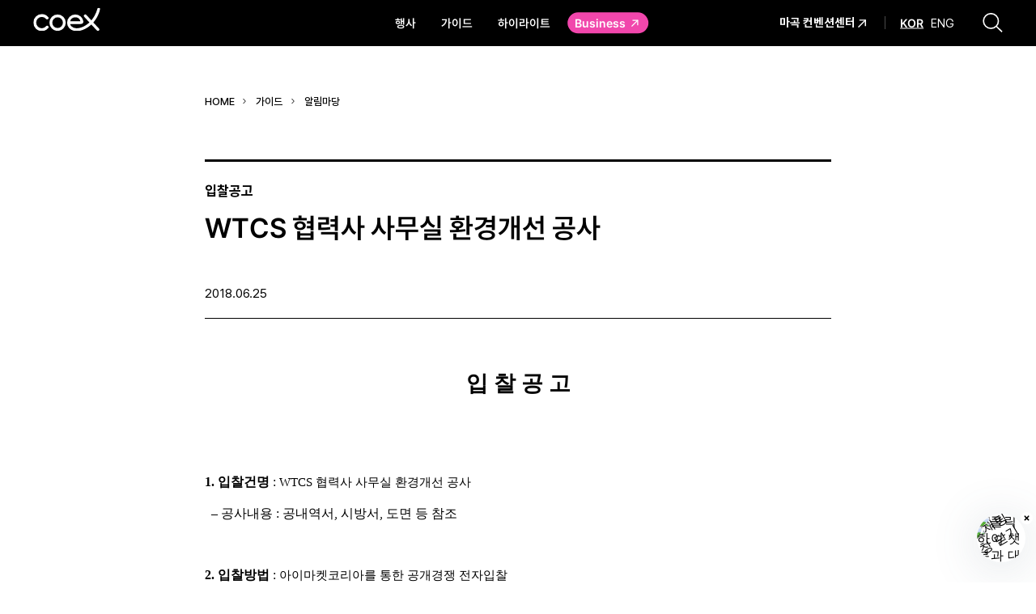

--- FILE ---
content_type: text/html; charset=UTF-8
request_url: https://www.coex.co.kr/bidding/wtcs-%ED%98%91%EB%A0%A5%EC%82%AC-%EC%82%AC%EB%AC%B4%EC%8B%A4-%ED%99%98%EA%B2%BD%EA%B0%9C%EC%84%A0-%EA%B3%B5%EC%82%AC/
body_size: 76505
content:
<!DOCTYPE html>

<html class="no-js" lang="ko-KR">
	<head>
		<!-- Google Tag Manager -->
		<script>(function(w,d,s,l,i){w[l]=w[l]||[];w[l].push({'gtm.start':
		new Date().getTime(),event:'gtm.js'});var f=d.getElementsByTagName(s)[0],
		j=d.createElement(s),dl=l!='dataLayer'?'&l='+l:'';j.async=true;j.src=
		'https://www.googletagmanager.com/gtm.js?id='+i+dl;f.parentNode.insertBefore(j,f);
		})(window,document,'script','dataLayer','GTM-5C8HD636');</script>
		<!-- End Google Tag Manager -->
		<meta http-equiv="X-UA-Compatible" content="IE=edge" />
		<meta charset="UTF-8" />
		<meta name="viewport" content="width=device-width, initial-scale=1.0, maximum-scale=1.0, minimum-scale=1.0, user-scalable=yes">
		<meta name="format-detection" content="telephone=no" />
		<link rel="profile" href="https://gmpg.org/xfn/11" />
		<link rel="stylesheet preload" as="style" href="https://www.coex.co.kr/wp-content/themes/coex-visitor/assets/css/custom/fonts.css" />
		<title>WTCS 협력사 사무실 환경개선 공사 | 코엑스 VISITOR</title>
<meta name='robots' content='max-image-preview:large' />
<link rel='dns-prefetch' href='//use.fontawesome.com' />
<link rel='dns-prefetch' href='//maxcdn.bootstrapcdn.com' />
		<!-- This site uses the Google Analytics by MonsterInsights plugin v8.25.0 - Using Analytics tracking - https://www.monsterinsights.com/ -->
							<script src="//www.googletagmanager.com/gtag/js?id=G-QH4VHWKPSZ"  data-cfasync="false" data-wpfc-render="false" async></script>
			<script data-cfasync="false" data-wpfc-render="false">
				var mi_version = '8.25.0';
				var mi_track_user = true;
				var mi_no_track_reason = '';
								var MonsterInsightsDefaultLocations = {"page_location":"https:\/\/www.coex.co.kr\/bidding\/wtcs-%ED%98%91%EB%A0%A5%EC%82%AC-%EC%82%AC%EB%AC%B4%EC%8B%A4-%ED%99%98%EA%B2%BD%EA%B0%9C%EC%84%A0-%EA%B3%B5%EC%82%AC\/"};
				if ( typeof MonsterInsightsPrivacyGuardFilter === 'function' ) {
					var MonsterInsightsLocations = (typeof MonsterInsightsExcludeQuery === 'object') ? MonsterInsightsPrivacyGuardFilter( MonsterInsightsExcludeQuery ) : MonsterInsightsPrivacyGuardFilter( MonsterInsightsDefaultLocations );
				} else {
					var MonsterInsightsLocations = (typeof MonsterInsightsExcludeQuery === 'object') ? MonsterInsightsExcludeQuery : MonsterInsightsDefaultLocations;
				}

								var disableStrs = [
										'ga-disable-G-QH4VHWKPSZ',
									];

				/* Function to detect opted out users */
				function __gtagTrackerIsOptedOut() {
					for (var index = 0; index < disableStrs.length; index++) {
						if (document.cookie.indexOf(disableStrs[index] + '=true') > -1) {
							return true;
						}
					}

					return false;
				}

				/* Disable tracking if the opt-out cookie exists. */
				if (__gtagTrackerIsOptedOut()) {
					for (var index = 0; index < disableStrs.length; index++) {
						window[disableStrs[index]] = true;
					}
				}

				/* Opt-out function */
				function __gtagTrackerOptout() {
					for (var index = 0; index < disableStrs.length; index++) {
						document.cookie = disableStrs[index] + '=true; expires=Thu, 31 Dec 2099 23:59:59 UTC; path=/';
						window[disableStrs[index]] = true;
					}
				}

				if ('undefined' === typeof gaOptout) {
					function gaOptout() {
						__gtagTrackerOptout();
					}
				}
								window.dataLayer = window.dataLayer || [];

				window.MonsterInsightsDualTracker = {
					helpers: {},
					trackers: {},
				};
				if (mi_track_user) {
					function __gtagDataLayer() {
						dataLayer.push(arguments);
					}

					function __gtagTracker(type, name, parameters) {
						if (!parameters) {
							parameters = {};
						}

						if (parameters.send_to) {
							__gtagDataLayer.apply(null, arguments);
							return;
						}

						if (type === 'event') {
														parameters.send_to = monsterinsights_frontend.v4_id;
							var hookName = name;
							if (typeof parameters['event_category'] !== 'undefined') {
								hookName = parameters['event_category'] + ':' + name;
							}

							if (typeof MonsterInsightsDualTracker.trackers[hookName] !== 'undefined') {
								MonsterInsightsDualTracker.trackers[hookName](parameters);
							} else {
								__gtagDataLayer('event', name, parameters);
							}
							
						} else {
							__gtagDataLayer.apply(null, arguments);
						}
					}

					__gtagTracker('js', new Date());
					__gtagTracker('set', {
						'developer_id.dZGIzZG': true,
											});
					if ( MonsterInsightsLocations.page_location ) {
						__gtagTracker('set', MonsterInsightsLocations);
					}
										__gtagTracker('config', 'G-QH4VHWKPSZ', {"forceSSL":"true","link_attribution":"true"} );
															window.gtag = __gtagTracker;										(function () {
						/* https://developers.google.com/analytics/devguides/collection/analyticsjs/ */
						/* ga and __gaTracker compatibility shim. */
						var noopfn = function () {
							return null;
						};
						var newtracker = function () {
							return new Tracker();
						};
						var Tracker = function () {
							return null;
						};
						var p = Tracker.prototype;
						p.get = noopfn;
						p.set = noopfn;
						p.send = function () {
							var args = Array.prototype.slice.call(arguments);
							args.unshift('send');
							__gaTracker.apply(null, args);
						};
						var __gaTracker = function () {
							var len = arguments.length;
							if (len === 0) {
								return;
							}
							var f = arguments[len - 1];
							if (typeof f !== 'object' || f === null || typeof f.hitCallback !== 'function') {
								if ('send' === arguments[0]) {
									var hitConverted, hitObject = false, action;
									if ('event' === arguments[1]) {
										if ('undefined' !== typeof arguments[3]) {
											hitObject = {
												'eventAction': arguments[3],
												'eventCategory': arguments[2],
												'eventLabel': arguments[4],
												'value': arguments[5] ? arguments[5] : 1,
											}
										}
									}
									if ('pageview' === arguments[1]) {
										if ('undefined' !== typeof arguments[2]) {
											hitObject = {
												'eventAction': 'page_view',
												'page_path': arguments[2],
											}
										}
									}
									if (typeof arguments[2] === 'object') {
										hitObject = arguments[2];
									}
									if (typeof arguments[5] === 'object') {
										Object.assign(hitObject, arguments[5]);
									}
									if ('undefined' !== typeof arguments[1].hitType) {
										hitObject = arguments[1];
										if ('pageview' === hitObject.hitType) {
											hitObject.eventAction = 'page_view';
										}
									}
									if (hitObject) {
										action = 'timing' === arguments[1].hitType ? 'timing_complete' : hitObject.eventAction;
										hitConverted = mapArgs(hitObject);
										__gtagTracker('event', action, hitConverted);
									}
								}
								return;
							}

							function mapArgs(args) {
								var arg, hit = {};
								var gaMap = {
									'eventCategory': 'event_category',
									'eventAction': 'event_action',
									'eventLabel': 'event_label',
									'eventValue': 'event_value',
									'nonInteraction': 'non_interaction',
									'timingCategory': 'event_category',
									'timingVar': 'name',
									'timingValue': 'value',
									'timingLabel': 'event_label',
									'page': 'page_path',
									'location': 'page_location',
									'title': 'page_title',
									'referrer' : 'page_referrer',
								};
								for (arg in args) {
																		if (!(!args.hasOwnProperty(arg) || !gaMap.hasOwnProperty(arg))) {
										hit[gaMap[arg]] = args[arg];
									} else {
										hit[arg] = args[arg];
									}
								}
								return hit;
							}

							try {
								f.hitCallback();
							} catch (ex) {
							}
						};
						__gaTracker.create = newtracker;
						__gaTracker.getByName = newtracker;
						__gaTracker.getAll = function () {
							return [];
						};
						__gaTracker.remove = noopfn;
						__gaTracker.loaded = true;
						window['__gaTracker'] = __gaTracker;
					})();
									} else {
										console.log("");
					(function () {
						function __gtagTracker() {
							return null;
						}

						window['__gtagTracker'] = __gtagTracker;
						window['gtag'] = __gtagTracker;
					})();
									}
			</script>
				<!-- / Google Analytics by MonsterInsights -->
		<link rel='stylesheet' id='sbr_styles-css' href='https://www.coex.co.kr/wp-content/plugins/reviews-feed/assets/css/sbr-styles.css?ver=1.1.1' media='all' />
<link rel='stylesheet' id='sbi_styles-css' href='https://www.coex.co.kr/wp-content/plugins/instagram-feed-pro/css/sbi-styles.min.css?ver=6.8.1' media='all' />
<link rel='stylesheet' id='axss-styles-css' href='https://www.coex.co.kr/wp-content/plugins/ax-social-stream/public/css/styles.min.css?ver=3.10.1' media='all' />
<link rel='stylesheet' id='axss-grid-css' href='https://www.coex.co.kr/wp-content/plugins/ax-social-stream/public/css/grid.min.css?ver=3.10.1' media='all' />
<link rel='stylesheet' id='axss-timeline-css' href='https://www.coex.co.kr/wp-content/plugins/ax-social-stream/public/css/timeline.min.css?ver=3.10.1' media='all' />
<link rel='stylesheet' id='axss-feed-css' href='https://www.coex.co.kr/wp-content/plugins/ax-social-stream/public/css/feed.min.css?ver=3.10.1' media='all' />
<link rel='stylesheet' id='axss-carousel-css' href='https://www.coex.co.kr/wp-content/plugins/ax-social-stream/public/css/carousel.min.css?ver=3.10.1' media='all' />
<link rel='stylesheet' id='axss-carousel-fontawesome-css' href='//use.fontawesome.com/releases/v5.7.2/css/all.css?ver=3.10.1' media='all' />
<link rel='stylesheet' id='ctf_styles-css' href='https://www.coex.co.kr/wp-content/plugins/custom-twitter-feeds/css/ctf-styles.min.css?ver=2.2.2' media='all' />
<link rel='stylesheet' id='cff-css' href='https://www.coex.co.kr/wp-content/plugins/custom-facebook-feed/assets/css/cff-style.min.css?ver=4.2.3' media='all' />
<link rel='stylesheet' id='sb-font-awesome-css' href='https://maxcdn.bootstrapcdn.com/font-awesome/4.7.0/css/font-awesome.min.css?ver=a6a6647fef635ddadf100ade6d8ca74c' media='all' />
<script src="https://www.coex.co.kr/wp-content/plugins/google-analytics-for-wordpress/assets/js/frontend-gtag.min.js?ver=8.25.0" id="monsterinsights-frontend-script-js"></script>
<script data-cfasync="false" data-wpfc-render="false" id='monsterinsights-frontend-script-js-extra'>var monsterinsights_frontend = {"js_events_tracking":"true","download_extensions":"doc,pdf,ppt,zip,xls,docx,pptx,xlsx","inbound_paths":"[{\"path\":\"\\\/go\\\/\",\"label\":\"affiliate\"},{\"path\":\"\\\/recommend\\\/\",\"label\":\"affiliate\"}]","home_url":"https:\/\/www.coex.co.kr","hash_tracking":"false","v4_id":"G-QH4VHWKPSZ"};</script>
<script src="https://www.coex.co.kr/wp-content/themes/coex-visitor/assets/js/index.js?ver=a6a6647fef635ddadf100ade6d8ca74c" id="twentytwenty-js-js" async></script>
<link rel="https://api.w.org/" href="https://www.coex.co.kr/wp-json/" /><link rel="EditURI" type="application/rsd+xml" title="RSD" href="https://www.coex.co.kr/xmlrpc.php?rsd" />

<link rel="canonical" href="https://www.coex.co.kr/bidding/wtcs-%ed%98%91%eb%a0%a5%ec%82%ac-%ec%82%ac%eb%ac%b4%ec%8b%a4-%ed%99%98%ea%b2%bd%ea%b0%9c%ec%84%a0-%ea%b3%b5%ec%82%ac/" />
<link rel='shortlink' href='https://www.coex.co.kr/?p=10047' />
<link rel="alternate" type="application/json+oembed" href="https://www.coex.co.kr/wp-json/oembed/1.0/embed?url=https%3A%2F%2Fwww.coex.co.kr%2Fbidding%2Fwtcs-%25ed%2598%2591%25eb%25a0%25a5%25ec%2582%25ac-%25ec%2582%25ac%25eb%25ac%25b4%25ec%258b%25a4-%25ed%2599%2598%25ea%25b2%25bd%25ea%25b0%259c%25ec%2584%25a0-%25ea%25b3%25b5%25ec%2582%25ac%2F" />
<link rel="alternate" type="text/xml+oembed" href="https://www.coex.co.kr/wp-json/oembed/1.0/embed?url=https%3A%2F%2Fwww.coex.co.kr%2Fbidding%2Fwtcs-%25ed%2598%2591%25eb%25a0%25a5%25ec%2582%25ac-%25ec%2582%25ac%25eb%25ac%25b4%25ec%258b%25a4-%25ed%2599%2598%25ea%25b2%25bd%25ea%25b0%259c%25ec%2584%25a0-%25ea%25b3%25b5%25ec%2582%25ac%2F&#038;format=xml" />
	<script>document.documentElement.className = document.documentElement.className.replace( 'no-js', 'js' );</script>
			<meta name="description" content="MICE 산업을 선도(先導)하는 글로벌리더 코엑스">
		<meta property="og:type" content="website">
		<meta property="og:title" content="코엑스">
		<meta property="og:url" content="https://www.coex.co.kr/">
		<meta property="og:image" content="https://www.coex.co.kr/wp-content/themes/coex-visitor/assets/images/logo/og_img.png">
		<meta property="og:description" content="MICE 산업을 선도(先導)하는 글로벌리더 코엑스">
		<meta name="twitter:card" content="summary">
		<meta name="twitter:title" content="코엑스">
		<meta name="twitter:url" content="https://www.coex.co.kr/">
		<meta name="twitter:image" content="https://www.coex.co.kr/wp-content/themes/coex-visitor/assets/images/logo/og_img.png">
		<meta name="twitter:description" content="MICE 산업을 선도(先導)하는 글로벌리더 코엑스">
		<meta name="google-site-verification" content="PlhsF7gXH0HTklRrGZn0vJz63fMsI1jvJbUoCmRwIM" />
		<meta name="naver-site-verification" content="e0374baa8ad894132476611d5061a46cd53b851c" />
		<!--meta name="google-site-verification" content="rPebw7p2l2io1xKjfFFHxT5sS7THQ6s88g-PCyXPjhY" /-->
		<!-- favicon -->
		<link rel="shortcut icon" href="https://www.coex.co.kr/wp-content/themes/coex-visitor/assets/images/logo/favicon.ico">
		<link rel="apple-touch-icon" sizes="180x180" href="https://www.coex.co.kr/wp-content/themes/coex-visitor/assets/images/logo/apple-touch-icon.png">
		<link rel="icon" type="image/png" sizes="192x192" href="https://www.coex.co.kr/wp-content/themes/coex-visitor/assets/images/logo/android-chrome-192x192.png">
		<link rel="icon" type="image/png" sizes="256x256" href="https://www.coex.co.kr/wp-content/themes/coex-visitor/assets/images/logo/android-chrome-256x256.png">
		<link rel="icon" type="image/png" sizes="16x16" href="https://www.coex.co.kr/wp-content/themes/coex-visitor/assets/images/logo/favicon-16x16.png">
		<link rel="icon" type="image/png" sizes="32x32" href="https://www.coex.co.kr/wp-content/themes/coex-visitor/assets/images/logo/favicon-32x32.png">
		<!-- css -->
		<link rel="stylesheet preload" as="style" href="https://www.coex.co.kr/wp-content/themes/coex-visitor/style.css?v=20240125031457"  media="screen, print"/>
		<link rel="stylesheet preload" as="style" href="https://www.coex.co.kr/wp-content/themes/coex-visitor/assets/css/custom/header.css?v=20240408052048" media="screen, print" />
		<link rel="stylesheet preload" as="style" href="https://www.coex.co.kr/wp-content/themes/coex-visitor/assets/css/custom/footer.css?v=20250317001309" media="screen, print" />
		<link rel="stylesheet" type="text/css" href="https://www.coex.co.kr/wp-content/themes/coex-visitor/assets/css/custom/page.css?v=20260114022153" media="screen, print" />
		<link rel="stylesheet" type="text/css" href="https://www.coex.co.kr/wp-content/themes/coex-visitor/assets/css/custom/common.css?v=20250502011904" media="screen, print" />
		<link rel="stylesheet" type="text/css" href="https://www.coex.co.kr/wp-content/themes/coex-visitor/assets/css/custom/print.css?v=20231205235035" media="print" />		
		<script src="/wp-includes/js/jquery/jquery.min.js?ver=3.7.0" id="jquery-js"></script>
	</head>

	<body class="bidding-template-default single single-bidding postid-10047 wp-embed-responsive singular enable-search-modal missing-post-thumbnail has-single-pagination not-showing-comments show-avatars footer-top-visible" >
		<!-- Google Tag Manager (noscript) -->
		<noscript><iframe src="https://www.googletagmanager.com/ns.html?id=GTM-5C8HD636"
		height="0" width="0" style="display:none;visibility:hidden"></iframe></noscript>
		<!-- End Google Tag Manager (noscript) -->
		<div class="site">
			<div class="NavDim"></div>
			<!-- Header -->
			<header id="masthead" class="site-header">
				<div class="site-container">
					<!-- HeaderInfo -->
					<div class="HeaderInfo">
						<!-- Logo -->
						<h1 class="Logo">
							<a href="https://www.coex.co.kr/" class="Logo-link"></a>
							<span class="Logo-text"><span class="ab-text">코엑스</span></span>
						</h1>
						<!-- .Logo -->
						<!-- MobileMenu -->
						<button type="button" class="MobileMenu">
							<span class="MobileMenu-item"></span>
							<span class="MobileMenu-item"></span>
							<span class="MobileMenu-item"></span>
							<span class="ab-text">메뉴 열기</span>
						</button>
						<button type="button" class="MobileMenuClose">
							<span class="ab-text">메뉴 닫기</span>
						</button>
						<!-- .MobileMenu -->
						<!-- .Navigation -->
						<div class="SiteMenuNavi">
															<nav id="site-navigation" class="primary-navigation SiteMenu-nav" aria-label="Primary menu">
									<div class="primary-menu-container"><ul id="primary-menu-list" class="menu-wrapper"><li id="menu-item-123" class="menu-item menu-item-type-post_type menu-item-object-page menu-item-123"><a href="https://www.coex.co.kr/event/full-schedules/">행사</a></li>
<li id="menu-item-110" class="menu-item menu-item-type-post_type menu-item-object-page menu-item-has-children menu-item-110"><a href="https://www.coex.co.kr/guide/">가이드</a><span class="icon"></span>
<ul class="sub-menu">
	<li id="menu-item-114" class="menu-item menu-item-type-post_type menu-item-object-page menu-item-114"><a href="https://www.coex.co.kr/guide/directions/">오시는 길</a></li>
	<li id="menu-item-46637" class="menu-item menu-item-type-post_type menu-item-object-page menu-item-46637"><a href="https://www.coex.co.kr/guide/indoor-navigation/">실내 길찾기</a></li>
	<li id="menu-item-52228" class="menu-item menu-item-type-post_type menu-item-object-page menu-item-52228"><a href="https://www.coex.co.kr/guide/coex-vr/">Coex VR</a></li>
	<li id="menu-item-115" class="menu-item menu-item-type-post_type menu-item-object-page menu-item-115"><a href="https://www.coex.co.kr/guide/parking-information/">주차안내</a></li>
	<li id="menu-item-116" class="menu-item menu-item-type-post_type menu-item-object-page menu-item-116"><a href="https://www.coex.co.kr/guide/amenities/">편의시설</a></li>
	<li id="menu-item-172" class="menu-item menu-item-type-post_type menu-item-object-page menu-item-has-children menu-item-172"><a href="https://www.coex.co.kr/guide/notification/coex-notice/">알림마당</a><span class="icon"></span>
	<ul class="sub-menu">
		<li id="menu-item-171" class="menu-item menu-item-type-post_type menu-item-object-page menu-item-171"><a href="https://www.coex.co.kr/guide/notification/coex-notice/">공지사항</a></li>
		<li id="menu-item-179" class="menu-item menu-item-type-post_type menu-item-object-page menu-item-179"><a href="https://www.coex.co.kr/guide/notification/coex-bid/">입찰공고</a></li>
	</ul>
</li>
	<li id="menu-item-52632" class="menu-item menu-item-type-post_type menu-item-object-page menu-item-52632"><a href="https://www.coex.co.kr/guide/contact-list/">고객 문의</a></li>
	<li id="menu-item-111" class="menu-item menu-item-type-post_type menu-item-object-page menu-item-111"><a href="https://www.coex.co.kr/guide/news/">뉴스</a></li>
</ul>
</li>
<li id="menu-item-117" class="menu-item menu-item-type-post_type menu-item-object-page menu-item-117"><a href="https://www.coex.co.kr/highlight/">하이라이트</a></li>
<li id="menu-item-879" class="HeaderNavi-None menu-item menu-item-type-post_type menu-item-object-page menu-item-has-children menu-item-879"><a href="https://www.coex.co.kr/safety-management/">안전경영</a><span class="icon"></span>
<ul class="sub-menu">
	<li id="menu-item-882" class="menu-item menu-item-type-post_type menu-item-object-page menu-item-882"><a href="https://www.coex.co.kr/safety-management/management-policy/">안전보건 경영방침</a></li>
	<li id="menu-item-880" class="menu-item menu-item-type-post_type menu-item-object-page menu-item-880"><a href="https://www.coex.co.kr/safety-management/goals/">안전경영 목표 및 추진과제</a></li>
	<li id="menu-item-883" class="menu-item menu-item-type-post_type menu-item-object-page menu-item-883"><a href="https://www.coex.co.kr/safety-management/code-of-practice/">임직원 실천강령</a></li>
	<li id="menu-item-881" class="menu-item menu-item-type-post_type menu-item-object-page menu-item-881"><a href="https://www.coex.co.kr/safety-management/idea/">안전공모 아이디어</a></li>
</ul>
</li>
<li id="menu-item-868" class="HeaderNavi-None menu-item menu-item-type-post_type menu-item-object-page menu-item-has-children menu-item-868"><a href="https://www.coex.co.kr/about/">Coex 소개</a><span class="icon"></span>
<ul class="sub-menu">
	<li id="menu-item-877" class="menu-item menu-item-type-post_type menu-item-object-page menu-item-877"><a href="https://www.coex.co.kr/about/introduction/">회사소개</a></li>
	<li id="menu-item-876" class="menu-item menu-item-type-post_type menu-item-object-page menu-item-876"><a href="https://www.coex.co.kr/about/greeting/">CEO인사말</a></li>
	<li id="menu-item-875" class="menu-item menu-item-type-post_type menu-item-object-page menu-item-875"><a href="https://www.coex.co.kr/about/coex-way/">COEX WAY</a></li>
	<li id="menu-item-872" class="menu-item menu-item-type-post_type menu-item-object-page menu-item-872"><a href="https://www.coex.co.kr/about/history/">연혁</a></li>
	<li id="menu-item-871" class="menu-item menu-item-type-post_type menu-item-object-page menu-item-871"><a href="https://www.coex.co.kr/about/organization/">조직도</a></li>
	<li id="menu-item-873" class="menu-item menu-item-type-post_type menu-item-object-page menu-item-873"><a href="https://www.coex.co.kr/about/financial-report/">결산공고</a></li>
	<li id="menu-item-870" class="menu-item menu-item-type-post_type menu-item-object-page menu-item-870"><a href="https://www.coex.co.kr/about/recruit/">채용</a></li>
	<li id="menu-item-874" class="menu-item menu-item-type-post_type menu-item-object-page menu-item-874"><a href="https://www.coex.co.kr/about/ci/">CI</a></li>
	<li id="menu-item-869" class="menu-item menu-item-type-post_type menu-item-object-page menu-item-869"><a href="https://www.coex.co.kr/coex-mice-cluster/">Coex MICE Cluster</a></li>
	<li id="menu-item-878" class="targetLink menu-item menu-item-type-custom menu-item-object-custom menu-item-878"><a target="_blank" rel="noopener" href="https://cyber.coex.co.kr/">Cyber Coex</a></li>
</ul>
</li>
<li id="menu-item-28" class="is-Blank menu-item menu-item-type-custom menu-item-object-custom menu-item-28"><a target="_blank" rel="noopener" href="http://business.coex.co.kr"><span class="menu-Color">Business</span></a></li>
<li id="menu-item-45980" class="is-Blank MagokColor menu-item menu-item-type-custom menu-item-object-custom menu-item-45980"><a target="_blank" rel="noopener" href="https://coexmagok.co.kr/">마곡 컨벤션센터</a></li>
</ul></div>								</nav><!-- #site-navigation -->
													</div>
						<!-- .Navigation -->
						<!-- HeaderSearch -->
						<div class="HeaderSearch">
							<div class="HeaderSearch-link">
								<a href="javascript:void(0)" class="HeaderSearch-open">
									<span class="ab-text">검색창열기</span>
								</a>
								<a href="javascript:void(0)" class="HeaderSearch-close">
									<span class="ab-text">검색창닫기</span>
								</a>
							</div>
							<!-- HeadSerchBar -->
							<div class="HeadSerchBar">
								<input id="main_search_keyword" name="main_search_keyword" class="HeadSerchBar-input" type="search" autocomplete='off' onkeypress="if(event.keyCode==13) { search_main(); return false; }"/>
								<button type="button" class="HeadSerchBar-submit" onclick="search_main();">
									<span class="ab-text">검색하기</span>
								</button>
								<!-- RecommendedSearch -->
								<div class='RecommendedSearch'><dl class='RecommendedSearch-inner'><dt class='RecommendedSearch-title'>추천검색어</dt><dd class='RecommendedSearchCnt'><ul class='RecommendedSearchCnt-list'><li class='RecommendedSearchCnt-item'>
													<a class='RecommendedSearchCnt-link' href='javascript:void(0);' onclick="set_search_keyword('코엑스 전시');">#코엑스 전시</a>
												</li><li class='RecommendedSearchCnt-item'>
													<a class='RecommendedSearchCnt-link' href='javascript:void(0);' onclick="set_search_keyword('행사');">#행사</a>
												</li><li class='RecommendedSearchCnt-item'>
													<a class='RecommendedSearchCnt-link' href='javascript:void(0);' onclick="set_search_keyword('주차안내');">#주차안내</a>
												</li><li class='RecommendedSearchCnt-item'>
													<a class='RecommendedSearchCnt-link' href='javascript:void(0);' onclick="set_search_keyword('편의시설');">#편의시설</a>
												</li><li class='RecommendedSearchCnt-item'>
													<a class='RecommendedSearchCnt-link' href='javascript:void(0);' onclick="set_search_keyword('오시는 길');">#오시는 길</a>
												</li><li class='RecommendedSearchCnt-item'>
													<a class='RecommendedSearchCnt-link' href='javascript:void(0);' onclick="set_search_keyword('컨퍼런스');">#컨퍼런스</a>
												</li></ul></dd></dl></div>								<!-- .RecommendedSearch -->
							</div>
							<!-- .HeadSerchBar -->
						</div>
						<!-- .HeaderSearch -->
						<!-- OutLink-->
						<div class="OutLinkBtn">
							<a href="https://coexmagok.co.kr/" class="OutLinkBtn-link" target="_blank"><span class="OutLinkBtn-txt">마곡 컨벤션센터</span></a>
						</div>
						<!-- .OutLink-->
						<div class="SiteLang">
							<ul class="SiteLang-list">
								<li class="SiteLang-item is-Current">
									<a href="/" class="SiteLang-link">KOR</a>
								</li>
								<li class="SiteLang-item">
									<a href="https://www.coexcenter.com/" class="SiteLang-link" target="_blank">ENG</a>
								</li>
							</ul>
						</div>
					</div>
					<!-- .HeaderInfo -->
				</div>
			</header>
			<!-- .Header -->
<div id="site-content" class="site-content">
	<article class="post-10047 bidding type-bidding status-publish hentry bidding-bidding-notice" id="post-10047"> 
	<div class="siteSingle">
		<div class="single-container">
			<!-- Breadcrumb -->
			<div class="Breadcrumb">
				<ul class="Breadcrumb-list">
					<li class="Breadcrumb-item">
						<a href="https://www.coex.co.kr/" class="Breadcrumb-link">HOME</a>
					</li>
					<li class="Breadcrumb-item">
						<a href="#;" class="Breadcrumb-link">가이드</a>
					</li>
					<li class="Breadcrumb-item">
						<a href="#;" class="Breadcrumb-link">알림마당</a>
					</li>
				</ul>
			</div>
			<!-- .Breadcrumb -->
			<!-- SingleHeader -->
			<div class="SingleHeader">
				<div class="SingleHeader-cate">입찰공고</div>
				<h2 class="SingleHeader-title">WTCS 협력사 사무실 환경개선 공사</h2>				<div class="SingleHeader-date">2018.06.25</div>
			</div>
			<!-- .SingleHeader -->
			<!-- Body -->
			<div class="SingleBody">
				<div class="SingleContent">
					<p><!--StartFragment--></p>
<p class="0" style="text-align: center;line-height: 120%;font-size: 20pt;font-weight: bold"><span style="font-family: 한양신명조;font-size: 20pt;font-weight: bold">입 찰 공 고</span></p>
<p class="0" style="line-height: 120%;font-size: 12pt;font-weight: bold"><span style="font-size: 12pt;font-weight: bold"> <!-- [if !supportEmptyParas]-->&nbsp;<!--[endif]--> </span></p>
<p class="0" style="line-height: 120%;font-size: 12pt;font-weight: bold"><span style="font-size: 12pt;font-weight: bold"> <!-- [if !supportEmptyParas]-->&nbsp;<!--[endif]--> </span></p>
<p class="0" style="line-height: 120%;font-size: 11pt"><span lang="EN-US" style="letter-spacing: 0pt;font-family: HCI Poppy;font-size: 12pt;font-weight: bold">1. </span><span style="font-family: 휴먼명조;font-size: 12pt;font-weight: bold">입찰건명</span> <span lang="EN-US" style="letter-spacing: 0pt;font-family: HCI Poppy;font-size: 12pt">: </span><span lang="EN-US" style="letter-spacing: 0pt;font-family: HY견고딕;font-size: 11pt">WTCS </span><span style="font-family: HY견고딕;font-size: 11pt">협력사 사무실 환경개선 공사 </span></p>
<p class="0" style="line-height: 120%;font-size: 12pt"><span lang="EN-US" style="font-size: 12pt"> &nbsp; </span><span lang="EN-US" style="letter-spacing: 0pt;font-family: HCI Poppy;font-size: 12pt">&#8211; </span><span style="font-family: 휴먼명조;font-size: 12pt">공사내용 </span><span lang="EN-US" style="letter-spacing: 0pt;font-family: 휴먼명조;font-size: 12pt">: </span><span style="font-family: 휴먼명조;font-size: 12pt">공내역서</span><span lang="EN-US" style="letter-spacing: 0pt;font-family: 휴먼명조;font-size: 12pt">, </span><span style="font-family: 휴먼명조;font-size: 12pt">시</span><span style="font-family: 휴먼명조;font-size: 12pt">방서</span><span lang="EN-US" style="letter-spacing: 0pt;font-family: HCI Poppy;font-size: 12pt">, </span><span style="font-family: 휴먼명조;font-size: 12pt">도면</span> <span style="font-family: 휴먼명조;font-size: 12pt">등 참조 </span></p>
<p class="0" style="line-height: 120%;font-size: 12pt"><span style="font-size: 12pt"> <!-- [if !supportEmptyParas]-->&nbsp;<!--[endif]--> </span></p>
<p class="0" style="line-height: 120%;font-size: 11pt"><span lang="EN-US" style="letter-spacing: 0pt;font-family: HCI Poppy;font-size: 12pt;font-weight: bold">2. </span><span style="font-family: 휴먼명조;font-size: 12pt;font-weight: bold">입찰방법</span> <span lang="EN-US" style="letter-spacing: 0pt;font-family: HCI Poppy;font-size: 12pt">: </span><span style="font-family: HY견고딕;font-size: 11pt">아이마켓코리아를 통한 공개경쟁 전자입찰 </span></p>
<p class="0" style="line-height: 120%;font-size: 12pt"><span lang="EN-US" style="font-size: 12pt"> &nbsp; </span><span lang="EN-US" style="letter-spacing: 0pt;font-family: 휴먼명조;font-size: 12pt">&#8211; </span><span style="font-family: 휴먼명조;font-size: 12pt">당사 예가 이하 최저가 낙찰</span><span lang="EN-US" style="letter-spacing: 0pt;font-family: 휴먼명조;font-size: 12pt">, </span><span style="font-family: 휴먼명조;font-size: 12pt">부가세 등 제세금 포함 총액 투찰</span></p>
<p class="0" style="line-height: 120%;font-size: 12pt"><span style="font-size: 12pt"> <!-- [if !supportEmptyParas]-->&nbsp;<!--[endif]--> </span></p>
<p class="0" style="line-height: 120%;font-size: 12pt"><span lang="EN-US" style="letter-spacing: 0pt;font-family: 휴먼명조;font-size: 12pt;font-weight: bold">3. </span><span style="font-family: 휴먼명조;font-size: 12pt;font-weight: bold">입찰참가자격 </span><span lang="EN-US" style="letter-spacing: 0pt;font-family: 휴먼명조;font-size: 12pt">: </span><span style="font-family: 휴먼명조;font-size: 12pt">아래 자격을 모두 갖춘 법인사업자</span></p>
<p class="0" style="line-height: 130%;font-size: 12pt"><span lang="EN-US" style="font-size: 12pt"> &nbsp; </span><span lang="EN-US" style="letter-spacing: 0pt;font-family: 휴먼명조;font-size: 12pt">1) </span><span style="font-family: 휴먼명조;font-size: 12pt">본점 소재지 서울</span><span lang="EN-US" style="letter-spacing: 0pt;font-family: 휴먼명조;font-size: 12pt">,</span><span style="font-family: 휴먼명조;font-size: 12pt">경기</span><span lang="EN-US" style="letter-spacing: 0pt;font-family: 휴먼명조;font-size: 12pt">,</span><span style="font-family: 휴먼명조;font-size: 12pt">인천</span></p>
<p class="0" style="line-height: 130%;letter-spacing: 0pt;font-size: 12pt;margin-bottom: 4pt"><span lang="EN-US" style="font-size: 12pt"> &nbsp; </span><span lang="EN-US" style="letter-spacing: 0pt;font-family: 휴먼명조;font-size: 12pt">2) 2017</span><span style="font-family: 휴먼명조;font-size: 12pt">년도 기업신용평가 </span><span lang="EN-US" style="letter-spacing: 0pt;font-family: 휴먼명조;font-size: 12pt">BB</span><span style="font-family: 휴먼명조;font-size: 12pt">등급 이상 </span><span lang="EN-US" style="letter-spacing: 0pt;font-family: 휴먼명조;font-size: 12pt">(</span><span style="font-family: 휴먼명조;font-size: 12pt">신용평가기관 평가서에 한함</span><span lang="EN-US" style="letter-spacing: 0pt;font-family: 휴먼명조;font-size: 12pt">)</span></p>
<p class="0" style="line-height: 130%;font-size: 12pt"><span lang="EN-US" style="font-size: 12pt"> &nbsp; </span><span lang="EN-US" style="letter-spacing: 0pt;font-family: 휴먼명조;font-size: 12pt">3) </span><span style="font-family: 휴먼명조;font-size: 12pt">건설산업기본법에 의한 실내건축공사업 등록 </span></p>
<p class="0" style="line-height: 130%;font-size: 12pt;margin-bottom: 4pt"><span lang="EN-US" style="font-size: 12pt"> &nbsp; </span><span lang="EN-US" style="letter-spacing: 0pt;font-family: 휴먼명조;font-size: 12pt">4) 2017</span><span style="font-family: 휴먼명조;font-size: 12pt">년 실내건축공사업 시공능력평가액 </span><span lang="EN-US" style="letter-spacing: 0pt;font-family: 휴먼명조;font-size: 12pt">100</span><span style="font-family: 휴먼명조;font-size: 12pt">억원 이상</span></p>
<p class="0" style="line-height: 130%;font-size: 12pt;margin-bottom: 4pt"><span lang="EN-US" style="font-size: 12pt"> &nbsp; </span><span lang="EN-US" style="letter-spacing: 0pt;font-family: 휴먼명조;font-size: 12pt">5) </span><span style="font-family: 휴먼명조;font-size: 12pt">입찰공고일 기준 최근 </span><span lang="EN-US" style="letter-spacing: 0pt;font-family: 휴먼명조;font-size: 12pt">1</span><span style="font-family: 휴먼명조;font-size: 12pt">년간 부도</span><span lang="EN-US" style="letter-spacing: 0pt;font-family: 휴먼명조;font-size: 12pt">, </span><span style="font-family: 휴먼명조;font-size: 12pt">화의</span><span lang="EN-US" style="letter-spacing: 0pt;font-family: 휴먼명조;font-size: 12pt">, </span><span style="font-family: 휴먼명조;font-size: 12pt">회생</span><span lang="EN-US" style="letter-spacing: 0pt;font-family: 휴먼명조;font-size: 12pt">, </span><span style="font-family: 휴먼명조;font-size: 12pt">법정관리 대상이 아님 </span></p>
<p class="0" style="line-height: 130%;font-size: 12pt"><span lang="EN-US" style="font-size: 12pt"> &nbsp; </span><span lang="EN-US" style="letter-spacing: 0pt;font-family: 휴먼명조;font-size: 12pt">6) </span><span style="font-family: 휴먼명조;font-size: 12pt">현장설명회 참석 등록필</span><span lang="EN-US" style="letter-spacing: 0pt;font-family: 휴먼명조;font-size: 12pt">, </span><span style="font-family: 휴먼명조;font-size: 12pt">입찰등록일까지 입찰대행사인 아이마켓코리아에&nbsp;</span><span style="font-family: 휴먼명조;font-size: 12pt">입찰등록 필</span></p>
<p>&nbsp;</p>
<p class="0" style="line-height: 120%;font-size: 12pt">&nbsp;</p>
<p class="0" style="line-height: 120%;font-size: 12pt"><span lang="EN-US" style="letter-spacing: 0pt;font-family: HCI Poppy;font-size: 12pt;font-weight: bold">4. </span><span style="font-family: 휴먼명조;font-size: 12pt;font-weight: bold">입찰일정</span></p>
<table style="border: currentColor;border-collapse: collapse">
<tbody>
<tr>
<td style="background: #e0e0e0;border-width: 0.28pt 0.28pt 0.28pt medium;border-style: solid solid solid none;border-color: #000000 #000000 #000000 currentColor;padding: 1.41pt;width: 87.19pt;height: 18.15pt" valign="middle">
<p class="0" style="text-align: center;line-height: 130%;font-size: 12pt;font-weight: bold"><span style="font-family: 휴먼명조;font-size: 12pt;font-weight: bold">구 분</span></p>
</td>
<td style="background: #e0e0e0;padding: 1.41pt;border: 0.28pt solid #000000;width: 166.46pt;height: 18.15pt" valign="middle">
<p class="0" style="text-align: center;line-height: 130%;font-size: 12pt;font-weight: bold"><span style="font-family: 휴먼명조;font-size: 12pt;font-weight: bold">일 시</span></p>
</td>
<td style="background: #e0e0e0;border-width: 0.28pt medium 0.28pt 0.28pt;border-style: solid none solid solid;border-color: #000000 currentColor #000000 #000000;padding: 1.41pt;width: 194.76pt;height: 18.15pt" valign="middle">
<p class="0" style="text-align: center;line-height: 130%;font-size: 12pt;font-weight: bold"><span style="font-family: 휴먼명조;font-size: 12pt;font-weight: bold">장 소</span></p>
</td>
</tr>
<tr>
<td style="border-width: 0.28pt 0.28pt 0.28pt medium;border-style: solid solid solid none;border-color: #000000 #000000 #000000 currentColor;padding: 1.41pt;width: 87.19pt;height: 38.8pt" valign="middle">
<p class="0" style="text-align: center;line-height: 130%;font-size: 12pt"><span style="font-family: 휴먼명조;font-size: 12pt">현장설명회</span></p>
</td>
<td style="padding: 1.41pt;border: 0.28pt solid #000000;width: 166.46pt;height: 38.8pt" valign="middle">
<p class="0" style="text-align: left;line-height: 130%;font-size: 12pt"><span lang="EN-US" style="letter-spacing: 0pt;font-family: 휴먼명조;font-size: 12pt;font-weight: bold">2018. 07. 02. (</span><span style="font-family: 휴먼명조;font-size: 12pt;font-weight: bold">월</span><span lang="EN-US" style="letter-spacing: 0pt;font-family: 휴먼명조;font-size: 12pt;font-weight: bold">) 14:00~</span></p>
</td>
<td style="border-width: 0.28pt medium 0.28pt 0.28pt;border-style: solid none solid solid;border-color: #000000 currentColor #000000 #000000;padding: 1.41pt;width: 194.76pt;height: 38.8pt" valign="middle">
<p class="0" style="text-align: center;line-height: 130%"><span style="font-family: 휴먼명조">서울 강남구 영동대로 </span><span lang="EN-US" style="letter-spacing: 0pt;font-family: HCI Poppy">511, 2</span><span style="font-family: 휴먼명조">층</span></p>
<p class="0" style="text-align: center;line-height: 130%;letter-spacing: 0pt"><span lang="EN-US" style="letter-spacing: 0pt;font-family: HCI Poppy">(</span><span style="font-family: 휴먼명조">삼성동</span><span lang="EN-US" style="letter-spacing: 0pt;font-family: HCI Poppy">, </span><span style="font-family: 휴먼명조">트레이드타워 </span><span lang="EN-US" style="letter-spacing: 0pt;font-family: HCI Poppy">201</span><span style="font-family: 휴먼명조">호</span><span lang="EN-US" style="letter-spacing: 0pt;font-family: HCI Poppy">)</span></p>
<p class="0" style="text-align: center;line-height: 130%"><span style="letter-spacing: 0pt;font-family: 휴먼명조">㈜</span><span style="font-family: 휴먼명조">더블유티씨서울 앞 회의실</span></p>
</td>
</tr>
<tr>
<td style="border-width: 0.28pt 0.28pt 0.28pt medium;border-style: solid solid solid none;border-color: #000000 #000000 #000000 currentColor;padding: 1.41pt;width: 87.19pt;height: 18.15pt" valign="middle">
<p class="0" style="text-align: center;line-height: 130%;font-size: 12pt"><span style="font-family: 휴먼명조;font-size: 12pt">입찰등록</span></p>
</td>
<td style="padding: 1.41pt;border: 0.28pt solid #000000;width: 166.46pt;height: 18.15pt" valign="middle">
<p class="0" style="text-align: left;line-height: 130%;font-size: 12pt"><span lang="EN-US" style="letter-spacing: 0pt;font-family: 휴먼명조;font-size: 12pt;font-weight: bold">2018. 07. 04. (</span><span style="font-family: 휴먼명조;font-size: 12pt;font-weight: bold">수</span><span lang="EN-US" style="letter-spacing: 0pt;font-family: 휴먼명조;font-size: 12pt;font-weight: bold">) ~15:00</span></p>
</td>
<td style="border-width: 0.28pt medium 0.28pt 0.28pt;border-style: solid none solid solid;border-color: #000000 currentColor #000000 #000000;padding: 1.41pt;width: 194.76pt;height: 18.15pt" valign="middle">
<p class="0" style="text-align: center;line-height: 130%;font-size: 12pt"><span style="font-family: 휴먼명조;font-size: 12pt">아이마켓코리아</span></p>
</td>
</tr>
<tr>
<td style="border-width: 0.28pt 0.28pt 0.28pt medium;border-style: solid solid solid none;border-color: #000000 #000000 #000000 currentColor;padding: 1.41pt;width: 87.19pt;height: 18.15pt" valign="middle">
<p class="0" style="text-align: center;line-height: 130%;font-size: 12pt"><span style="font-family: 휴먼명조;font-size: 12pt">전자입찰</span></p>
</td>
<td style="padding: 1.41pt;border: 0.28pt solid #000000;width: 166.46pt;height: 18.15pt" valign="middle">
<p class="0" style="text-align: left;line-height: 130%;letter-spacing: 0pt;font-size: 12pt;font-weight: bold"><span lang="EN-US" style="letter-spacing: 0pt;font-family: 휴먼명조;font-size: 12pt;font-weight: bold">2018. 07. 05. (</span><span style="font-family: 휴먼명조;font-size: 12pt;font-weight: bold">목</span><span lang="EN-US" style="letter-spacing: 0pt;font-family: 휴먼명조;font-size: 12pt;font-weight: bold">) 14:00~</span></p>
</td>
<td style="border-width: 0.28pt medium 0.28pt 0.28pt;border-style: solid none solid solid;border-color: #000000 currentColor #000000 #000000;padding: 1.41pt;width: 194.76pt;height: 18.15pt" valign="middle">
<p class="0" style="text-align: center;line-height: 130%;font-size: 12pt"><span style="font-family: 휴먼명조;font-size: 12pt">아이마켓홈페이지 </span></p>
</td>
</tr>
</tbody>
</table>
<p class="0" style="line-height: 120%;font-size: 12pt;font-weight: bold"><span style="font-size: 12pt;font-weight: bold"> <!-- [if !supportEmptyParas]-->&nbsp;<!--[endif]--> </span></p>
<p class="0" style="line-height: 120%;font-size: 12pt;font-weight: bold"><span lang="EN-US" style="letter-spacing: 0pt;font-family: HCI Poppy;font-size: 12pt;font-weight: bold">5. </span><span style="font-family: 휴먼명조;font-size: 12pt;font-weight: bold">기타사항</span></p>
<p class="0" style="line-height: 120%;font-size: 12pt"><span lang="EN-US" style="font-size: 12pt"> &nbsp; </span><span lang="EN-US" style="letter-spacing: 0pt;font-family: HCI Poppy;font-size: 12pt">1) </span><span style="font-family: 휴먼명조;font-size: 12pt">제출서류는 일체 반환하지 않음 </span></p>
<p class="0" style="line-height: 120%;font-size: 12pt"><span lang="EN-US" style="font-size: 12pt"> &nbsp; </span><span lang="EN-US" style="letter-spacing: 0pt;font-family: HCI Poppy;font-size: 12pt">2) </span><span style="font-family: 휴먼명조;font-size: 12pt">입찰에 참가하고자 하는 자는 반드시 관련서류 </span><span lang="EN-US" style="letter-spacing: 0pt;font-family: HCI Poppy;font-size: 12pt">(</span><span style="font-family: 휴먼명조;font-size: 12pt">입찰자유의서</span><span lang="EN-US" style="letter-spacing: 0pt;font-family: HCI Poppy;font-size: 12pt">,</span><span style="font-family: 휴먼명조;font-size: 12pt">시방서 등</span><span lang="EN-US" style="letter-spacing: 0pt;font-family: HCI Poppy;font-size: 12pt">)</span><span style="font-family: 휴먼명조;font-size: 12pt">을 </span> <span style="font-family: 휴먼명조;font-size: 12pt">열람하여 내용을 숙지해</span></p>
<p class="0" style="line-height: 120%;font-size: 12pt"><span style="font-family: 휴먼명조;font-size: 12pt">&nbsp;&nbsp;&nbsp;&nbsp;&nbsp; 야 하며 숙지하지 못한 책임은 입찰참가자에게 있음 </span></p>
<p class="0" style="line-height: 120%;font-size: 12pt"><span style="font-family: 휴먼명조;font-size: 12pt">&nbsp; </span><span lang="EN-US" style="letter-spacing: 0pt;font-family: HCI Poppy;font-size: 12pt">3) </span><span style="font-family: 휴먼명조;font-size: 12pt">입찰과 관련한 일정</span><span lang="EN-US" style="letter-spacing: 0pt;font-family: HCI Poppy;font-size: 12pt">,</span><span style="font-family: 휴먼명조;font-size: 12pt">장소는 발주자의 사정에 의하여 변경될 수 있음</span></p>
<p class="0" style="line-height: 120%;font-size: 12pt;font-weight: bold"><span lang="EN-US" style="font-size: 12pt"> &nbsp; </span><span lang="EN-US" style="letter-spacing: 0pt;font-family: HCI Poppy;font-size: 12pt">4) </span><span style="font-family: 휴먼명조;font-size: 12pt;font-weight: bold">현장설명회 현장에선 별도 인쇄물 제공이 없으니 반드시 참석시 출력하여 지참 요망</span></p>
<p class="0" style="background: #cccccc;line-height: 120%;font-size: 12pt"><span lang="EN-US" style="background: #cccccc;font-size: 12pt"> &nbsp; </span><span lang="EN-US" style="background: #cccccc;letter-spacing: 0pt;font-family: HCI Poppy;font-size: 12pt">5) </span><span style="background: #cccccc;font-family: 휴먼명조;font-size: 12pt;font-weight: bold">현장설명회 참석시 별도 지참물 </span><span lang="EN-US" style="background: #cccccc;letter-spacing: 0pt;font-family: HCI Poppy;font-size: 12pt;font-weight: bold">(</span><span style="background: #cccccc;font-family: 휴먼명조;font-size: 12pt;font-weight: bold">위임장 등</span><span lang="EN-US" style="background: #cccccc;letter-spacing: 0pt;font-family: HCI Poppy;font-size: 12pt;font-weight: bold">)</span><span style="background: #cccccc;font-family: 휴먼명조;font-size: 12pt;font-weight: bold">은 없음</span><span lang="EN-US" style="background: #cccccc;letter-spacing: 0pt;font-family: HCI Poppy;font-size: 12pt;font-weight: bold">. </span><span style="background: #cccccc;font-family: 휴먼명조;font-size: 12pt;font-weight: bold">명함만 지참 요망</span></p>
<p class="0" style="line-height: 120%;letter-spacing: 0pt;font-size: 12pt"><span lang="EN-US" style="font-size: 12pt"> &nbsp; </span><span lang="EN-US" style="letter-spacing: 0pt;font-family: HCI Poppy;font-size: 12pt">6) </span><span style="font-family: 휴먼명조;font-size: 12pt">계약사항은 </span><span style="letter-spacing: 0pt;font-family: 휴먼명조;font-size: 12pt">㈜</span><span style="font-family: 휴먼명조;font-size: 12pt">더블유티씨서울 경영지원팀 </span><span lang="EN-US" style="letter-spacing: 0pt;font-family: HCI Poppy;font-size: 12pt">(6000-7026)</span></p>
<p class="0" style="line-height: 120%;letter-spacing: 0pt;font-size: 12pt"><span lang="EN-US" style="font-size: 12pt"> &nbsp;&nbsp;&nbsp;&nbsp;&nbsp; </span><span style="font-family: 휴먼명조;font-size: 12pt">업무사항은 </span><span style="letter-spacing: 0pt;font-family: 휴먼명조;font-size: 12pt">㈜</span><span style="font-family: 휴먼명조;font-size: 12pt">더블유티씨서울 기술지원팀 </span><span lang="EN-US" style="letter-spacing: 0pt;font-family: HCI Poppy;font-size: 12pt">(6000-1213)</span><span style="font-family: 휴먼명조;font-size: 12pt">으로 문의바랍니다</span><span lang="EN-US" style="letter-spacing: 0pt;font-family: HCI Poppy;font-size: 12pt">.</span></p>
<p class="0" style="text-align: center;line-height: 120%;font-size: 12pt"><span style="font-size: 12pt"> <!-- [if !supportEmptyParas]-->&nbsp;<!--[endif]--> </span></p>
<p class="0" style="text-align: center;line-height: 120%;font-size: 12pt"> <span lang="EN-US" style="letter-spacing: 0pt;font-family: HCI Poppy;font-size: 12pt">2018</span><span style="font-family: 휴먼명조;font-size: 12pt">년 </span><span lang="EN-US" style="letter-spacing: 0pt;font-family: HCI Poppy;font-size: 12pt">6</span><span style="font-family: 휴먼명조;font-size: 12pt">월 </span><span lang="EN-US" style="letter-spacing: 0pt;font-family: HCI Poppy;font-size: 12pt">25</span><span style="font-family: 휴먼명조;font-size: 12pt">일</span><span style="font-size: 12pt"> <!-- [if !supportEmptyParas]-->&nbsp;<!--[endif]--> </span></p>
<p class="0" style="text-align: center;line-height: 120%;font-size: 14pt;font-weight: bold"><span style="font-size: 14pt;font-weight: bold"> <!-- [if !supportEmptyParas]-->&nbsp;<!--[endif]--> </span></p>
<p class="0" style="text-align: center;line-height: 120%;font-size: 14pt;font-weight: bold"><span lang="EN-US" style="letter-spacing: 0pt;font-family: HCI Poppy;font-size: 14pt;font-weight: bold">(</span><span style="font-family: 휴먼명조;font-size: 14pt;font-weight: bold">주</span><span lang="EN-US" style="letter-spacing: 0pt;font-family: HCI Poppy;font-size: 14pt;font-weight: bold">) </span><span style="font-family: 휴먼명조;font-size: 14pt;font-weight: bold">더블유티씨서울</span></p>
				</div>
			</div>
			<!-- .Body -->
			<!-- SingleFile -->
						<div class="SingleFile" style="display:block;">
				<dl class="SingleFile-inner">
					<dt class="SingleFileTitle">첨부파일</dt>
					<dd class="SingleFileList">
						<ul class="SingleFileList-list">
						<li class='SingleFileList-item'>
											<a href='https://www.coex.co.kr/wp-content/uploads/2018/06/공고자료협력사사무실-1.zip' class='SingleFileList-link' download>공고자료협력사사무실-1.zip (-)</a>
										</li>						</ul>
					</dd>
				</dl>
			</div>
			<!-- .SingleFile -->
			<!-- SinglePaging -->
						<div class="SinglePaging">
				<ul class="SinglePaging-list">
					<li class='SinglePaging-item'>
												<dl class='SinglePaging-inner'>
													<dt class='SinglePaging-title'>Next</dt>
													<dd class='SinglePaging-text'>
														<a href='https://www.coex.co.kr/bidding/%eb%ac%b4%ec%97%ad%ec%84%bc%ed%84%b0-%ec%8b%b8%ec%9d%b8%eb%ac%bc-%ea%b5%90%ec%b2%b4%ea%b3%b5%ec%82%ac/?var_page=1' class='SinglePaging-link'>무역센터 싸인물 교체공사</a>
													</dd>
												</dl>
											</li>					<li class='SinglePaging-item'>
												<dl class='SinglePaging-inner'>
													<dt class='SinglePaging-title'>Prev</dt>
													<dd class='SinglePaging-text'>
														<a href='https://www.coex.co.kr/bidding/%ea%b2%ac%ec%a0%81%ec%a0%9c%ec%b6%9c-%eb%ac%b4%ec%97%ad%ec%84%bc%ed%84%b0-%eb%af%b8%ed%99%94-%ec%9c%a0%ec%a7%80%ea%b4%80%eb%a6%ac%ec%9a%a9%ec%9e%90%ec%9e%ac-%ea%b5%ac%eb%a7%a4-2018%eb%85%84-2/?var_page=1' class='SinglePaging-link'>[견적제출] 무역센터 미화 유지관리용자재 구매 (2018년 2분기)</a>
													</dd>
												</dl>
											</li>				</ul>
			</div>
			<!-- .SinglePaging -->
			<div class="EventDetailBtn">
			<a href='/guide/notification/coex-bid/?var_page=1' class='EventDetailBtn-link'><span class='EventDetailBtn-txt'>목록보기</span></a>				
			</div>
		</div>
	</div>
</article><!-- .post -->
</div><!-- #site-content -->

			<footer id="site-footer" class="site-footer">
				<button type="button" class="TopButton">
					<span class="ab-text">Top</span>
				</button>
				<div class="site-container">
					<div class="FooterFlex">
						<!-- FooterInfo -->
						<div class="FooterInfo">
							<div class="FooterInfo-inner">
								<div class="FooterInfoLogo">
									<span class="ab-text">코엑스</span>
								</div>
								<ul class="FooterInfoAddress">
									<li class="FooterInfoAddress-item">서울특별시 강남구 영동대로 513</li>
									<li class="FooterInfoAddress-item">(삼성동, 코엑스) 06164</li>
								</ul>
							</div>
							<a class="FooterInfoTel" href="tel:0260000114">대표번호 02-6000-0114</a>
						</div>
						<!-- .FooterInfo -->
						<!-- FooterNav -->
						<div class="FooterNav">
							<ul class="FooterNav-list">
								<li class="FooterNav-item">
									<div class="FooterNavItem">
										<a href="/event/full-schedules/" class="FooterNavItem-link">
											<span class="FooterNavItem-title">행사일정</span>
										</a>
									</div>
								</li>
								<li class="FooterNav-item">
									<div class="FooterNavItem">
										<a href="/guide/directions/" class="FooterNavItem-link">
											<span class="FooterNavItem-title">오시는 길</span>
										</a>
									</div>
								</li>
								<li class="FooterNav-item">
									<div class="FooterNavItem">
										<a href="/guide/parking-information/infomation/" class="FooterNavItem-link">
											<span class="FooterNavItem-title">주차안내</span>
										</a>
									</div>
								</li>
								<li class="FooterNav-item">
									<div class="FooterNavItem">
										<a href="/guide/amenities/" class="FooterNavItem-link">
											<span class="FooterNavItem-title">편의시설</span>
										</a>
									</div>
								</li>
							</ul>
						</div>
						<!-- .FooterNav -->
						<!-- FooterLink -->
						<div class="FooterLink">
							<ul class="FooterInfoList">
								<li class="FooterInfoList-item">
									<a href="/about/introduction/" class="FooterInfoList-link">Coex 소개</a>
								</li>
																<li class="FooterInfoList-item">
									<a href="/coex-mice-cluster/" class="FooterInfoList-link">Coex MICE Cluster</a>
								</li>
							</ul>
							<!-- FooterSns -->
							<div class="FooterSns">
								<ul class="FooterSns-list">
									<li class="FooterSns-item">
										<a href="https://www.instagram.com/coex_official/" class="FooterSns-link instargram" target="_blank">
											<span class="ab-text">인스타그램</span>
										</a>
									</li>
									<li class="FooterSns-item">
										<a href="https://www.youtube.com/@coextv" class="FooterSns-link youtube" target="_blank">
											<span class="ab-text">유튜브</span>
										</a>
									</li>
									<li class="FooterSns-item">
										<a href="https://www.facebook.com/coex.fb/" class="FooterSns-link facebook" target="_blank">
											<span class="ab-text">페이스북</span>
										</a>
									</li>
									<li class="FooterSns-item">
										<a href="https://www.linkedin.com/company/coex/" class="FooterSns-link linkedin" target="_blank">
											<span class="ab-text">링크드인</span>
										</a>
									</li>
									<li class="FooterSns-item">
										<a href="https://twitter.com/Coex_Seoul" class="FooterSns-link twitter" target="_blank">
											<span class="ab-text">트위터</span>
										</a>
									</li>
									<li class="FooterSns-item">
										<a href="https://blog.naver.com/coex_blog" class="FooterSns-link blog" target="_blank">
											<span class="ab-text">블로그</span>
										</a>
									</li>
								</ul>
							</div>
							<!-- .FooterSns -->
						</div>
						<!-- .FooterLink -->
						<!-- FooterMenu -->
						<div class="FooterMenu">
							<ul class="FooterInfoList">
								<li class="FooterInfoList-item">
									<a href="/safety-management/management-policy/" class="FooterInfoList-link">안전경영</a>
								</li>
								<li class="FooterInfoList-item">
									<a href="/eco-friendly/" class="FooterInfoList-link">친환경</a>
								</li>
								<li class="FooterInfoList-item">
									<a href="/privacy-policy/" class="FooterInfoList-link">개인정보처리방침</a>
								</li>
								<li class="FooterInfoList-item">
									<a href="/email-security/" class="FooterInfoList-link">이메일무단수집거부</a>
								</li>
								<li class="FooterInfoList-item">
									<a href="/sitemap/" class="FooterInfoList-link">사이트맵</a>
								</li>
							</ul>
							<!-- FamilySelect -->
							<div class="FamilySelect">
								<a href="javascript:void(0)" class="FamilySelect-text">Family Site</a>
								<ul class="FamilySelectList">
									<li class="FamilySelectList-item">
										<a href="http://www.kita.net/" class="FamilySelectList-link" target="_blank">KITA</a>
									</li>
									<li class="FamilySelectList-item">
										<a href="http://www.wtcseoul.com" class="FamilySelectList-link" target="_blank">WTC Seoul</a>
									</li>
									<li class="FamilySelectList-item">
										<a href="https://www.ktnet.com" class="FamilySelectList-link" target="_blank">KTNET</a>
									</li>
									<li class="FamilySelectList-item">
										<a href="http://www.calt.co.kr/" class="FamilySelectList-link" target="_blank">CALT</a>
									</li>
									<li class="FamilySelectList-item">
										<a href="http://www.caltasset.co.kr/" class="FamilySelectList-link" target="_blank">CAAM</a>
									</li>
									<li class="FamilySelectList-item">
										<a href="https://coex.vn/ko/" class="FamilySelectList-link" target="_blank">Coex VINA</a>
									</li>
									<li class="FamilySelectList-item">
										<a href="https://www.starfield.co.kr/coexmall/main.do" class="FamilySelectList-link" target="_blank">CoexMall</a>
									</li>
									<li class="FamilySelectList-item">
										<a href="https://www.kita.net/cvplSttemnt/main.do" class="FamilySelectList-link" target="_blank">무역센터 신문고</a>
									</li>
								</ul>
							</div>
							<!-- .FamilySelect -->
						</div>
						<!-- .FooterMenu -->
					</div>
					<div class="FooterCopy">ⒸCOPYRIGHT 2023 Coex. All Rights Reserved</div>
				</div>
			</footer><!-- #site-footer -->
			<div id="customCursor" class="custom-cursor">
				<span class="customCursor-view">View</span>
			</div>
		</div>
		<!-- Custom Facebook Feed JS -->
<script type="text/javascript">var cffajaxurl = "https://www.coex.co.kr/wp-admin/admin-ajax.php";
var cfflinkhashtags = "true";
</script>
<!-- YouTube Feeds JS -->
<script type="text/javascript">

</script>
    <script>
    document.addEventListener("DOMContentLoaded", function () {
        const popup = document.querySelector('.pum'); // Popup Maker의 기본 클래스
        if (!popup) return;

        const overlay = document.querySelector('.pum-overlay'); // 오버레이 클래스 선택
        if (!overlay) return;

        // 팝업 컨텐츠 영역 찾기
        let popupContent = popup.querySelector('.pum-content');
        if (!popupContent) return;

        // 체크박스와 라벨 추가할 div 생성
        let dayCloseDiv = document.createElement("div");
        dayCloseDiv.classList.add("popup-dayclose");

        let checkbox = document.createElement("input");
        checkbox.type = "checkbox";
        checkbox.id = "popup-hide-checkbox";

        let label = document.createElement("label");
        label.htmlFor = "popup-hide-checkbox";
        label.innerText = "하루 동안 보지 않기";

        dayCloseDiv.appendChild(checkbox);
        dayCloseDiv.appendChild(label);

        // 닫기 버튼 생성
        let closeButton = document.createElement("button");
        closeButton.type = "button";
        closeButton.classList.add("popup-toclose");
        closeButton.innerText = "닫기";

        // "하루 동안 보지 않기" 체크 이벤트
        checkbox.addEventListener("change", function () {
            if (checkbox.checked) {
                overlay.classList.add("is-daycheck"); // 체크되면 클래스 추가
            } else {
                overlay.classList.remove("is-daycheck"); // 체크 해제 시 클래스 제거
            }
        });

        // 닫기 버튼 클릭 시 HTML에서 관련 클래스 제거
        closeButton.addEventListener("click", function () {
			popup.style.display = "none";
            document.documentElement.classList.remove("pum-open", "pum-open-overlay", "pum-open-scrollable");
        });

        // popmake-content 다음에 추가 (형제 요소로)
        if (popupContent.nextSibling) {
            popupContent.parentNode.insertBefore(dayCloseDiv, popupContent.nextSibling);
            popupContent.parentNode.insertBefore(closeButton, popupContent.nextSibling.nextSibling);
        } else {
            popupContent.parentNode.appendChild(dayCloseDiv);
            popupContent.parentNode.appendChild(closeButton);
        }
    });
    </script>
    <!-- Custom Feeds for Instagram JS -->
<script type="text/javascript">
var sbiajaxurl = "https://www.coex.co.kr/wp-admin/admin-ajax.php";

</script>
<script src="https://www.coex.co.kr/wp-includes/js/jquery/jquery.min.js?ver=3.7.1" id="jquery-core-js"></script>
<script src="https://www.coex.co.kr/wp-includes/js/jquery/jquery-migrate.min.js?ver=3.4.1" id="jquery-migrate-js"></script>
<script src="https://www.coex.co.kr/wp-content/plugins/ax-social-stream/public/js/utils.min.js?ver=3.10.1" id="axss-utils-js"></script>
<script src="https://www.coex.co.kr/wp-content/plugins/ax-social-stream/public/js/wall.min.js?ver=3.10.1" id="axss-wall-js"></script>
<script src="https://www.coex.co.kr/wp-content/plugins/ax-social-stream/public/js/timeline.min.js?ver=3.10.1" id="axss-timeline-js"></script>
<script src="https://www.coex.co.kr/wp-content/plugins/ax-social-stream/public/js/feed.min.js?ver=3.10.1" id="axss-feed-js"></script>
<script src="https://www.coex.co.kr/wp-content/plugins/ax-social-stream/public/js/carousel.min.js?ver=3.10.1" id="axss-carousel-js"></script>
<script src="https://www.coex.co.kr/wp-content/themes/coex-visitor/assets/js/vender/swiper-4.5.0.min.js?ver=1.1" id="swiper-js-js"></script>
<script src="https://www.coex.co.kr/wp-content/themes/coex-visitor/assets/js/vender/gsap.min.js?ver=1.1" id="scrollmasic-js-js"></script>
<script src="https://www.coex.co.kr/wp-content/themes/coex-visitor/assets/js/vender/ScrollTrigger.min.js?ver=1.1" id="tweenmax-js-js"></script>
<script src="https://www.coex.co.kr/wp-content/themes/coex-visitor/assets/js/custom/common.js?ver=1.5" id="custom-js-js"></script>
<script id="metabrain-dev-js-js-extra">
var metabrain_dev = {"ajax_url":"https:\/\/www.coex.co.kr\/wp-admin\/admin-ajax.php","urlhomejs":"https:\/\/www.coex.co.kr","nonce":"b5311647c2"};
</script>
<script src="https://www.coex.co.kr/wp-content/themes/coex-visitor/assets/js/dev.js?ver=20250103070642" id="metabrain-dev-js-js"></script>
<script src="https://www.coex.co.kr/wp-content/plugins/custom-facebook-feed/assets/js/cff-scripts.min.js?ver=4.2.3" id="cffscripts-js"></script>
		<script>
		  if(/MSIE \d|Trident.*rv:/.test(navigator.userAgent)) {
			window.location = 'microsoft-edge:' + window.location;
			setTimeout(function() {
			  window.location = 'https://go.microsoft.com/fwlink/?linkid=2135547';
			}, 1);
		  }
		</script>
		
		<!-- 관심분야 행사 알림 받기 -->
<div id="EX_INTEREST_POPUP" class="Popup InterestPopup">
	<div class="PopupDim"></div>
	<div class="PopupBox">
		<a href="#;" class="PopupBox-close"><span class="ab-text">닫기</span></a>
		<div class="PopupBox-inner">
			<div class="PopupHeader">
				<span class="PopupHeader-tit">관심분야 행사 알림 관리</span>
				<span class="PopupHeader-txt">관심 분야 선택 후 휴대폰 번호를 입력해주시면 <br />관심 있는 행사 정보를 보내드려요.</span>
			</div>
			<div class="BoxTab isRow mb30">
				<ul class="BoxTab-list">
					<li class="BoxTab-item j-ThisPrant is-Current">
						<a href="javascript:void(0)" class="BoxTab-link j-TabLink"><span class="BoxTab-text">알림 받기</span></a>
					</li>
					<li class="BoxTab-item j-ThisPrant">
						<a href="javascript:void(0)" class="BoxTab-link j-TabLink"><span class="BoxTab-text">알림 취소하기</span></a>
					</li>
				</ul>
			</div>
			<div class="PopupJsTab">
				<!-- item -->
				<div class="PopupJsTab-item j-BodyItem is-Current">
					<div class="PopupBody">
						<div class="PopupBody-inner">
							<div class="PopupBodyTitle">관심 분야를 선택해주세요</div>
							<div class="PopupBody-cont">
								<!-- checklist -->
								<div class="InterestList">
									<ul class="InterestList-list">
									<li class='InterestList-item'>
														<div class='BorderChk'>
															<input type='checkbox' id='sel_interest_31' name='sel_interest' class='BorderChk-input' value='31' />
															<label class='BorderChk-label' for='sel_interest_31'>전기/전자/IT</label>
														</div>
													</li><li class='InterestList-item'>
														<div class='BorderChk'>
															<input type='checkbox' id='sel_interest_32' name='sel_interest' class='BorderChk-input' value='32' />
															<label class='BorderChk-label' for='sel_interest_32'>건설/건축/인테리어</label>
														</div>
													</li><li class='InterestList-item'>
														<div class='BorderChk'>
															<input type='checkbox' id='sel_interest_33' name='sel_interest' class='BorderChk-input' value='33' />
															<label class='BorderChk-label' for='sel_interest_33'>의료/건강/스포츠</label>
														</div>
													</li><li class='InterestList-item'>
														<div class='BorderChk'>
															<input type='checkbox' id='sel_interest_34' name='sel_interest' class='BorderChk-input' value='34' />
															<label class='BorderChk-label' for='sel_interest_34'>섬유/의류/패션</label>
														</div>
													</li><li class='InterestList-item'>
														<div class='BorderChk'>
															<input type='checkbox' id='sel_interest_35' name='sel_interest' class='BorderChk-input' value='35' />
															<label class='BorderChk-label' for='sel_interest_35'>기계/과학/기술</label>
														</div>
													</li><li class='InterestList-item'>
														<div class='BorderChk'>
															<input type='checkbox' id='sel_interest_36' name='sel_interest' class='BorderChk-input' value='36' />
															<label class='BorderChk-label' for='sel_interest_36'>예술/디자인</label>
														</div>
													</li><li class='InterestList-item'>
														<div class='BorderChk'>
															<input type='checkbox' id='sel_interest_37' name='sel_interest' class='BorderChk-input' value='37' />
															<label class='BorderChk-label' for='sel_interest_37'>교육/출판</label>
														</div>
													</li><li class='InterestList-item'>
														<div class='BorderChk'>
															<input type='checkbox' id='sel_interest_38' name='sel_interest' class='BorderChk-input' value='38' />
															<label class='BorderChk-label' for='sel_interest_38'>금융/재테크</label>
														</div>
													</li><li class='InterestList-item'>
														<div class='BorderChk'>
															<input type='checkbox' id='sel_interest_39' name='sel_interest' class='BorderChk-input' value='39' />
															<label class='BorderChk-label' for='sel_interest_39'>공연/이벤트</label>
														</div>
													</li><li class='InterestList-item'>
														<div class='BorderChk'>
															<input type='checkbox' id='sel_interest_40' name='sel_interest' class='BorderChk-input' value='40' />
															<label class='BorderChk-label' for='sel_interest_40'>관광/오락</label>
														</div>
													</li><li class='InterestList-item'>
														<div class='BorderChk'>
															<input type='checkbox' id='sel_interest_41' name='sel_interest' class='BorderChk-input' value='41' />
															<label class='BorderChk-label' for='sel_interest_41'>환경/에너지</label>
														</div>
													</li><li class='InterestList-item'>
														<div class='BorderChk'>
															<input type='checkbox' id='sel_interest_42' name='sel_interest' class='BorderChk-input' value='42' />
															<label class='BorderChk-label' for='sel_interest_42'>농수산/식음료</label>
														</div>
													</li><li class='InterestList-item'>
														<div class='BorderChk'>
															<input type='checkbox' id='sel_interest_43' name='sel_interest' class='BorderChk-input' value='43' />
															<label class='BorderChk-label' for='sel_interest_43'>기타</label>
														</div>
													</li>									</ul>
								</div>
								<!-- .checklist -->
								<!-- 이름 -->
								<div class="PopupPhoneBox mb20">
									<div class="PopupPhoneBox-tit">이름을 입력해주세요</div>
									<div class="Authentication-input">
										<div class="UnderLineInput">
											<input type="text" id="interest_user_name" name="interest_user_name" class="UnderLineInput-input" placeholder="이름을 입력해 주세요" maxlength="50" autocomplete="off">
										</div>
									</div>
								</div>
								<!-- .이름 -->
								<!-- 휴대폰 번호 인증 -->
								<div class="PopupPhoneBox">
									<div class="PopupPhoneBox-tit">휴대폰 번호를 입력해주세요</div>
									<div class="Authentication WideBtn">
										<div class="Authentication-input">
											<div class="UnderLineInput">
												<input type="text" id="interest_user_mobile" name="interest_user_mobile" class="UnderLineInput-input" placeholder="숫자만 입력해 주세요(-제외)" maxlength="20" autocomplete="off">
											</div>
										</div>
										<div id="INTEREST_CERTI_BTN_01" class="Authentication-btn">
											<button type="submit" class="InputButton" onclick="get_interest_certi();"><span class="InputButton-txt">인증번호 받기</span></button>
										</div>
									</div>
									<div id="INTEREST_CERTI_SECTION" class="Authentication mt15 WideBtn" style="display:none;">
										<div class="Authentication-input">
											<div class="UnderLineInput">
												<input type="text" id="interest_certi_code" name="interest_certi_code" class="UnderLineInput-input" placeholder="인증번호를 입력해 주세요" maxlength="20" autocomplete="off">
											</div>
										</div>
										<div id="INTEREST_CERTI_BTN_02" class="Authentication-btn">
											<button type="submit" class="InputButton" onclick="check_interest_certi();"><span class="InputButton-txt">인증번호 확인</span></button>
										</div>
									</div>
								</div>
							</div>
							<input type="hidden" id="interest_pid" name="interest_pid">
							<input type="hidden" id="interest_certi_flag" name="interest_certi_flag" value="F">
							<!-- .휴대폰 번호 인증 -->
							<div class="NoticeBox">
								<div class="NoticeBox-inner">
									<div class="NoticeBoxText">
										<div class="StPolicy">
											<h3 class="BoxTitle mb20">
												<span class="BoxTitle-text">개인정보 수집·이용 동의</span>
											</h3>
											<div class="TextBullet mb15">
												<span class="TextBullet-txt">주식회사 코엑스는 고객이 선택한 관심분야 행사 알림 발송을 위해 최소한의 개인정보를 수집하고 이용합니다.</span>
											</div>
											<div class="TextBullet mb10">
												<span class="TextBullet-bullet">1.</span>
												<span class="TextBullet-txt">목적: 관심분야 행사 개최 등 알림톡 발송</span>
											</div>
											<div class="TextBullet mb10">
												<span class="TextBullet-bullet">2.</span>
												<span class="TextBullet-txt">수집항목: 이름, 연락처, 관심분야</span>
											</div>
											<div class="TextBullet mb10">
												<span class="TextBullet-bullet">3.</span>
												<span class="TextBullet-txt">수집 기간: 거부 시까지</span>
											</div>
										</div>
									</div>
								</div>
							</div>
							<!-- 동의 -->
							<div class="PopupAgreement">
								<div class="BasicChkbox">
									<input type="checkbox" id="interest_agree_check_01" name="interest_agree" class="BasicChkbox-input">
									<label for="interest_agree_check_01" class="BasicChkbox-label">코엑스의 개인정보 처리방침에 동의합니다.</label>
								</div>
							</div>
							<!-- .동의 -->
							<div id="INTEREST_REG_BTN" class="PopupBtn">
								<a href="javascript:void(0);" class="PopupBtn-link" onclick="reg_interest_user();">알림 신청하기</a>
							</div>
						</div>
					</div>
				</div>
				<!-- .item -->
				<!-- item -->
				<div class="PopupJsTab-item j-BodyItem">
					<div class="PopupBody">
						<div class="PopupBody-inner">
							<div class="PopupBody-cont">
								<!-- 이름 -->
								<div class="PopupPhoneBox mb20">
									<div class="PopupPhoneBox-tit">이름을 입력해주세요</div>
									<div class="Authentication-input">
										<div class="UnderLineInput">
											<input type="text" id="reject_interest_user_name" name="reject_interest_user_name" class="UnderLineInput-input" placeholder="이름을 입력해 주세요" maxlength="50" autocomplete="off">
										</div>
									</div>
								</div>
								<!-- .이름 -->
								<!-- 휴대폰 번호 인증 -->
								<div class="PopupPhoneBox">
									<div class="PopupPhoneBox-tit">휴대폰 번호를 입력해주세요</div>
									<div class="Authentication WideBtn">
										<div class="Authentication-input">
											<div class="UnderLineInput">
												<input type="text" id="reject_interest_user_mobile" name="reject_interest_user_mobile" class="UnderLineInput-input" placeholder="숫자만 입력해 주세요(-제외)" maxlength="20" autocomplete="off">
											</div>
										</div>
										<div id="REJECT_INTEREST_CERTI_BTN_01" class="Authentication-btn">
											<button type="submit" class="InputButton" onclick="get_reject_interest_certi();"><span class="InputButton-txt">인증번호 받기</span></button>
										</div>
									</div>
									<div id="REJECT_INTEREST_CERTI_SECTION" class="Authentication mt15 WideBtn" style="display:none;">
										<div class="Authentication-input">
											<div class="UnderLineInput">
												<input type="text" id="reject_interest_certi_code" name="reject_interest_certi_code" class="UnderLineInput-input" placeholder="인증번호를 입력해 주세요" maxlength="20" autocomplete="off">
											</div>
										</div>
										<div id="REJECT_INTEREST_CERTI_BTN_02" class="Authentication-btn">
											<button type="submit" class="InputButton" onclick="check_reject_interest_certi();"><span class="InputButton-txt">인증번호 확인</span></button>
										</div>
									</div>
								</div>
							</div>
							<!-- .휴대폰 번호 인증 -->
							<div class="NoticeBox">
								<div class="NoticeBox-inner">
									<div class="NoticeBoxText">
										<div class="StPolicy">
											<h3 class="BoxTitle mb20">
												<span class="BoxTitle-text">개인정보 수집·이용 동의</span>
											</h3>
											<div class="TextBullet mb15">
												<span class="TextBullet-txt">주식회사 코엑스는 고객이 선택한 관심분야 행사 알림 발송을 위해 최소한의 개인정보를 수집하고 이용합니다.</span>
											</div>
											<div class="TextBullet mb10">
												<span class="TextBullet-bullet">1.</span>
												<span class="TextBullet-txt">목적: 관심분야 행사 개최 등 알림톡 발송</span>
											</div>
											<div class="TextBullet mb10">
												<span class="TextBullet-bullet">2.</span>
												<span class="TextBullet-txt">수집항목: 이름, 연락처, 관심분야</span>
											</div>
											<div class="TextBullet mb10">
												<span class="TextBullet-bullet">3.</span>
												<span class="TextBullet-txt">수집 기간: 거부 시까지</span>
											</div>
										</div>
									</div>
								</div>
							</div>
							<!-- 동의 -->
							<div class="PopupAgreement">
								<div class="BasicChkbox">
									<input type="checkbox" id="interest_agree_check_02" class="BasicChkbox-input">
									<label for="interest_agree_check_02" class="BasicChkbox-label">코엑스의 개인정보 처리방침에 동의합니다.</label>
								</div>
							</div>
							<!-- .동의 -->
							<input type="hidden" id="reject_interest_pid" name="reject_interest_pid">
							<input type="hidden" id="reject_interest_certi_flag" name="reject_interest_certi_flag">
							<div id="INTEREST_REJECT_BTN" class="PopupBtn">
								<a href="javascript:void(0);" class="PopupBtn-link" onclick="reject_interest_user();">알림 취소하기</a>
							</div>
						</div>
					</div>
				</div>
				<!-- .item -->
			</div>
		</div>
	</div>
</div>
<!-- .관심분야 행사 알림 받기 -->
<!--챗봇 시작-->
<div id="frogue-container" class="position-right-bottom" data-chatbot="44b12ef1-956f-4cbb-be88-ad7e05dfd11b" data-service-type="toad" data-user="Visitor_Guest" data-init-key="value" data-close-use="Y" data-close-bgcolor="#ffffff" data-close-linecolor="#000000" data-move-use="Y" data-move-bgcolor="#ffffff" data-move-linecolor="#000000"></div>
<script>
(function(d, s, id){
    var js, fjs = d.getElementsByTagName(s)[0];
    if (d.getElementById(id)) {return;}
    js = d.createElement(s); js.id = id;
    js.src = "https://frogue.danbee.ai/js/embed/v20220906/frogue-embed.min.js";
    fjs.parentNode.insertBefore(js, fjs);
}(document, 'script', 'frogue-embed'));
</script>
<!--챗봇 종료-->
</body>
</html>


--- FILE ---
content_type: text/css
request_url: https://www.coex.co.kr/wp-content/themes/coex-visitor/style.css?v=20240125031457
body_size: 12519
content:
@charset "UTF-8";

/*=========================================================
  Reset 
=========================================================*/
html,body,div,span,applet,object,iframe,h1,h2,h3,h4,h5,h6,p,blockquote,pre,a,abbr,acronym,address,big,cite,code,del,dfn,em,img,ins,kbd,q,s,samp,small,strike,strong,sub,sup,tt,var,b,u,i,center,dl,dt,dd,ol,ul,li,fieldset,form,label,legend,table,caption,tbody,tfoot,thead,tr,th,td,article,aside,canvas,details,embed,figure,figcaption,footer,header,hgroup,menu,nav,output,ruby,section,summary,time,mark,audio,video,button, select, option {
	margin:0; 
	padding:0; 
	border:0; 
	font-family:'Pretendard','Poppins', Helvetica, "Apple SD Gothic Neo",Dotum, 돋움, sans-serif; 
	font-size:100%; 
	vertical-align:baseline; 
	box-sizing:border-box;
	-o-box-sizing:border-box;
	-webkit-box-sizing:border-box; 
	-moz-box-sizing:border-box; 
	-ms-box-sizing:border-box;
}

input[type="search"],input[type="text"],input[type="email"],input[type="number"],button,input[type="submit"],input[type="reset"],button,input[type="tel"],button,input[type="password"],input[type="url"],input[type="search"],input[type="file"],button,textarea {
	box-sizing:border-box; 
	-webkit-box-sizing:border-box; 
	-moz-box-sizing:border-box; 
	-o-box-sizing:border-box;
	-ms-box-sizing:border-box;
	margin:0; 
	padding:0; 
	border:none; 
	border-radius:0; 
	background:none; 
	font-family:'Pretendard','Poppins',Helvetica, "Apple SD Gothic Neo",Dotum, 돋움, sans-serif;
	font-size:100%;
	-webkit-appearance:none; 
	appearance:none; 
	-moz-appearance:none; 
	-o-appearance:none; 
	-webkit-border-radius:0; 
	-moz-border-radius:0; 
}

label{
	cursor:pointer;
}

body {
	position:relative; 
	background:var(--site-background); 
	line-height:1.7; 
	color:var(--font-color);
	word-wrap:break-word; 
	word-break:keep-all; 
	text-size-adjust:none; 
	-webkit-text-size-adjust:none; 
	-moz-text-size-adjust:none;
	font-weight:400;
}

h1,h2,h3,h4,h5,h6 {
	font-weight:normal;
}

ol,ul {
	list-style:none;
}

blockquote,q {
	quotes:none;
}

input:focus,button:focus {
	border:none;
}

table {
	border-spacing:0;
}

ul,ol,li {
	margin:0; 
	padding:0;
}

li {
	list-style:none;
}

a:focus {
	outline:none !important;
}

a {
	text-decoration:none;
}

:invalid {
	box-shadow:none;
}

:-moz-submit-invalid {
	box-shadow:none;
}

:-moz-ui-invalid {
	box-shadow:none;
}

button::-moz-focus-inner {
	margin-top:-2px; 
	margin-bottom:-2px;
	padding:0; 
	border:0;
}

input::-moz-focus-inner {
	margin-top:-2px; 
	margin-bottom:-2px;
	padding:0; 
	border:0;
}

img {
	max-width:100%;
	height:auto;
}

button:hover {
	cursor:pointer;
}

button {
	background:transparent;
}

textarea:focus {
	outline:none;
}

:focus {
	outline:none;
}

html {
	overflow-y:scroll;
	-webkit-font-smoothing:antialiased; 
	-moz-osx-font-smoothing:grayscale;
}

input[type=text]::-ms-clear {
	display:none;
}

input[type=email]::-ms-clear {
	display:none;
}

input[type=number]::-ms-clear {
	display:none;
}

input[type="number"]::-webkit-outer-spin-button,
input[type="number"]::-webkit-inner-spin-button {
    -webkit-appearance: none;
    margin: 0;
}

sup{
	font-size:0.75em;
	vertical-align: top;
}

sub{
	font-size:0.75em;
	vertical-align: bottom;
}

select{
	-webkit-box-sizing:border-box; 
	-moz-box-sizing:border-box;
	box-sizing:border-box;
	margin:0;
	padding:0; 
	border:none; 
	border-radius:0; 
	background:none;
	font-size:100%;
	-webkit-appearance:none ;
	appearance:none; 
	-moz-appearance:none; 
	-ms-appearance:none;
	-o-appearance:none; 
	-webkit-border-radius:0;
	-moz-border-radius:0; 
	-o-box-sizing:border-box;
}

select::-ms-expand {
	display: none;
}

::-webkit-file-upload-button {
	cursor:pointer;
}

html {
	font-size:16px;
}

.ab-text{
	overflow: hidden; 
	display:block; 
	position:absolute; 
	border: 0; 
	width: 1px; 
	height: 1px;
}

input[type="search"]::-webkit-search-decoration,
input[type="search"]::-webkit-search-cancel-button,
input[type="search"]::-webkit-search-results-button,
input[type="search"]::-webkit-search-results-decoration {
  -webkit-appearance:none;
}

input[type="number"]::-webkit-outer-spin-button,
input[type="number"]::-webkit-inner-spin-button {
    -webkit-appearance: none;
    margin: 0;
}

html.is-Hidden{
	overflow:hidden;
}

.text-bold{
	font-weight:bold;
}

.text-center{
	text-align:center !important;
}

/*=========================================================
  변수값
=========================================================*/
:root {
   --vh: 100%;
   --font-color: #000;
   --site-background:#fff;
}

body.theme-Dark{
	--font-color: #fff;
	--site-background:#333;
}

/* wordpress reset
=========================================================*/
@media screen and (max-width: 600px) {
  #wpadminbar {
	  position:fixed !important; 
	  top:0; 
	  left:0;
  }
}

.edit-link{
	display:none;
}

/*=========================================================
  Layout
=========================================================*/
.site{
	overflow:hidden;
	display: flex;
	min-height: 100vh;
	flex-direction: column;
}

.admin-bar .site{
	min-height:calc(100vh - 32px);
}

@media screen and (max-width: 782px) {
	.admin-bar .site{
		min-height:calc(100vh - 46px);
	}
}

@media screen and  (min-width: 783px) {
  .admin-bar .site-header{
	top:32px;
  }
}
@media screen and (max-width: 782px) {
  .admin-bar .site-header{
	top:46px;
  }
}

.site-content {
	flex: 1;
}

.site-content:after{
	content:"";
	display:table;
	clear:both;
}

.site-container{
	max-width: 113.5rem;
	margin:0 auto;
	position: relative;
	padding:0 3rem;
}

.site-container:after{
	content: "";
	display: table;
	clear: both;
}

.page-container{
	max-width: 126rem;
	margin:0 auto;
	position: relative;
	padding:0 3rem;
	display:block;
}

.page-container:after{
	content: "";
	display: table;
	clear: both;
}

.single-container{
	max-width: 62.375rem;
	margin:0 auto;
	position: relative;
	padding:0 3rem;
	display:block;
}

.single-container:after{
	content: "";
	display: table;
	clear: both;
}

.row-container{
	max-width: 90.875rem;
	margin:0 auto;
	position: relative;
	padding:0 3rem;
	display:block;
}

.row-container:after{
	content: "";
	display: table;
	clear: both;
}

.site-footer{
	flex-shrink: 0;
}

/*=========================================================
  Swiper Basic CSS
=========================================================*/
.swiper-container {
  margin-left: auto;
  margin-right: auto;
  position: relative;
  overflow: hidden;
  z-index: 1;
  width: 100%;
  height: 100%;
}

.swiper-wrapper {
  position: relative;
  width: 100%;
  height: 100%;
  z-index: 1;
  display: flex;
  transition-property: transform;
  box-sizing: content-box;
  transform: translate3d(0px, 0, 0);
}

.swiper-slide {
  flex-shrink: 0;
  width: 100%;
  height: 100%;
  position: relative;
  transition-property: transform;
  display: -webkit-box;
  display: -ms-flexbox;
  display: -webkit-flex;
  display: flex;
  -webkit-box-pack: center;
  -ms-flex-pack: center;
  -webkit-justify-content: center;
  justify-content: center;
  -webkit-box-align: center;
  -ms-flex-align: center;
  -webkit-align-items: center;
  align-items: center;
}

.swiper-container-fade .swiper-slide{
    transition-property: opacity;
}

.swiper-button-disabled {
  opacity: 0.15 !important;
  cursor: auto;
  pointer-events: none;
}

.is-slide_disable .swiper-button-prev {
  display: none;
}

.is-slide_disable .swiper-button-next {
  display: none;
}

.swiper-scrollbar {
  border-radius: 10px;
  position: relative;
  -ms-touch-action: none;
  background-color: rgba(0, 0, 0, 0.3);
}

.swiper-container-vertical > .swiper-scrollbar {
  position: absolute;
  right: 3px;
  top: 1%;
  z-index: 50;
  width: 1px;
  height: 98%;
}

.swiper-scrollbar-drag {
  opacity:0;
  height: 0px;
  width: 100%;
  position: relative;
  background-color: #000;
  border-radius: 10px;
  left: -1px;
  top: 0;
  width: 3px;
}

.swiper-container .swiper-notification {
  position: absolute;
  left: 0;
  top: 0;
  pointer-events: none;
  opacity: 0;
  z-index: -1000;
}

.swiper-button-lock {
  display: none !important;
}

/* ============================================================
   color
==============================================================*/
.color-white{
	color:#fff !important;
}

.color-pink{
	color:#FF008E !important;
}

.color-purple{
	color:#722EA5 !important;
}

.color-gray{
	color:#666 !important;
}


/* ============================================================
   Margin
==============================================================*/
/*	Margin:bottom
==============================================================*/
.mb190{
	margin-bottom:11.875rem !important;
}

.mb170{
	margin-bottom:10.625rem !important;
}

.mb160{
	margin-bottom:10rem !important;
}

.mb145{
	margin-bottom:9.063rem !important;
}

.mb140{
	margin-bottom:8.75rem !important;
}

.mb135{
	margin-bottom:8.438rem !important;
}

.mb130{
	margin-bottom:8.125rem !important;
}

.mb120{
	margin-bottom:7.5rem !important;
}

.mb110{
	margin-bottom:6.875rem !important;
}

.mb100{
	margin-bottom:6.25rem !important;
}

.mb90{
	margin-bottom:5.625rem !important;
}

.mb80{
	margin-bottom:5rem !important;
}

.mb70{
	margin-bottom:4.375rem !important;
}

.mb65{
	margin-bottom:4.0625rem !important;
}

.mb60{
	margin-bottom:3.75rem !important;
}

.mb50{
	margin-bottom:3.125rem !important;
}

.mb45{
	margin-bottom:2.813rem !important;
}

.mb40{
	margin-bottom:2.5rem !important;
}

.mb35{
	margin-bottom:2.188rem !important;
}

.mb30{
	margin-bottom:1.875rem !important;
}

.mb25{
	margin-bottom:1.563rem !important;
}

.mb20{
	margin-bottom:1.25rem !important;
}

.mb15{
	margin-bottom:0.938rem !important;
}

.mb10{
	margin-bottom:0.625rem !important;
}

.mb5{
	margin-bottom:0.313rem !important;
}

.mb0{
	margin-bottom:0px !important;
}

/*	Margin:top
==============================================================*/
.mt170{
	margin-top:10.625rem !important;
}

.mt145{
	margin-top:9.063rem !important;
}

.mt140{
	margin-top:8.75rem !important;
}

.mt130{
	margin-top:8.125rem !important;
}

.mt120{
	margin-top:7.5rem !important;
}

.mt110{
	margin-top:6.875rem !important;
}

.mt100{
	margin-top:6.25rem !important;
}

.mt90{
	margin-top:5.625rem !important;
}

.mt80{
	margin-top:5rem !important;
}

.mt70{
	margin-top:4.375rem !important;
}

.mt65{
	margin-top:4.0625rem !important;
}

.mt60{
	margin-top:3.75rem !important;
}

.mt50{
	margin-top:3.125rem !important;
}

.mt45{
	margin-top:2.813rem !important;
}

.mt40{
	margin-top:2.5rem !important;
}

.mt35{
	margin-top:2.188rem !important;
}

.mt30{
	margin-top:1.875rem !important;
}

.mt25{
	margin-top:1.563rem !important;
}

.mt20{
	margin-top:1.25rem !important;
}

.mt15{
	margin-top:0.938rem !important;
}

.mt10{
	margin-top:0.625rem !important;
}

.mt5{
	margin-top:0.313rem !important;
}

.mt0{
	margin-top:0px !important;
}

@media screen and (max-width:1024px) and (min-width:748px){
	.mb190{
		margin-bottom: 8rem !important;
	}
	
	.mb160{
		margin-bottom: 7rem !important;
	}
}

@media screen and (max-width:747px) and (min-width:1px){
	.mb190{
		margin-bottom: 8rem !important;
	}
	
	.mb160{
		margin-bottom: 7rem !important;
	}
}

/* ============================================================
   Responsive Html Font
==============================================================*/
@media screen and (max-width:1920px) and (min-width:1281px){
	html{
		font-size:0.83333vw;
	}
}

@media screen and (max-width:1280px) and (min-width:1025px){
	html{
		font-size:1.0731vw;
	}
}

@media screen and (max-width:1024px) and (min-width:769px){
	html{
		font-size:1.5625vw;
	}
	
	.site-container{
		padding:0 2rem;
	}
	
	.page-container{
		padding:0 2rem;
	}
	
	.single-container{
		padding:0 2rem;
	}
	
	.row-container{
		padding:0 2rem;
	}
}

@media screen and (max-width:768px) and (min-width:581px){
	html{
		font-size:2.0833vw;
	}
	
	.site-container{
		padding:0 2rem;
	}
	
	.page-container{
		padding:0 2rem;
	}
	
	.single-container{
		padding:0 2rem;
	}
	
	.row-container{
		padding:0 2rem;
	}
}

@media screen and (max-width:580px) and (min-width:420px){
	html{
		font-size:2.75862vw;
	}
	
	.site-container{
		padding:0 2rem;
	}
	
	.page-container{
		padding:0 2rem;
	}
	
	.single-container{
		padding:0 2rem;
	}
	
	.row-container{
		padding:0 2rem;
	}
}

@media screen and (max-width:419px) and (min-width:1px){
	html{
		font-size:3.81861vw;
	}
	
	.site-container{
		padding: 0 1.5rem;
	}
	
	.page-container{
		padding:0 1.5rem;
	}
	
	.single-container{
		padding:0 1.5rem;
	}
	
	.row-container{
		padding:0 1.5rem;
	}
}


--- FILE ---
content_type: text/css
request_url: https://www.coex.co.kr/wp-content/themes/coex-visitor/assets/css/custom/footer.css?v=20250317001309
body_size: 32836
content:
@charset "UTF-8";

/*=========================================================
	Footer
=========================================================*/
.site-footer{
	margin-top:8.125rem;
	position:relative;
}

/* FooterFlex
=========================================================*/
.FooterFlex{
	display:flex;
	width:100%;
}

.FooterInfo,
.FooterNav,
.FooterLink,
.FooterMenu{
	width:25%;
	border-right:solid 1px #000000;
	position:relative;
}

/* FooterInfo
=========================================================*/
.FooterInfo{
	padding:1.625rem 1.25rem 1.625rem 0;
	border-right:none;
	display:flex;
	justify-content:space-between;
	flex-direction: column;
}

.FooterInfoTel{
	display:block;
	font-size:1.125rem;
	line-height:1.4em;
	color:#000;
	font-weight:600;
	text-align:center;
	padding:1rem 1rem;
	background-color:#F7F7F7;
}

.FooterInfo:before{
	content:"";
	position:absolute;
	top:0;
	left:0;
	right:0.625rem;
	border-top:solid 1px #000;
}

.FooterInfo:after{
	content:"";
	position:absolute;
	bottom:0;
	left:0;
	right:0.625rem;
	border-top:solid 1px #000;
}

.FooterInfoLogo{
	display:block;
	width:7.438rem;
	height:2.625rem;
	background-image:url(../../images/logo/footer_logo_c.svg);
	background-size:7.438rem 2.625rem;
	margin-bottom:1.875rem;
}

.FooterInfoAddress-item{
	font-size:1.125rem;
	line-height:1.5em;
	color:#000;
	margin-top:0.125rem;
}

.FooterInfoAddress-item:first-child{
	margin-top:0;
}

.SiteLang{
	position:absolute;
	top:50%;	
	right:4.375rem;
	transform:translateY(-50%);
}

.SiteLang-list{
	overflow:hidden;
}

.SiteLang-item{
	float:left;
	margin-right:0.625rem;
}

.SiteLang-item:last-child{
	margin-right:0;
}

.SiteLang-link{
	display:block;
	font-size:1.063rem;
	line-height:1.2em;
	color:#fff;
}

.is-Current .SiteLang-link{
	font-weight:600;
	text-decoration:underline;
}

@media screen and (max-width:747px) and (min-width:1px){
	.SiteLang{
		right: 2.8rem;
	}
}


/* FooterNav
=========================================================*/
.FooterNav-list{
	height:100%;
	position:relative;
	overflow:hidden;
	display: flex;
    flex-wrap: wrap;
}

.FooterNav-item{
	width:50%;
	position:relative;
	border-left:solid 1px #000;
}

.FooterNav-item:before{
	content:"";
	position:absolute;
	top:0;
	left:0.625rem;
	right:0.625rem;
	border-top:solid 1px #000;
}

.FooterNav-item:after{
	content:"";
	position:absolute;
	bottom:0;
	left:0.625rem;
	right:0.625rem;
	border-top:solid 1px #000;
}

.FooterNav-item:nth-child(2) ~ .FooterNav-item:before{
	display:none;
}

.FooterNavItem-link{
	display:block;
	position:relative;
}

.FooterNavItem-link:after{
	content:"";
	display:block;
	padding-bottom:90%;
}

.FooterNavItem-title{
	display:block;
	position:absolute;
	top:1.375rem;
	left:1.25rem;
	font-size:1.375rem;
	line-height:1.4em;
	color:#000;
	font-weight:500;
}

@media screen and (min-width: 1025px){
	.FooterNavItem-link:hover .FooterNavItem-title{
		text-decoration:underline;
	}
}

/* FooterLink
=========================================================*/
.FooterLink{
	padding:1.625rem 1.25rem 8rem;
}

.FooterLink:before{
	content:"";
	position:absolute;
	top:0;
	left:0.625rem;
	right:0.625rem;
	border-top:solid 1px #000;
}

.FooterLink:after{
	content:"";
	position:absolute;
	bottom:0;
	left:0.625rem;
	right:0.625rem;
	border-top:solid 1px #000;
}

/* FooterMenu
=========================================================*/
.FooterMenu{
	border-right:none;
	padding:1.625rem 1.25rem 8rem;
}

.FooterMenu:before{
	content:"";
	position:absolute;
	top:0;
	left:0.625rem;
	right:0;
	border-top:solid 1px #000;
}

.FooterMenu:after{
	content:"";
	position:absolute;
	bottom:0;
	left:0.625rem;
	right:0;
	border-top:solid 1px #000;
}

.FooterInfoList-item{
	margin-top:0.75rem;
}

.FooterInfoList-item:first-child{
	margin-top:0;
}

.FooterInfoList-link{
	display:block;
	font-size: 1.125rem;
    line-height: 1.4em;
    color: #000;
	font-weight:500;
}

.FooterSns{
	position:absolute;
	bottom:1.625rem;
	left:1.25rem;
	right:1.25rem;
}

.FooterSns-list{
	overflow:hidden;
	margin:-0.1875rem -0.1875rem
}

.FooterSns-item{
	float:left;
	padding:0.1875rem 0.1875rem;
}

.FooterSns-item:first-child{
	margin-left:0;
}

.FooterSns-link{
	display:block;
	width:2.938rem;
	height:2.938rem;
	border-radius:100% 100%;
	border:solid 1px #000;
	position:relative;
}

.FooterSns-link:after{
	content:"";
	position:absolute;
	top:50%;
	left:50%;
	transform:translate(-50%, -50%);
}

/*icon*/
.instargram.FooterSns-link:after{
	width:1.125rem;
	height:1.125rem;
	background-image:url(../../images/icon/ico_instargram.svg);
	background-size:1.125rem 1.125rem;
}

.threads.FooterSns-link:after{
	width:1.5rem;
	height:1.125rem;
	background-image:url(../../images/icon/ico_threads.svg);
	background-size:1.5rem 1.125rem;
}

.youtube.FooterSns-link:after{
	width:1.375rem;
	height:1rem;
	background-image:url(../../images/icon/ico_youtube.svg);
	background-size:1.375rem 1rem;
}

.facebook.FooterSns-link:after{
	width:0.625rem;
	height:1.188rem;
	background-image:url(../../images/icon/ico_facebook.svg);
	background-size:0.625rem 1.188rem;
}

.linkedin.FooterSns-link:after{
	width:1rem;
	height:1rem;
	background-image:url(../../images/icon/ico_linkedin.svg);
	background-size:1rem 1rem;
}

.twitter.FooterSns-link:after{
	width:1.188rem;
	height:1.125rem;
	background-image:url(../../images/icon/ico_twitter.svg);
	background-size:1.188rem 1.125rem;
}

.blog.FooterSns-link:after{
	width:1.563rem;
	height:1.313rem;
	background-image:url(../../images/icon/ico_blog.svg);
	background-size:1.563rem 1.313rem;
}

@media screen and (min-width: 1025px){
	.FooterInfoList-link:hover{
		text-decoration:underline;
	}
	
	.FooterSns-link:hover{
		border:solid 2px #000;
	}
}

@media screen and (max-width:1440px) and (min-width:1025px){
	.FooterSns-link{
		width: 2.68rem;
		height: 2.68rem;
	}
}

/* Footer Copy
=========================================================*/
.FooterCopy{
	padding:2rem 0 2.5rem;
	text-align:center;
	font-size:1.125rem;
	line-height:1.5em;
	color:#000;
	font-weight:300;
}

/* FamilySelect
=========================================================*/
.FamilySelect{
	position:absolute;
	bottom:1.625rem;
	left:1.25rem;
	right:1.25rem;
	z-index:10;
}

.FamilySelect-text{
	display:block;
	background-color:#F7F7F7;
	padding:1.25rem 3.25rem 1.25rem 1.25rem;
	font-size:1.125rem;
	line-height:1.2em;
	color:#000;
	font-weight:500;
	position:relative;
}

.FamilySelect-text:after{
	content:"";
	position:absolute;
	top:50%;
	right:1.25rem;
	transform:translateY(-50%);
	width:0.938rem;
	height:0.5rem;
	background-image:url(../../images/icon/ico_family_arrow.svg);
	background-size:0.938rem 0.5rem;
}

.FamilySelectList{
	position:absolute;
	bottom:4.4rem;
	left:0;
	right:0;
	background-color:#F7F7F7;
	padding:0.75rem 0;
	opacity:0;
	visibility:hidden;
}

.FamilySelectList-link{
	padding:0.75rem 1.25rem;
	font-size:1rem;
	line-height:1.2em;
	color:#000;
	font-weight:500;
	display:block;
}

.is-Open .FamilySelectList{
	opacity:1;
	visibility:visible;
}

.is-Open .FamilySelect-text:after{
	transform:translateY(-50%) rotate(180deg);
}

@media screen and (min-width: 1025px){
	.FamilySelectList-link:hover{
		text-decoration:underline;
	}
	
	.FooterInfoTel:hover{
		text-decoration:underline;
	}
}


/* Responsive
=========================================================*/
@media screen and (max-width:1024px) and (min-width:748px){
	.FooterFlex{
		flex-wrap: wrap;
	}
	
	.FooterInfo,
	.FooterNav,
	.FooterLink,
	.FooterMenu{
		width:50%;
		border-right:none;
	}
	
	.FooterLink:before,
	.FooterMenu:before{
		border-top:none;
	}
	
	.FooterMenu{
		border-left:solid 1px #000;
	}
	
	.FooterNavItem-link:after{
		padding-bottom:70%;
	}
	
	.FooterInfoTel{
		font-size:1rem;
		padding:0.875rem 1rem;
	}
}

@media screen and (max-width:747px) and (min-width:1px){
	.site-footer{
		margin-top:4.5rem;
	}
	
	.FooterFlex{
		flex-wrap: wrap;
		border-top:solid 1px #000;
		border-bottom:solid 1px #000;
		position:relative;
		padding-bottom:14.4rem;
	}
	
	.FooterInfo,
	.FooterNav{
		width:100%;
		border:none !important;
	}
	
	.FooterInfo:before,
	.FooterInfo:after,
	.FooterNav:before,
	.FooterNav:after,
	.FooterLink:before,
	.FooterLink:after,
	.FooterMenu:before,
	.FooterMenu:after{
		display:none;
	}
	
	.FooterNav{
		overflow:hidden;
	}
	
	.FooterNav-list{
		margin-left:-2px;
		margin-right:-2px;
	}
	
	.FooterNavItem-link:after{
		padding-bottom:70%;
	}
	
	.FooterNav-item:nth-child(odd):before{
		left:0;
	}
	
	.FooterNav-item:nth-child(even):before{
		right:0;
	}
	
	.FooterNav-item:nth-child(odd):after{
		left:0;
	}
	
	.FooterNav-item:nth-child(even):after{
		right:0;
	}
	
	.FooterInfo{
		padding:2.25rem 0;
	}
	
	.FooterLink,
	.FooterMenu{
		width:50%;
		border:none;
		padding: 1.625rem 0.875rem 1rem;
		position:static;
	}
	
	.FooterMenu{
		border-left:solid 1px #000;
	}
	
	.FooterNavItem-title{
		font-size:1.2rem;
		left: 0.875rem;
	}
	
	.FooterInfoList-link{
		font-size:1rem;
	}
	
	.FamilySelect{
		left:0;
		right:0;
		bottom:7.5rem;
	}
	
	.FooterSns{
		left:0;
		right:0;
		font-size:0;
		line-height:0;
		text-align:center;
		bottom: 2.45rem;
	}
	
	.FooterSns-list{
		display:inline-block;
	}
	
	.FooterCopy{
		font-size:0.875rem;
	}
	
	.SiteLang-item.is-Current{
		display:none;
	}
	
	.SiteLang-link{
		font-size:1rem;
	}
	
	.search-On .SiteLang-link{
		opacity:0;
		visibility:hidden;
	}
	
	.FooterInfoTel{
		font-size:1rem;
		padding:0.875rem 1.5rem;
		margin-top:1rem;
		text-align:left;
	}
	
}

/*=========================================================
	PageError 
=========================================================*/
body.error404 .site-footer{
	display:none;
}

body.error404 .site-content{
	display: flex;
	align-items: center;
	justify-content: center;
	padding-top:0;
}

.PageError{
	text-align: center;
	width:100%;
}

.PageError-ico{
	width:20rem;
	max-width:60%;
	line-height:0;
	margin:0 auto 4rem;
}

.PageError-img{
	width:100%;
}

.PageError-title{
	color:#000;
	font-size:2.75rem;
	font-weight:bold;
	line-height:1.4em;
}
.PageError-text{
	margin-top:0.938rem;
	color:#000;
	font-size:1.063rem;
	line-height:1.4em;
}
.PageErrorBtn{
	margin-top:5.625rem;
	font-size:0;
	line-height:0;
}
.PageErrorBtn-link{
	display:inline-block;
	padding:1rem 2.75rem;
	line-height:1.2em;
	color:#000;
	font-size:1rem;
	font-weight:600;
	border: 2px solid #000;
}

/*responsive*/
@media screen and (max-width: 1024px) and (min-width: 768px){
	.PageErrorBtn{
		margin-top: 3.625rem;
	}
}

@media screen and (max-width:767px) and (min-width:1px){
	.PageError-ico{
		margin-bottom:2rem;
	}
	
	.PageError-title{
		font-size: 2rem;
	}
	
	.PageErrorBtn{
		margin-top: 3.25rem;
	}
}

body .TopButton{
	width:2.75rem;
	height:2.75rem;
	position:fixed;
	border:solid 2px #000;
	bottom:1.25rem;
	right:2rem;
	transition-property:opacity, visibility;
	transition-duration: 0.2s;
	z-index:100;
	opacity:0;
	visibility:hidden;
	background-image:url(../../images/icon/ico_scrollTop.svg);
	background-size:1rem 1.125rem;
	background-repeat:no-repeat;
	background-position:center center;
	background-color:rgba(255,255,255,0.1);
}

body.post-template-single-games .TopButton{
	background-color:rgba(255,255,255,0.8);
}

body .TopButton.is-Open{
	opacity:1;
	visibility:visible;
}

body .TopButton.is-Stop{
	position:absolute;
	bottom:auto;
	top:-4.5rem;
	right:2rem;
}

/*responsive*/
@media screen and (max-width: 1024px) and (min-width: 768px){
	body .TopButton{
		width:2.6rem;
		height:2.6rem;
		bottom:2rem;
		right:2.5rem;
	}
	
	body .TopButton.is-Stop{
		top:-4rem;
		right:2rem;
	}
}

@media screen and (max-width:767px) and (min-width:1px){
	body .TopButton{
		width:2.4rem;
		height:2.4rem;
		bottom:1rem;
		right:1rem;
	}
	
	body .TopButton.is-Stop{
		top:-3.5rem;
		right:1rem;
	}
}

/* ============================================================
   PopUp:Top Banner
==============================================================*/
body .pum-overlay-disabled{
	background-color:transparent;
}

body .pum-overlay-disabled .pum-container{
	margin-bottom:0;
	box-shadow:none;
	background-color:#fff;
	padding:1.875rem 0px 4rem;
	border:solid 2px #000;
	max-width:calc(100% - 1.875rem);
}

body .pum-overlay-disabled .pum-container .pum-title{
	color:#000;
	font-size:1.375rem;
	line-height:1.4em;
	font-weight:bold;
	padding:0 2.813rem;
	margin:0 auto 0.438rem;
}

body .pum-overlay-disabled .pum-container .pum-content{
	padding:0 2.813rem;
	color:#000;
	font-size:1rem;
	line-height:1.7em;
	margin:0 auto;
}

body .pum-overlay-disabled .pum-container .pum-content p:last-child{
	margin-bottom:0;
}

.pum-overlay.pum-overlay-disabled[data-popmake*="center top"] .pum-container{
	border:none !important;
	border-bottom:solid 2px #000 !important;
	width:100% !important;
	max-width: 100% !important;
}

@media screen and (max-width: 767px) and (min-width: 1px) {
	body .pum-overlay-disabled .pum-container .pum-title{
		padding:0 1.25rem;
	}

	body .pum-overlay-disabled .pum-container .pum-content{
		padding:0 1.25rem;
	}
}


/* PopUp Post
=========================================================*/
body .pum-overlay-disabled .pum-container .pum-content .size-full{height: auto !important;}
body .pum-overlay-disabled .pum-container .pum-content .alignleft{float: left;}
body .pum-overlay-disabled .pum-container .pum-content .alignright{float: right;}
body .pum-overlay-disabled .pum-container .pum-content .aligncenter{display: block; margin:0 auto;}
body .pum-overlay-disabled .pum-container .pum-content figure.wp-caption{width:100% !important;}
body .pum-overlay-disabled .pum-container .pum-content iframe{width:100% !important;}
body .pum-overlay-disabled .pum-container .pum-content p{margin-bottom:1.25rem; color:#000;}
body .pum-overlay-disabled .pum-container .pum-content p img{height: auto !important;}
body .pum-overlay-disabled .pum-container .pum-content a{color:#000;}
body .pum-overlay-disabled .pum-container .pum-content a:hover{text-decoration: underline; }
body .pum-overlay-disabled .pum-container .pum-content h1{font-size: 1.5rem;}
body .pum-overlay-disabled .pum-container .pum-content h2{font-size: 1.25rem;}
body .pum-overlay-disabled .pum-container .pum-content h3{font-size: 1rem;}
body .pum-overlay-disabled .pum-container .pum-content h4{font-size: 0.938rem;}
body .pum-overlay-disabled .pum-container .pum-content h5{font-size: 0.875rem;}
body .pum-overlay-disabled .pum-container .pum-content h6{font-size: 0.75rem;}
body .pum-overlay-disabled .pum-container .pum-content h1,body .pum-overlay-disabled .pum-container .pum-content h2,body .pum-overlay-disabled .pum-container .pum-content h3,body .pum-overlay-disabled .pum-container .pum-content h4,body .pum-overlay-disabled .pum-container .pum-content h5,body .pum-overlay-disabled .pum-container .pum-content h6 {margin-bottom: 0.938rem;color:#000;}
body .pum-overlay-disabled .pum-container .pum-content figure{margin-bottom: 1.25rem;}
body .pum-overlay-disabled .pum-container .pum-content ul{margin-bottom: 1.25rem; color:#000; text-align:left;}
body .pum-overlay-disabled .pum-container .pum-content ol{margin-bottom: 1.25rem;color:#000;}
body .pum-overlay-disabled .pum-container .pum-content li{margin-top:0.313rem;}
body .pum-overlay-disabled .pum-container .pum-content li:first-child{margin-top:0;}
body .pum-overlay-disabled .pum-container .pum-content img{max-width: 100%;}
body .pum-overlay-disabled .pum-container .pum-content figcaption.wp-caption-text{color:#000; font-weight:normal; text-align: center; font-size: .75rem; }
body .pum-overlay-disabled .pum-container .pum-content ul li{padding-left:1.1em;position: relative;}
body .pum-overlay-disabled .pum-container .pum-content ul li:before{content: "∙";position: absolute; top:0; left:0;color:#000;}
body .pum-overlay-disabled .pum-container .pum-content ol li{padding-left:1.1em;position: relative;}
body .pum-overlay-disabled .pum-container .pum-content ol li:nth-child(1):before{content: "1.";position: absolute; top:0; left:0;}
body .pum-overlay-disabled .pum-container .pum-content ol li:nth-child(2):before{content: "2.";position: absolute; top:0; left:0;}
body .pum-overlay-disabled .pum-container .pum-content ol li:nth-child(3):before{content: "3.";position: absolute; top:0; left:0;}
body .pum-overlay-disabled .pum-container .pum-content ol li:nth-child(4):before{content: "4.";position: absolute; top:0; left:0;}
body .pum-overlay-disabled .pum-container .pum-content ol li:nth-child(5):before{content: "5.";position: absolute; top:0; left:0;}
body .pum-overlay-disabled .pum-container .pum-content ol li:nth-child(6):before{content: "6.";position: absolute; top:0; left:0;}
body .pum-overlay-disabled .pum-container .pum-content ol li:nth-child(7):before{content: "7.";position: absolute; top:0; left:0;}
body .pum-overlay-disabled .pum-container .pum-content ol li:nth-child(8):before{content: "8.";position: absolute; top:0; left:0;}
body .pum-overlay-disabled .pum-container .pum-content ol li:nth-child(9):before{content: "9.";position: absolute; top:0; left:0;}
body .pum-overlay-disabled .pum-container .pum-content blockquote{color:#000;padding-left:1rem;position: relative;}
body .pum-overlay-disabled .pum-container .pum-content blockquote:before{content: ""; width:0.188rem; height: 100%; position: absolute; background: #000; top:0; left:0;}
body .pum-overlay-disabled .pum-container .pum-content table{width:100%;margin-bottom:1.25rem;border-top:solid 2px #fff;border-collapse:collapse;}
body .pum-overlay-disabled .pum-container .pum-content table thead th{text-align: center;}
body .pum-overlay-disabled .pum-container .pum-content table tbody th{text-align: center;}
body .pum-overlay-disabled .pum-container .pum-content table caption{display: none;}
body .pum-overlay-disabled .pum-container .pum-content table *{margin:0;}
body .pum-overlay-disabled .pum-container .pum-content table thead th{color:#000;font-size: 1.1em;font-weight: bold;text-align: center;line-height: 1.4em;}
body .pum-overlay-disabled .pum-container .pum-content table th,body .pum-overlay-disabled .pum-container .pum-content table td{vertical-align: middle;border:solid 1px #000;padding:0.75rem 0.313rem;text-align: center;}
body .pum-overlay-disabled .pum-container .pum-content iframe{max-width: 100% !important;}
body .pum-overlay-disabled .pum-container .pum-content span[id*="more-"]{border-bottom:dashed 2px #000;display: block;}

/* ============================================================
   PopUp:Center Banner
==============================================================*/
body .pum-overlay:not(.pum-overlay-disabled){
	background-color:rgba(0,0,0,0.64);
}

body .pum-overlay:not(.pum-overlay-disabled) .pum-container{
	padding:2.813rem 2.813rem 3.438rem;
	background-color:#fff !important;
	max-width:700px;
	width:calc(100% - 1.875rem);
}

body .pum-overlay:not(.pum-overlay-disabled) .pum-container .pum-title{
	font-size:1.5rem;
	line-height:1.4em;
	color:#000;
	font-weight:bold;
	margin-bottom:0.938rem;
	padding-right:3.125rem;
}

body .pum-overlay:not(.pum-overlay-disabled) .pum-container .pum-content{
	color:#000;
	font-size:1rem;
	line-height:1.7;
	max-height:67vh;
	overflow:hidden;
	overflow-y:auto;
	padding-right:3.313rem;
	margin-right:-3.313rem;
}

body .pum-overlay:not(.pum-overlay-disabled) .pum-container .pum-content::-webkit-scrollbar {
	width: 0.125rem;
}
body .pum-overlay:not(.pum-overlay-disabled) .pum-container .pum-content::-webkit-scrollbar-thumb {
	background-color: #000;
	border-radius:0.625rem 0.625rem;
	opacity:0.5;
}
body .pum-overlay:not(.pum-overlay-disabled) .pum-container .pum-content::-webkit-scrollbar-track {
	background-color: #dddddd;
}

body .pum-overlay:not(.pum-overlay-disabled) .pum-container .pum-content p:last-child{
	margin-bottom:0;
}

html[lang="en-US"] body .pum-overlay:not(.pum-overlay-disabled) .pum-container .pum-close:before{
	content:"Do not view for a week";
}
.pum-close.popmake-close{
	font-size:0;
	line-height:0;
	position:absolute;
	bottom:1.25rem;
	right:2.813rem;
	color:#000;
}

.pum-close.popmake-close:after{
	content:"닫기";
	font-size:1rem;
	line-height:1.2em;
	font-weight:500;
	text-decoration:underline;
}

.popup-toclose{
	font-size:1rem;
	line-height:1.2em;
	font-weight:500;
	text-decoration:underline;
	position:absolute;
	bottom:1.25rem;
	right:2.813rem;
	color:#000;
}

.popup-dayclose{
	position:absolute;
	bottom:1.25rem;
	left:2.813rem;
}

.popup-dayclose label{
	font-size:1rem;
	line-height:1.2em;
	font-weight:500;
	padding-left:1.25rem;
}

.popup-dayclose label:before{
	content:"";
	width:1rem;
	height:1rem;
	border:solid 1px #000;
	position:absolute;
	top:50%;
	left:0;
	transform:translateY(-50%);
}

#popup-hide-checkbox{
	display:none;
}

#popup-hide-checkbox:checked + label:before{
	background-color:#000;
}

.pum-container{
	line-height:0;
}

.pum-close.popmake-close{
	display:none;
}

.is-daycheck .popup-toclose{
	display:none;
}

.is-daycheck .pum-close.popmake-close{
	display:block;
}

@media screen and (max-width: 767px) and (min-width: 1px) {
	body .pum-overlay:not(.pum-overlay-disabled) .pum-container{
		padding: 1.25rem 1.25rem 3.438rem;
	}
	
	.popup-dayclose{
		left:1.25rem;
	}
	
	.popup-toclose{
		right:1.25rem;
	}
	
	.pum-close.popmake-close{
		right:1.25rem;
	}
}

/*=========================================================
PopUp:Center Banner Post
=========================================================*/
html.pum-open.pum-open-overlay.pum-open-scrollable body>:not([aria-modal=true]){
	padding-right:0 !important;
}
body .pum-overlay:not(.pum-overlay-disabled) .pum-container .pum-content .size-full{height: auto !important;}
body .pum-overlay:not(.pum-overlay-disabled) .pum-container .pum-content .alignleft{float: left;}
body .pum-overlay:not(.pum-overlay-disabled) .pum-container .pum-content .alignright{float: right;}
body .pum-overlay:not(.pum-overlay-disabled) .pum-container .pum-content .aligncenter{display: block; margin:0 auto;}
body .pum-overlay:not(.pum-overlay-disabled) .pum-container .pum-content figure.wp-caption{width:100% !important;}
body .pum-overlay:not(.pum-overlay-disabled) .pum-container .pum-content iframe{width:100% !important;}
body .pum-overlay:not(.pum-overlay-disabled) .pum-container .pum-content p{margin-bottom:1.25rem; color:#000;}
body .pum-overlay:not(.pum-overlay-disabled) .pum-container .pum-content p img{height: auto !important;}
body .pum-overlay:not(.pum-overlay-disabled) .pum-container .pum-content a{color:#000;}
body .pum-overlay:not(.pum-overlay-disabled) .pum-container .pum-content a:hover{text-decoration: underline; }
body .pum-overlay:not(.pum-overlay-disabled) .pum-container .pum-content h1{font-size: 1.5rem;}
body .pum-overlay:not(.pum-overlay-disabled) .pum-container .pum-content h2{font-size: 1.25rem;}
body .pum-overlay:not(.pum-overlay-disabled) .pum-container .pum-content h3{font-size: 1rem;}
body .pum-overlay:not(.pum-overlay-disabled) .pum-container .pum-content h4{font-size: 0.938rem;}
body .pum-overlay:not(.pum-overlay-disabled) .pum-container .pum-content h5{font-size: 0.875rem;}
body .pum-overlay:not(.pum-overlay-disabled) .pum-container .pum-content h6{font-size: 0.75rem;}
body .pum-overlay:not(.pum-overlay-disabled) .pum-container .pum-content h1,body .pum-overlay:not(.pum-overlay-disabled) .pum-container .pum-content h2,body .pum-overlay:not(.pum-overlay-disabled) .pum-container .pum-content h3,body .pum-overlay:not(.pum-overlay-disabled) .pum-container .pum-content h4,body .pum-overlay:not(.pum-overlay-disabled) .pum-container .pum-content h5,body .pum-overlay:not(.pum-overlay-disabled) .pum-container .pum-content h6 {margin-bottom: 0.938rem;color:#000;}
body .pum-overlay:not(.pum-overlay-disabled) .pum-container .pum-content figure{margin-bottom: 1.25rem;}
body .pum-overlay:not(.pum-overlay-disabled) .pum-container .pum-content ul{margin-bottom: 1.25rem; color:#000; text-align:left;}
body .pum-overlay:not(.pum-overlay-disabled) .pum-container .pum-content ol{margin-bottom: 1.25rem;color:#000;}
body .pum-overlay:not(.pum-overlay-disabled) .pum-container .pum-content li{margin-top:0.313rem;}
body .pum-overlay:not(.pum-overlay-disabled) .pum-container .pum-content li:first-child{margin-top:0;}
body .pum-overlay:not(.pum-overlay-disabled) .pum-container .pum-content img{max-width: 100%;}
body .pum-overlay:not(.pum-overlay-disabled) .pum-container .pum-content figcaption.wp-caption-text{color:#000; font-weight:normal; text-align: center; font-size: .75rem; }
body .pum-overlay:not(.pum-overlay-disabled) .pum-container .pum-content ul li{padding-left:1.1em;position: relative;}
body .pum-overlay:not(.pum-overlay-disabled) .pum-container .pum-content ul li:before{content: "∙";position: absolute; top:0; left:0;color:#000;}
body .pum-overlay:not(.pum-overlay-disabled) .pum-container .pum-content ol li{padding-left:1.1em;position: relative;}
body .pum-overlay:not(.pum-overlay-disabled) .pum-container .pum-content ol li:nth-child(1):before{content: "1.";position: absolute; top:0; left:0;}
body .pum-overlay:not(.pum-overlay-disabled) .pum-container .pum-content ol li:nth-child(2):before{content: "2.";position: absolute; top:0; left:0;}
body .pum-overlay:not(.pum-overlay-disabled) .pum-container .pum-content ol li:nth-child(3):before{content: "3.";position: absolute; top:0; left:0;}
body .pum-overlay:not(.pum-overlay-disabled) .pum-container .pum-content ol li:nth-child(4):before{content: "4.";position: absolute; top:0; left:0;}
body .pum-overlay:not(.pum-overlay-disabled) .pum-container .pum-content ol li:nth-child(5):before{content: "5.";position: absolute; top:0; left:0;}
body .pum-overlay:not(.pum-overlay-disabled) .pum-container .pum-content ol li:nth-child(6):before{content: "6.";position: absolute; top:0; left:0;}
body .pum-overlay:not(.pum-overlay-disabled) .pum-container .pum-content ol li:nth-child(7):before{content: "7.";position: absolute; top:0; left:0;}
body .pum-overlay:not(.pum-overlay-disabled) .pum-container .pum-content ol li:nth-child(8):before{content: "8.";position: absolute; top:0; left:0;}
body .pum-overlay:not(.pum-overlay-disabled) .pum-container .pum-content ol li:nth-child(9):before{content: "9.";position: absolute; top:0; left:0;}
body .pum-overlay:not(.pum-overlay-disabled) .pum-container .pum-content blockquote{color:#000;padding-left:1rem;position: relative;}
body .pum-overlay:not(.pum-overlay-disabled) .pum-container .pum-content blockquote:before{content: ""; width:0.188rem; height: 100%; position: absolute; background: #000; top:0; left:0;}
body .pum-overlay:not(.pum-overlay-disabled) .pum-container .pum-content table{width:100%;margin-bottom:1.25rem;border-top:solid 2px #000;border-collapse:collapse;}
body .pum-overlay:not(.pum-overlay-disabled) .pum-container .pum-content table thead th{text-align: center;}
body .pum-overlay:not(.pum-overlay-disabled) .pum-container .pum-content table tbody th{text-align: center;}
body .pum-overlay:not(.pum-overlay-disabled) .pum-container .pum-content table caption{display: none;}
body .pum-overlay:not(.pum-overlay-disabled) .pum-container .pum-content table *{margin:0;}
body .pum-overlay:not(.pum-overlay-disabled) .pum-container .pum-content table thead th{color:#000;font-size: 1.1em;font-weight: bold;text-align: center;line-height: 1.4em;}
body .pum-overlay:not(.pum-overlay-disabled) .pum-container .pum-content table th,body .pum-overlay:not(.pum-overlay-disabled) .pum-container .pum-content table td{vertical-align: middle;border:solid 1px #ccd0d7;padding:0.75rem 0.313rem;text-align: center;}
body .pum-overlay:not(.pum-overlay-disabled) .pum-container .pum-content iframe{max-width: 100% !important;}
body .pum-overlay:not(.pum-overlay-disabled) .pum-container .pum-content span[id*="more-"]{border-bottom:dashed 2px #ccd0d7;display: block;}

html.pum-open.pum-open-overlay.pum-open-scrollable .pum-overlay.pum-active{
	overflow-x:hidden;
}

/*=========================================================
	챗봇
=========================================================*/
#frogue-container{
	right: 5.3rem !important;
	transition-property: bottom;
    transition-duration: 0.2s;
}

#frogue-container.has-Top{
	bottom:9rem !important;
}

#frogue-launcher-moveicon{
	display:none !important;
}

@media screen and (min-width: 1025px){
	#frogue-container:hover ~ #customCursor{
		display:none !important;
	}
}

@media screen and (max-width: 767px) and (min-width: 1px) {
	#frogue-container{
		right: 5.7rem !important;
	}
}

/*=========================================================
	EventPopup
=========================================================*/
.EventPopup{
	position:fixed;
	top:0;
	left:0;
	right:0;
	bottom:0;
	overflow:hidden;
	opacity:0;
	visibility:hidden;
	transition-property: transform;
    transition-duration: 0.3s;
    transition-timing-function: var(--custom-easing);
	display: flex;
    justify-content: center;
    align-items: center;
	z-index:4000;
}

.is-View.EventPopup{
	opacity:1;
	visibility:visible;
}

.EventPopupDim{
	position:absolute;
	top:0;
	left:0;
	right:0;
	bottom:0;
	background-color:rgba(0,0,0,0.5);
}

.EventPopupAtc{
	position:absolute;
	max-width:calc(37.5rem + 8px);
	width:calc(100% - 2.5rem);
	background-color:#fff;
	border:solid 4px #fff;
	border-radius:0.625rem;
	z-index:5;
}

.EventPopupBody{
	border-radius:0.5rem;
	overflow:hidden;
	overflow-y:auto;
	font-size:1rem;
	line-height:1.7em;
	color:#101010;
	max-height:calc(100vh - 10.5rem);
	max-height:calc(100svh - 10.5rem);
}

.EventPopupBody p + p{
	margin-top:0.188rem;
}

.EventPopupBodyFlex img{
	display:block;
	width:100%;
}

.EventPopupMeta{
	padding:0.75rem 0;
}

.EventPopupMeta-inner{
	display:flex;
	align-items:center;
	justify-content:end;
}

.EventPopupMeta-link{
	display:block;
	font-size:0.813rem;
	line-height:1.2em;
	color:#101010;
	padding:0 0.938rem;
	font-weight:500;
}

.EventPopupMeta-item + .EventPopupMeta-item{
	border-left:solid 1px #ddd;
}

.EventPopupHeader{
	font-size: 1.688rem;
    line-height: 1.4em;
    color: #101010;
	font-weight:700;
	padding:0 0.938rem;
	text-align:center;
}

.EventPopupHeader-inner{
	padding:1.25rem 2.8rem;
	border-bottom:solid 2px #000;
	position:relative;
}

.EventPopupHeader-close{
	width:1.5rem;
	height:1.5rem;
	background-image:url(../../images/icon/ico_evpop_close.svg);
	background-size:100% 100%;
	position:absolute;
	top:1.5rem;
	right:0.5rem;
	z-index:5;
}

.TypeText .EventPopupBody{
	padding:0 0.938rem;
}

.TypeText .EventPopupBody-inner{
	padding:2.5rem 0;
	min-height:17.5rem;
	display:flex;
	align-items:center;
	justify-content:center;
}

.TypeText .EventPopupBodyFlex{
	text-align:center;
	width:100%;
	font-size:1.25rem;
	line-height:1.6;
}

.EventPopupBodyLogo{
	padding-bottom:2.625rem;
	line-height:0;
	display:none;
}

.EventPopupBodyLogo-img{
	display:block;
	width:5rem;
	margin:0 auto;
}

.TypeText .EventPopupBodyLogo{
	display:block;
}

/*Content*/
.TypeText .EventPopupBody a{
	color:#101010;
	text-decoration:underline;
}

.TypeText .EventPopupBodyFlex img{
	border-radius:0.5rem;
}

.TypeText .EventPopupMeta-item:last-child{
	display:none;
}

/* Responsive
=========================================================*/
@media screen and (max-width:1024px) and (min-width:1px){
	.EventPopupHeader{
		font-size:1.375rem;
	}
	
	.EventPopupHeader-inner{
		padding:1.25rem 2.8rem 1rem;
	}
	
	.EventPopupHeader-close{
		top: 1.3rem;
	}
	
	.TypeText .EventPopupBody-inner{
		min-height: 14.5rem;
	}
	
	.EventPopupBodyLogo{
		padding-bottom:2.1rem;
	}
	
	.TypeText .EventPopupBodyFlex{
		font-size:1.125rem;
	}
	
	.EventPopupAtc{
		max-width: calc(28.5rem + 8px);
	}
}


--- FILE ---
content_type: text/css
request_url: https://www.coex.co.kr/wp-content/themes/coex-visitor/assets/css/custom/page.css?v=20260114022153
body_size: 168633
content:
@charset "UTF-8";
/*=========================================================
	Layout
=========================================================*/
.site{
	padding-top:4.138rem;
}

@media screen and (max-width:1024px) and (min-width:748px){
	.site{
		padding-top:4.125rem;
	}
}

@media screen and (max-width:747px) and (min-width:1px){
	.site{
		padding-top:3.8rem;
	}
}

.page-template-page-news .custom-cursor{
	display:none;
}

/*=========================================================
	a-TransText
=========================================================*/
.a-TransText{
	overflow:hidden;
}

.a-TransText span{
    transition-property: transform;
	transition-duration: 0.5s;
    transform: translateY(104%);
	display:block;
}

/*animation*/
.a-TransText.is-View span{
	transform: translateY(0);
}

/*=========================================================
	a-TransUp
=========================================================*/
.a-TransUp{
	opacity: 0;
    transform: translateY(4rem);
    transition-property: opacity, transform;
    transition-timing-function: linear;
    transition-duration: .5s;
}

.a-TransUp.is-View{
	opacity: 1;
    transform: translateY(0);
}

/*=========================================================
	a-BgParallax
=========================================================*/
.a-BgParallax{
	position:absolute;
	top:0;
	left:0;
	right:0;
	height:160%;
	background-size:cover;
	background-position:center center;
}

/*=========================================================
  Cursor
=========================================================*/
/* body *{ */
	/* cursor: none !important; */
/* } */

.custom-cursor {
  position: fixed;
  opacity: 0;
  pointer-events: none;
  width: 7.875rem;
  height: 7.875rem;
  border-radius: 50%;
  background-color: #fff;
  transition: transform 0.15s ease;
  transform: translate(-50%, -50%) scale(0.1);
  box-shadow: 0 0 0 transparent, 0 0 12.5rem transparent;
  mix-blend-mode: difference;
  z-index: 5000;
}

body .is-Cursor {
  transform: translate(-50%, -50%) scale(1);
   mix-blend-mode: unset;
   background-color: #000;
}

.customCursor-view{
	font-size:1.125rem;
	line-height:1.2em;
	color:#fff;
	font-weight:500;
	font-family: 'Poppins';
	position:absolute;
	top:50%;
	left:50%;
	transform:translate(-50%, -50%);
	opacity:0;
	visibility:hidden;
}

body .is-Cursor.is-View .customCursor-view{
	opacity:1;
	visibility:visible;
}

@media screen and (max-width:1024px) and (min-width:1px){
	.custom-cursor {
		display:none !important;
	}
}

/*=========================================================
	Hero
=========================================================*/
.HeroFlex{
	padding-top:4.188rem;
	padding-bottom:5.438rem;
}

.HeroSlide-link{
	display:flex;
	width:100%;
	position:relative;
}

.HeroSlideText{
	order:1;
	width:calc(100% - 38.14rem);
	position:relative;
}

.HeroSlideThumb{
	order:2;
	width:38.14rem;
	position:relative;
}

.HeroSlideThumb-item{
	line-height:0;
	padding-right: 1px;
    position: relative;
    right: -1px;
}

.HeroSlideThumbItem{
	position:relative;
	width:100%;
	display:block;
}

.HeroSlideThumbItem:after{
	content:"";
	display:block;
	padding-bottom:100.17%;
}

.HeroSlideThumbItem-img{
	position:absolute;
	top:0;
	left:0;
	width:100%;
	height:100%;
	object-fit:cover;
}

.HeroSlideThumbCategory{
	position:absolute;
	top:0;
	right:-5.9rem;
	height:100%;
	pointer-events:none;
}

.HeroSlideThumbCategory-text{
    text-orientation: mixed;
	transform:rotate(270deg);
	transform-origin:right bottom;
	font-size:1.625rem;
	line-height:1.2em;
	color:#000;
	font-weight:500;
	font-family: 'Poppins';
	margin-right:0.9rem;
	text-transform:uppercase;
	position: relative;
    top: -2rem;
}

.HeroSlideThumbCategory:after{
	content:"";
	width:3.25rem;
	height:11.625rem;
	background-image:url(../../images/icon/ico_hero_barcode.svg);
	background-size:3.25rem 11.625rem;
	position:absolute;
	bottom:0;
	right:0;
}

.HeroSlideThumb-pagination{
	position:absolute;
	bottom:-1.938rem;
	left:0;
	right:0;
	text-align:center;
	font-size:0;
	line-height:0;
}

.swiper-pagination-bullet{
	display:inline-block;
	width:0.688rem;
	height:0.688rem;
	border-radius:100%;
	background-color:#E8E8E8;
	margin:0 0.313rem;
}

.swiper-pagination-bullet-active.swiper-pagination-bullet{
	background-color:#000;
}

.HeroSlideText-sub{
	font-size:1.688rem;
	line-height:1.4em;
	color:#ED3DA6;
	font-family: 'Poppins';
	font-weight:600;
	margin-bottom:0.625rem;
}

.HeroSlideTextTitle{
	overflow:hidden;
	width:40rem;
}

.HeroSlideTextTitle-text{
	font-size:4rem;
	line-height:1.3em;
	color:#000;
	font-weight:bold;
    transition-property: transform;
	transition-duration: 0s;
    transform: translateY(104%);
	display: -webkit-box;
    -webkit-line-clamp: 3;
    -webkit-box-orient: vertical;
    white-space: normal;
    max-height: 3.7em;
    overflow: hidden;
    text-overflow: ellipsis;
	display:block;
	width:100%;
}

/*animation*/
.is-SlideView .HeroSlideTextTitle-text{
	transform: translateY(0);
	transition-duration: 0.5s;
}

.HeroSlideTextInfo{
	position:absolute;
	bottom:0;
	left:0;
	width:40rem;
}

.HeroSlideTextInfo-date{
	font-size:1.625rem;
	line-height:1.4em;
	color:#000;
	font-weight:500;
	font-family: 'Poppins', 'Pretendard', Helvetica, "Apple SD Gothic Neo",Dotum, 돋움, sans-serif;
}

.HeroSlideTextInfo-location{
	font-size:1.625rem;
	line-height:1.4em;
	color:#000;
	font-weight:500;
	margin-top:0.188rem;
}

.HeroSlideText-arrow{
	width:14.125rem;
	height:12.688rem;
	background-image:url(../../images/icon/ico_hero_arrow.svg);
	background-size:14.125rem 12.688rem;
	position:absolute;
	right:2.8rem;
	bottom:0.5rem;
	display:block;
}

.HeroSlideThumbPs{
	position:relative;
}

@media screen and (max-width:1280px) and (min-width:1025px){
	.HeroSlideThumbCategory{
		right:-4rem;
	}
	
	.HeroSlideThumbCategory-text{
		margin-right:1.3rem;
	}
}

@media screen and (max-width:1024px) and (min-width:748px){
	.HeroFlex{
		padding:0;
	}
	
	.HeroFlex .site-container{
		padding:0;
	}
	
	.HeroSlide-link{
		display:block;
		padding-bottom: 2rem;
	}
	
	.HeroSlideThumb{
		width:100%;
		margin-bottom:2rem;
		position:static;
	}
	
	.HeroSlideThumb-item{
		padding-right: 0;
		right: 0;
	}
	
	.HeroSlideThumbPs{
		padding-right:5rem;
	}
	
	.HeroSlideThumbCategory{
		padding-top:2rem;
		right:0;
	}
	
	.HeroSlideText{
		width:100%;
		padding:0 9rem 0 2rem;
	}
	
	.HeroSlideText-sub{
		font-size:1.3rem;
	}
	
	.HeroSlideTextTitle-text{
		font-size:2.6rem;
		-webkit-line-clamp: 2;
		max-height: 2.6em;
		height: 2.6em;
	}
	
	.HeroSlideTextTitle{
		width:100%;
	}
	
	.HeroSlideTextInfo{
		width:100%;
		position:static;
		margin-top:1rem;
	}
	
	.HeroSlideTextInfo-date{
		font-size:1.2rem;
	}
	
	.HeroSlideTextInfo-location{
		font-size:1.2rem;
	}
	
	.HeroSlideText-arrow{
		right:-2rem;
		width: 11rem;
		height: 8rem;
		background-size:11rem 8rem;
	}
	
	.HeroSlideThumb-pagination{
		bottom:0;
	}
	
	.HeroSlideThumbItem:after{
		padding-bottom: 94%;
	}
}

@media screen and (max-width:747px) and (min-width:1px){
	.HeroFlex{
		padding:0;
	}
	
	.HeroFlex .site-container{
		padding:0;
	}
	
	.HeroSlide-link{
		display:block;
		padding-bottom: 3rem;
	}
	
	.HeroSlideThumb{
		width:100%;
		margin-bottom:1.5rem;
		position:static;
	}
	
	.HeroSlideThumb-item{
		padding-right: 0;
		right: 0;
	}

	.HeroSlideThumbPs{
		padding-right:2.5rem;
	}
	
	.HeroSlideThumbCategory-text{
		font-size:1.2rem;
		margin-right:0.4rem;
	}
	
	.HeroSlideThumbCategory{
		padding-top:1.5rem;
		right:0;
	}
	
	.HeroSlideThumbCategory:after{
		width: 1.62rem;
		height: 5.812rem;
		background-size: 1.62rem 5.812rem;
	}
	
	.HeroSlideText{
		width:100%;
		padding:0 5rem 0 1.5rem;
	}
	
	.HeroSlideText-sub{
		font-size:1.1rem;
	}
	
	.HeroSlideTextTitle-text{
		font-size:2rem;
		-webkit-line-clamp: 2;
		max-height: 2.6em;
		height: 2.6em;
	}
	
	.HeroSlideTextTitle{
		width:100%;
	}
	
	.HeroSlideTextInfo{
		width:100%;
		position:static;
		margin-top:1rem;
	}
	
	.HeroSlideTextInfo-date{
		font-size:0.875rem;
	}
	
	.HeroSlideTextInfo-location{
		font-size:0.875rem;
	}
	
	.HeroSlideText-arrow{
		right:-2rem;
		width: 8rem;
		height: 5rem;
		background-size:8rem 5rem;
	}
	
	.HeroSlideThumb-pagination{
		bottom:0;
	}
	
	.HeroSlideThumbItem:after{
		padding-bottom: 94%;
	}
}

/*=========================================================
	MainGuide
=========================================================*/
.MainGuide{
	margin-bottom:10.938rem;
}

.MdGuide{
	height:100%;
	background-color:#F8F8F8;
	padding:1.6875rem 2.125rem 2.1875rem;
	justify-content:space-between;
}

.MdGuideTitle{
	padding-bottom:1.625rem;
}

.MdGuideCont{
	padding-left:6.1875rem;
}

.MdGuideTitle-category{
	font-size:1rem;
	line-height:1.2em;
	color:#000;
	font-weight:500;
	font-family: 'Poppins';
}

.MdGuide .MdGuideTitle-category{
	font-size:1.625rem;
}

.MdGuideTitleTitle-text{
	font-size:1.625rem;
	line-height:1.4em;
	color:#000;
	font-weight:500;
	font-family: 'Poppins';
}

.MdGuideList-list{
	overflow:hidden;
	margin:0 -0.75rem;
}

.MdGuideList-item{
	width:25%;
	float:left;
	padding:0 0.75rem;
}

.MdGuideList-link{
	display:block;
	border-bottom:solid 1px #000;
	position:relative;
	padding-bottom:0.438rem;
	text-align:right;
	font-size:0;
	line-height:0;
	padding-top:4.2rem;
}

.MdGuideList-link:before{
	content:"";
	position:absolute;
	top:0;
}

.MdGuideList-title{
	display:inline-block;
	font-size:1rem;
	line-height:1.2em;
	color:#000;
	font-weight:500;
	transition-property: padding-right;
	transition-duration: 0.3s;
	position:relative;
}

.MdGuideList-title:after{
	content:"";
	width:0.313rem;
	height:0.688rem;
	background-image:url(../../images/icon/ico_text_arrow.svg);
	background-size:.313rem 0.688rem;
	position:absolute;
	top:50%;
	right:0;
	transform:translateY(-50%);
	transition-property: opacity;
	transition-duration: 0s;
	opacity:0;
}

.MainGuideFlex{
	display:flex;
	width:100%;
}

.MainGuideFlex-item:after{
	content:'';
	display:block;
	clear:both;
}
.MainGuideFlex-item:first-child{
	width:20%;	
}

.MainGuideFlex-item:last-child{
	width:80%;	
}

.MdGuide{
	transition-property: opacity,transform;
	transition-duration: 0.5s;
	opacity:0;
	transform:translateY(5rem);
	transition-delay:0.2s;
}

.MdGuideInfo{
	float:left;
	width:100%;
	height:100%;
	background-color:#E5E5E5;
	padding: 1.6875rem 2.688rem 2.1875rem;
	position:relative;
	transition-property: opacity,transform;
	transition-duration: 0.5s;
	opacity:0;
	transform:translateY(5rem);
	display:block;
}

.is-View .MdGuide{
	opacity:1;
	transform:translateY(0);
}

.is-View .MdGuideInfo{
	opacity:1;
	transform:translateY(0);
}

.is-View .HeroQuick-link{
	opacity:1;
	transform:translateY(0);
}

.MdGuide .MdGuideTitleTitle-text{
	transition-delay:0.9s;
}

.MdGuideInfo .MdGuideTitleTitle-text{
	transition-delay:0.7s;
}

.MdGuideInfo:before{
	content:"";
	width:5.625rem;
	height:4.5rem;
	background-image:url(../../images/icon/ico_map_gray.svg);
	background-size:5.625rem 4.5rem;
	position:absolute;
	bottom:2.5rem;
	right:2.5rem;
}

.MdGuideInfo .MdGuideTitle{
	width:100%;
	padding-bottom:0;
	padding-right:0;
}

.MdGuideInfo .MdGuideTitle-category{
	position: absolute;
    bottom: 2.5rem;
    left: 2.688rem;
	font-family:'Pretendard','Poppins', Helvetica, "Apple SD Gothic Neo",Dotum, 돋움, sans-serif;
}

.MdGuideInfo .MdGuideTitleTitle-text {
	font-weight:bold;
	font-family:'Pretendard','Poppins', Helvetica, "Apple SD Gothic Neo",Dotum, 돋움, sans-serif;
}


@media screen and (min-width:1025px){
	.MdGuideList-link:hover .MdGuideList-title{
		padding-right:0.813rem;
	}
	
	.MdGuideList-link:hover .MdGuideList-title:after{
		opacity:1;
		transition-duration: 0.3s;
	}
}

/*icon*/
.ico-Parking .MdGuideList-link:before{
	width:3.9375rem;
	height:4.75rem;
	background-image:url(../../images/icon/ico_guide_1.svg);
	background-size:3.9375rem 4.75rem;
	left:0;
}

.ico-Directions .MdGuideList-link:before{
	width:3.6875rem;
	height:5rem;
	background-image:url(../../images/icon/ico_guide_2.svg);
	background-size:3.6875rem 5rem;
	left:-0.4rem;
}

.ico-Amenities .MdGuideList-link:before{
	width:5.125rem;
	height:4.9375rem;
	background-image:url(../../images/icon/ico_guide_3.svg);
	background-size:5.125rem 4.9375rem;
	left:0;
}

.ico-Indoormap .MdGuideList-link:before{
	width:4.25rem;
	height:4.5625rem;
	background-image:url(../../images/icon/ico_guide_4.svg);
	background-size:4.25rem 4.5625rem;
	left:0;
}

/* 마곡 컨벤션센터 */
.HeroQuick-link{
	display:block;
	padding: 1.6875rem 2.688rem 2.1875rem;
	position:relative;
	transition-property: opacity, transform;
    transition-duration: 0.5s;
    opacity: 0;
    transform: translateY(5rem);
}

.HeroQuick-title{
	font-size:1.125rem;
	line-height:1.3em;
	color:#fff;
	font-weight:500;	
}

.HeroQuick-txt{
	position: absolute;
    bottom: 2.5rem;
    left: 2.688rem;
}

.MainGuideFlex .FirstText{
	font-size:1.125rem;
	line-height:1.3em;
}

.HeroQuick-link:before{
	content:"";
	position:absolute;
	bottom:1.5rem;
	right:1.5rem;
}

/*icon*/
.magok .HeroQuick-title:before{
	content:'';
	position:absolute;
	bottom: 2.25rem;
    right: 1.5rem;
	display:block;
    width: 4.5rem;
    height: 4.5rem;
    background-image: url(../../images/icon/ico_HeroQuick_targetarrow.svg);
    background-size: 4.5rem 4.5rem;
}

.HeroQuick-itemfirst-child .HeroQuick-title:after{
	display:none;
}

.HeroQuick-itemfirst-child .HeroQuick-txt{
	position:relative;
	padding-right: 1.3rem;
}

.HeroQuick-link.magok{
	width:45%;
	float:left;
	background-color:#000;
	height:100%;
	display:none;
}

.HeroQuick-logo{
	display:block;
	height: 3.7125rem;
	margin-bottom:1.0625rem;
	line-height:0;
}

.HeroQuick-link.magok .HeroQuick-title{
	font-size:0.9375rem;
}

.HeroQuick-logo img{
	height:100%;
}

@media screen and (min-width:1025px){
	.HeroQuick-link:hover .HeroQuick-title:after{
		right:0;
		opacity:1;
	}		

	.HeroQuick-link:hover .HeroQuick-txt:after{
		right:0;
		opacity:1;
	}
}

@media screen and (max-width:1280px) and (min-width:1025px){
	/*icon*/
	.magok .HeroQuick-title:before{
		top: 1.6875rem;
		right: 2rem;
		width: 3rem;
		height: 3rem;
		background-size: 3rem 3rem;
		display:none;
	}
}

@media screen and (max-width:1440px) and (min-width:1025px){
	.MdGuide{
		padding-left:2rem;
		padding-right:2rem;		
	}
	
	.MdGuideInfo{
		padding-left:2rem;
		padding-right:2rem;
	}
	
	.MdGuideInfo:before{
		width: 4.625rem;
		height: 3.5rem;
		background-size: 4.625rem 3.5rem;
		top:1.6875rem;
		right:2rem;
	}
	
	.MdGuideTitle{
		padding-bottom:0;
	}
	
	.MdGuideList-link{
		padding-top: 3rem;
	}
	
	.ico-Parking .MdGuideList-link:before{
		width: 2.9375rem;
		height: 3.75rem;
		background-size: 2.9375rem 3.75rem;
	}

	.ico-Directions .MdGuideList-link:before{
		width: 2.6875rem;
		height: 4rem;
		background-size: 2.6875rem 4rem;
		left:-0.2rem;
	}

	.ico-Amenities .MdGuideList-link:before{
		width: 3.5rem;
		height: 3.875rem;
		background-size: 3.5rem 3.875rem;
	}

	.ico-Indoormap .MdGuideList-link:before{
		width: 3.25rem;
		height: 3.5625rem;
		background-size: 3.25rem 3.5625rem;
	}
	
	.MdGuideInfo .MdGuideTitle-category{
		left:2rem;
	}
	
	.HeroQuick-link.magok{
		padding-left:2rem;
		padding-right:2rem;		
	}
	
	.HeroQuick-txt{
		left:2rem;
	}
}

@media screen and (max-width:1024px) and (min-width:748px){
	.MainGuide{
		margin-top:4rem;
		margin-bottom:8rem;
	}
	
	.MdGuide{
		padding:2.4rem 2rem;
		display:block;
	}
	
	.MainGuideFlex-item:first-child{
		width:100%;
	}
	
	.MainGuideFlex-item:last-child{
		width:100%;
	}
	
	.MdGuideTitle{
		padding-right:0;
		margin-bottom:2rem;
	}
	
	.MdGuideCont{
		width:100%;
	}
	
	.MdGuideTitleTitle-text{
		font-size:1.5rem;
	}
	
	.MdGuideList-link{
		padding-top:3.25rem;
	}
	
	.ico-Parking .MdGuideList-link:before{
		width:2.438rem;
		height:3.313rem;
		background-size:2.438rem 3.313rem;
	}

	.ico-Directions .MdGuideList-link:before{
		width:2.125rem;
		height:3.125rem;
		background-size:2.125rem 3.125rem;
		top:-0.1rem;
		left:-0.2rem;
	}

	.ico-Amenities .MdGuideList-link:before{
		width:3.413rem;
		height:3.038rem;
		background-size:3.413rem 3.038rem;
	}

	.ico-Indoormap .MdGuideList-link:before{
		width:3.25rem;
		height:3.5625rem;
		background-size:3.25rem 3.5625rem;
	}
	
	.MdGuideList-title{
		font-size:1.1rem;
	}
	
	.MainGuideFlex{
		flex-wrap:wrap;
	}
	
	.MdGuideInfo{
		width:100%;
		padding: 2rem 2rem 4.5rem;
	}
	
	.MdGuideInfo .MdGuideTitle-category br{
		display:none;
	}
	
	.MdGuide{
		width:100%;
	}
	
	.MdGuideTitle{
		padding-bottom:0;
	}
	
	.MdGuideInfo .MdGuideTitle{
		margin-bottom:0;
	}
	
	.MdGuideInfo .MdGuideTitle-category{
		bottom: 2.5rem;
		left: 2rem;
	}
	
	.MdGuideInfo:before{
		bottom:auto;
		right:2rem;
	}
	
	.HeroQuick-link.magok{
		width:50%;
		padding: 2rem 2rem 4.5rem;
	}
	
	.HeroQuick-txt{
		bottom:2.5rem;
		left: 2rem;
	}
	
	/*icon*/
	.magok .HeroQuick-title:before{
		top: 1.6875rem;
		right: 2rem;
	}
}

@media screen and (max-width:747px) and (min-width:1px){
	.MainGuide{
		margin-top:3rem;
		margin-bottom:6rem;
	}
	
	.MdGuide{
		padding:1.8rem 1.5rem;
		display:block;
	}
	
	.MainGuide .site-container{
		padding:0;
	}
	
	.MdGuideTitle-category{
		font-size:0.875rem;
	}
	
	.MainGuideFlex .FirstText{
		font-size:0.875rem;
		line-height:1.4em;
		bottom: 1.15rem !important;
	}
	
	.MdGuide .MdGuideTitle-category{
		font-size:1.125rem;
	}
	
	.MdGuideInfo .MdGuideTitle-category{
		left:1.5rem;
		bottom:1.25rem;
	}
	
	.MdGuideTitle{
		width:100%;
		padding-right:0;
		margin-bottom:1.4rem;
	}
	
	.MdGuideCont{
		width:100%;
		padding-left:0;
	}
	
	.MdGuideTitleTitle-text{
		font-size:1.4rem;
	}
	
	.MdGuideList-link{
		padding-top:2.875rem;
	}
	
	.ico-Parking .MdGuideList-link:before{
		width:1.438rem;
		height:2.313rem;
		background-size:1.438rem 2.313rem;
		top:0.2rem;
	}

	.ico-Directions .MdGuideList-link:before{
		width:1.5rem;
		height:2.7rem;
		background-size:1.5rem 2.7rem;
		left:0;
	}

	.ico-Amenities .MdGuideList-link:before{
		width:2rem;
		height:1.95rem;
		background-size:2rem 1.95rem;
		top:0.5rem;
	}
	
	.ico-Indoormap .MdGuideList-link:before {
		width: 2.25rem;
		height: 2.5625rem;
		background-size: 2.25rem 2.5625rem;
	}
	
	.MdGuideList-title{
		font-size:0.875rem;
	}
	
	.MdGuideList-list{
		margin: -1rem -0.5rem;
	}
	
	.MdGuideList-item{
		padding:1rem 0.5rem;
	}
	
	.MainGuideFlex{
		flex-wrap:wrap;
	}
	
	.MainGuideFlex-item:first-child{
		width:100%;
	}
	
	.MainGuideFlex-item:last-child{
		width:100%;
	}
	
	.MdGuideInfo{
		width:100%;
		padding: 1.8rem 1.5rem;
	}
	
	.MdGuideInfo .MdGuideTitle-category{
		position:static;
		margin-top:0.4rem;
	}
	
	.MdGuideInfo .MdGuideTitle-category br{
		display:none;
	}
	
	.MdGuideTitle{
		padding-bottom:0;
	}
	
	.MdGuideInfo .MdGuideTitle{
		margin-bottom:0;
	}
	
	.MdGuideInfo:before{
		top: 2.3rem;
		bottom:auto;
		right:1.5rem;
		width: 3.625rem;
		height: 2.5rem;
		background-size: 3.625rem 2.5rem;
	}
	
	.HeroQuick-logo{
		height:2.9rem;
		margin-bottom:0;
	}
	
	.HeroQuick-link.magok{
		width:50%;
		padding:1.8rem 1.5rem 3rem;
	}
	
	.HeroQuick-txt{
		left:1.5rem;
		bottom:1.25rem;
	}
	
	/*icon*/
	.magok .HeroQuick-title:before{
		bottom: auto;
		right: 1.5rem;
		width: 2.5rem;
		height: 2.5rem;
		background-size: 2.5rem 2.5rem;
	}
}

/*=========================================================
	MainMedia
=========================================================*/
.MainMedia{
	position:relative;
	padding:7.5rem 0;
	overflow:hidden;
}

.MainMediaBg:after{
	content:"";
	position:absolute;
	top:0;
	left:0;
	right:0;
	bottom:0;
	background-color:rgba(0,0,0,0.85);
}

.MainMediaFlex{
	display:flex;
	width:100%;
}

.MainMediaText{
	width:50%;
	position:relative;
}

.MediaMeta{
	position:absolute;
	bottom:0;
	left:0;
	right:0;
}

.MediaMetaSub{
	margin-top:8.875rem;
}

.MediaMetaSub-text{
	font-size:4.375rem;
	line-height:1.2em;
	color:#fff;
	font-family: 'Poppins';
}

.MainMediaList{
	width:50%;
	min-height:50rem;
}

.MainMediaTtitle-text{
	font-size:3.75rem;
	line-height:1.2em;
	color:#fff;
	font-weight:600;
}

.MainMediaListFlex-list{
	margin-top:-2.125rem;
	padding-left:calc(50% + 1.063rem);
	position:relative;
}

.MainMediaListFlex-list:after{
	content:"";
	display:table;
	clear:both;
}

.MainMediaListFlex-item{
	width:100%;
	padding:2.125rem 0 0;
}

.MainMediaListFlex-item:nth-child(even){
	width:calc(50% - 1.063rem);
	position:absolute;
	left:0;
	margin-top:-20.375rem;
}

.MainMediaThumb-link{
	display:block;
	position:relative;
	overflow:hidden;
}

.MainMediaThumb-link:after{
	content:"";
	display:block;
	padding-bottom:100%;
}

.MainMediaThumb-img{
	position:absolute;
	top:0;
	left:0;
	width:100%;
	height:100%;
	object-fit:cover;
	transition-property: transform;
	transition-duration: 0.3s;
}

.MediaBlankList-item{
	font-size:0;
	line-height:0;
	margin-top:1.5rem;
}

.MediaBlankList-item:first-child{
	margin-top:0;
}

.MediaBlankList-link{
	display:inline-block;
	font-size:1.75rem;
	line-height:1.2em;
	color:rgba(255,255,255,0.25);
	font-weight:500;
	font-family: 'Poppins';
	text-transform:uppercase;
	padding-right:2.188rem;
	position:relative;
}

.MediaBlankList-link:after{
	content:"";
	width:1.563rem;
	height:1.375rem;
	background-image:url(../../images/icon/ico_more_arrow_w.svg);
	background-size:1.563rem 1.375rem;
	position:absolute;
	top:50%;
	right:0;
	transform:translateY(-50%);
	margin-top:-0.125rem;
	opacity:0;
}

@media screen and (min-width:1025px){
	.MainMediaThumb-link:hover .MainMediaThumb-img{
		transform:scale(1.1);
	}
	
	.MediaBlankList-link:hover{
		color:#fff;
	}
	
	.MediaBlankList-link:hover:after{
		opacity:1;
	}
}

@media screen and (max-width:1280px) and (min-width:1025px){
	.MainMediaListFlex-item:nth-child(even){
		margin-top: -16.375rem;
	}
	
	.MediaMetaSub-text{
		font-size:3.8rem;
	}
}

@media screen and (max-width:1024px) and (min-width:748px){
	.MainMediaList{
		min-height:40vw;
	}
	
	.MainMedia{
		padding: 7rem 0 12rem;
	}
	
	.MainMediaFlex{
		display:block;
		position:relative;
		width:auto;
		margin-right:-2rem;
	}
	
	.MainMediaFlex:after{
		content:"";
		display:table;
		clear:both;
	}
	
	.MediaMeta{
		position:static;
	}
	
	.MainMediaText{
		width:auto;
		position:absolute;
		top:0;
		left:0;
		z-index:5;
	}
	
	.MainMediaTtitle-text{
		font-size: 3.2rem;
	}
	
	.MediaMeta{
		margin-top:2.5rem;
	}
	
	.MediaBlankList-item{
		margin-top:0.8rem;
	}
	
	.MediaBlankList-link{
		font-size:1.2rem;
	}
	
	.MediaMetaSub{
		margin-top:2rem;
	}
	
	.MediaMetaSub-text{
		font-size:2rem;
	}
	
	.MainMediaList{
		width:80%;
		float:right;
		padding-top:4.5rem;
	}
	
	.MainMediaListFlex-item:nth-child(even){
		margin-top: 3.825rem;
	}
}

@media screen and (max-width:747px) and (min-width:1px){
	.MainMediaList{
		min-height:50vw;
	}
	
	.MainMedia{
		padding: 3.5rem 0 8.5rem;
	}
	
	.MainMediaFlex{
		display:block;
		position:relative;
		width:auto;
		margin-right:-2rem;
	}
	
	.MainMediaFlex:after{
		content:"";
		display:table;
		clear:both;
	}
	
	.MediaMeta{
		position:static;
	}
	
	.MainMediaText{
		width:auto;
		position:absolute;
		top:0;
		left:0;
		z-index:5;
	}
	
	.MainMediaTtitle-text{
		font-size: 2.4rem;
	}
	
	.MediaMeta{
		margin-top:2rem;
	}
	
	.MediaBlankList-item{
		margin-top:0.8rem;
	}
	
	.MediaBlankList-link{
		font-size:1rem;
		color: rgba(255,255,255,0.45);
	}
	
	.MediaMetaSub{
		margin-top:2rem;
	}
	
	.MediaMetaSub-text{
		font-size:1.3rem;
	}
	
	.MainMediaList{
		width:87%;
		float:right;
		padding-top:7rem;
	}
	
	.MainMediaListFlex-item:nth-child(even){
		margin-top: 4.2rem;
		width: calc(50% - 0.8rem);
	}
	
	.MainMediaListFlex-list{
		margin-top: -1.6rem;
		padding-left: calc(50% + 0.8rem);
	}
	
	.MainMediaListFlex-item{
		padding:1.6rem 0 0;
	}
}

@media screen and (max-width:419px) and (min-width:1px){
	.MainMediaFlex{
		margin-right:-1.5rem;
	}
}

/*=========================================================
	sitePage
=========================================================*/
.sitePage{
	padding-top:4.375rem;
}

.PageTitle{
	font-size:4rem;
	line-height:1.4em;
	color:#000;
	font-weight:bold;
	margin-bottom:3.5rem;
}


@media screen and (max-width:1024px) and (min-width:748px){
	.PageTitle{
		font-size:3rem;
	}
}

@media screen and (max-width:747px) and (min-width:1px){
	.sitePage{
		padding-top:3.375rem;
	}
	
	.PageTitle{
		font-size:3rem;
	}
}

/*=========================================================
	Breadcrumb
=========================================================*/
.Breadcrumb{
	margin-bottom:4.5rem;
}

.Breadcrumb-list{
	overflow:hidden;
}

.Breadcrumb-item{
	float:left;
	padding-right:1.063rem;
	margin-right:0.875rem;
	position:relative;
}

.Breadcrumb-item:last-child{
	padding-right:0;
	margin-right:0;
}

.Breadcrumb-item:after{
	content:"";
	width:0.313rem;
	height:0.5rem;
	background-image:url(../../images/icon/ico_breadcrumb_arrow.svg);
	background-size:0.313rem 0.5rem;
	position:absolute;
	top:50%;
	right:0;
	transform:translateY(-50%);
	margin-top:-1px;
}

.Breadcrumb-item:last-child:after{
	display:none;
}

.Breadcrumb-link{
	display:block;
	/* text-transform:uppercase; */
	font-size:0.938rem;
	line-height:1.4em;
	color:#000;
	font-weight:500;
}

/*.Breadcrumb-item:first-child ~  .Breadcrumb-item .Breadcrumb-link{
	text-transform: capitalize;
}*/

@media screen and (max-width:1024px) and (min-width:748px){
	.Breadcrumb{
		margin-bottom:3rem;
	}
}

@media screen and (max-width:747px) and (min-width:1px){
	.Breadcrumb{
		margin-bottom:3rem;
	}
}

/*=========================================================
	TopInfoBox
=========================================================*/
.TopInfoBox{
	margin-bottom:1.875rem;
	font-size:0;
	line-height:0;
	text-align:right;
}

.TopInfoBox:after{
	content:"";
	display:table;
	clear:both;
}

.TopInfoBox-inner{
	width: calc(100% - 25.2rem);
    padding-left: 4.375rem;
	float:right;
	display: flex;
	flex-wrap: wrap;
    justify-content: space-between;
    align-items: center;
}

.TopInfoBoxData-cal{
	display: block;
	display:none !important;
    font-size: 1rem;
    line-height: 1.3em;
    color: #000;
    font-weight: 600;
    padding-right: 1.5rem;
    position: relative;
	text-align:left;
	float:left;
}

.TopInfoBoxData-cal strong{
	text-decoration:underline;
}

.TopInfoBox-list{
	display:inline-block;
	float:right;
}

.TopInfoBox-list:after{
	content:"";
	display:table;
	clear:both;
}

.TopInfoBox-item{
	margin-right:2.188rem;
	float:left;
}

.TopInfoBox-item:last-child{
	margin-right:0;
}

.TopInfoBox-link{
	display:block;
	font-size:1rem;
	line-height:1.3em;
	color:#000;
	font-weight:600;
	padding-right:1.5rem;
	position:relative;
}

.TopInfoBox-link:after{
	content:"";
	position:absolute;
	top:50%;
	right:0;
	transform:translateY(-50%);
}

.TopInfoBox-link.ico-Download:after{
	width:1rem;
	height:0.875rem;
	background-image:url(../../images/icon/ico_download.svg);
	background-size:1rem 0.875rem;
	margin-top:-0.125rem;
}

.TopInfoBox-link.ico-Notification:after{
	width:0.813rem;
	height:1.188rem;
	background-image:url(../../images/icon/ico_notification.svg);
	background-size:0.813rem 1.188rem;
	margin-top:-0.125rem;
}

@media screen and (min-width:1025px){
	.TopInfoBox-link:hover{
		text-decoration:underline;
	}
}

@media screen and (max-width: 1440px) and (min-width: 1025px){
	.TopInfoBox-inner{
		width: calc(100% - 22.9rem);
	}
}

@media screen and (max-width: 1024px) and (min-width: 768px){
	.TopInfoBox-inner{
		width:100%;
		padding-left:0;
	}
	
	.TopInfoBoxData-cal{
		float:none;
		margin-bottom:2rem;
		padding-right:0;
	}
	
	.TopInfoBox-list{
		float:none;
	}
}

@media screen and (max-width: 767px) and (min-width: 1px){
	.TopInfoBox-inner{
		width:100%;
		padding-left:0;
	}
	
	.TopInfoBoxData-cal{
		float:none;
		margin-bottom:2rem;
		padding-right:0;
	}
	
	.TopInfoBox-list{
		float:none;
		width:100%;
	}
	
	.TopInfoBox{
		text-align:left;
	}
}

/*=========================================================
	ExhibitionSec
=========================================================*/
.ExhibitionSec{
	width:100%;
	position:relative;
	display:flex;
}

.ExSide{
	width:24.625rem;
	height:100%;
	z-index:5;
}

.ExCnt{
	width:calc(100% - 24.625rem);
	padding-left:4.375rem;
}

.BlogPost{
	overflow:hidden;
	padding-top:2px;
}

.BlogPost-list{
	display:flex;
	width:calc(100% + 2px);
	flex-wrap:wrap;
	margin-left:-2px;
}

.BlogPost-item{
	width:33.333%;
	margin-top:-2px;
}

.FixBottomBtn{
	font-size:1.125rem;
	line-height:1.2em;
	color:#fff;
	font-weight:bold;
	padding: 1.2rem 2rem;
	background-color:#000;
	text-align:center;
	position:fixed;
	bottom:0;
	left:0;
	right:0;
	display:none;
	z-index:3000;
	border:3px solid #fff;
}

.ExSide .ListFilterCheck{
	cursor:pointer;
}

/*.FixBottomBtn.is-View{
	border-top:solid 1px rgba(255,255,255,0.5);
}*/

@media screen and (max-width:1440px) and (min-width:1025px){
	.ExCnt{
		padding-left:2rem;
	}
}

@media screen and (max-width:1024px) and (min-width:1px){
	.ExCnt{
		padding-left:0;
		width:100%;
	}
	
	.ExSide{
		position:fixed !important;
		top:0;
		left:0;
		right:0;
		bottom:0;
		z-index:2000;
		width:auto;
		opacity:0;
		visibility:hidden;
		overflow:hidden;
		overflow-y:auto;
	}
	
	.ExSide.is-View{
		opacity:1;
		visibility:visible;
	}
	
	.ExhibitionSecFix{
		position:static !important;
		width:100% !important;
		min-height:100vh;
		background-color:#000;
		padding:2rem 2rem 8rem;
	}
	
	.FixBottomBtn{
		display:block;
	}
}

@media screen and (max-width:747px) and (min-width:1px){
	.BlogPost-item{
		width:100%;
	}
}

@media screen and (max-width:419px) and (min-width:1px){
	.ExhibitionSecFix{
		padding:2rem 1.5rem 8rem;
	}
}

/*=========================================================
  BlogEvent
=========================================================*/
.BlogEventItem{
	width:100%;
}

.BlogEventItem-link{
	position:relative;
	display:block;
	padding:2.1875rem 2.25rem;
	border-left: 2px solid #000;
	border-right: 0;
	overflow:hidden;
}

.BlogEventItem-link:before{
	content:'';
	display:block;
	width:calc(100% - 1.25rem);
	height:2px;
	position:absolute;
	top:0;
	left:50%;
	z-index:10;
	transform:translateX(-50%);
	background-color:#000;
}

.BlogEventItem-link:after{
	content:'';
	display:block;
	width:calc(100% - 1.25rem);
	height:2px;
	position:absolute;
	bottom:0;
	left:50%;
	z-index:10;
	transform:translateX(-50%);
	background-color:#000;
}

.BlogEventItemHover{
	overflow:hidden;
	position:absolute;
	top:0;
	left:0;
	right:0;
	bottom:0;
	filter:blur(10px);
	opacity:0;
	transition-property:opacity;
    transition-duration: 0.26s;
}

.BlogEventItemHover-img{
	display:block;
	position:absolute;
	top:0;
	left:0;
	right:0;
	bottom:0;
	z-index:-1;
}

.BlogEventItemHover .BlogEventItemCont{
	position:absolute;
	top:2.1875rem;
	bottom:2.1875rem;
	left: 2.25rem;
	right: 2.25rem;
}

.type-Ad .BlogEventItemHover{
	opacity:1;
	filter: blur(0);
	transform:scale(1);
}

.type-Ad .BlogEventItemHover img{
	transform:scale(1);
}

.type-Ad .BlogEventItemCont{
	opacity:0;
}

.BlogEventItemHover img{
	display:block;
	width:100%;
	height:100%;
	object-fit:cover;
}

.BlogEventItemCont{
	position:relative;
}

.BlogEventItemCont:after{
	content:"";
	display:block;
	padding-bottom:100%;
}

.BlogEventItemCont-inner{
	position:absolute;
	top:0;
	left:0;
	right:0;
	bottom:0;
}

.BlogEventItemCont-cate{
	position:relative;
	margin-bottom:0.6875rem;
	padding-left:0.875rem;
	color:#000;
	font-size:1rem;
	font-weight:500;
	font-family: 'Poppins';
	line-height:1.4em;
}

.BlogEventItemCont-cate:before{
	content:'';
	display:block;
	position:absolute;
	top:50%;
	left:0;
	transform:translateY(-50%);
	width:0.4375rem;
	height:0.4375rem;
	border-radius:100%;
}

.pink.BlogEventItemCont-cate:before{
	background-color:#ED3DA6;
}

.yellow.BlogEventItemCont-cate:before{
	background-color:#A7A000;
}

.purple.BlogEventItemCont-cate:before{
	background-color:#8E49DE;
}

.BlogEventItemCont-tit{
	overflow:hidden;
	height:3.2em;
	color:#000;
	font-size:1.875rem;
	font-weight:bold;
	line-height:1.6em;
	display:-webkit-box;
	-webkit-line-clamp:2;
	-webkit-box-orient:vertical;
}

.BlogEventItemCont-date:before{
	content:'';
	display:block;
	position:absolute;
	bottom:0;
	left:0;
	font-size:1.25rem;
	font-weight:500;
	line-height:1.4em;
}

.BlogEventItemCont-date{
	color:#000;
	font-size:1.25rem;
	font-weight:500;
	font-family: 'Poppins';
	line-height:1.2em;
	padding-right:5px;
}

.BlogEventItemHover-ad{
	position:absolute;
	top:0;
	right:0;
	z-index:5;
	font-size:0.938rem;
	line-height:1.2em;
	color:#fff;
	font-weight:500;
	padding:1rem 1rem;
	background-color:#000;
}

.BlogEventItemContMeta{
	position:absolute;
	bottom:0;
	left:0;
	right:0;
	display:flex;
	width:100%;
	align-items:end;
	justify-content: space-between
}

.BlogEventItemCont-hall{
	font-size:1.063rem;
	line-height:1.4em;
	color:#000;
	font-weight:600;
}

.BlogEventItemContHall{
	font-size:0;
	line-height:0;
}

.BlogEventItemContHall-sub{
	font-size:0.938rem;
	line-height:1em;
	color:#000;
	font-weight:500;
	margin-right:5px;
}

.BlogEventItemContHall-text{
	font-size:2.688rem;
	line-height:1em;
	color:#000;
	font-weight:500;
}

.BlogEventItemHover .BlogEventItemCont-tit,
.BlogEventItemHover .BlogEventItemCont-cate,
.BlogEventItemHover .BlogEventItemCont-date,
.BlogEventItemHover .BlogEventItemCont-hall{
	color:#fff;
}

.BlogEventItemHover .BlogEventItemCont-cate:before{
	background-color:#fff !important;
}



/*hover*/
@media screen and (min-width: 1025px) {
	.BlogEventItem-link:hover .BlogEventItemHover{
		filter:blur(0);
		opacity:1;
		z-index:5;
	}
}

/*responsive*/
@media screen and (max-width:1440px) and (min-width:1025px){
	.BlogEventItemCont-date{
		font-size:1.063rem;
	}
	
	.BlogEventItemCont-tit{
		font-size:1.75rem;
	}
}

@media screen and (max-width:1024px) and (min-width:748px){
	.BlogEventItem-link{
		padding: 1.875rem 1.5rem;
	}
	
	.BlogEventItemCont-tit{
		font-size: 1.25rem;
	}

	.BlogEventItemCont-date{
		font-size: 0.75rem;
	}
	
	.BlogEventItemCont-cate{
		font-size:0.75rem;
	}
	
	.BlogEventItemCont-hall{
		font-size:0.75rem;
	}
	
	.BlogEventItemContHall-sub{
		font-size:0.75rem;
	}
	
	.BlogEventItemContHall-text{
		font-size:1.7rem;
	}
	
	.BlogEventItemHover{
		opacity:1;
	}
	
	.BlogEventItemHover img{
		opacity:0;
	}
	
	.BlogEventItemHover-ad{
		font-size:0.75rem;
		padding: 0.75rem 0.75rem;
		top:-2px;
		right:-2px;
	}
	
	.type-Ad .BlogEventItemHover img{
		opacity:1;
	}
}

@media screen and (max-width:747px) and (min-width:1px){
	.BlogPost{
		margin-left:-2rem;
		margin-right:-2rem;
	}
	
	.BlogEventItem{
		height:100%;
	}
	
	.BlogEventItem-link{
		padding: 0;
		height:100%;
	}

	.BlogEventItemHover{
		position:static;
		opacity:1;
		visibility:visible;
		filter: blur(0);
	}
	
	.BlogEventItemCont{
		padding:1.25rem 2rem 2.5rem;
	}
	
	.BlogEventItemCont-cate{
		margin-bottom: 0.25rem;
		font-size:1rem;
	}
	
	.BlogEventItemCont-date{
		font-size:1rem;
	}
	
	.BlogEventItemCont-tit{		
		height:2.8em;
		font-size:1.6rem;
		line-height:1.4em;
	}
	
	.BlogEventItemCont{
		padding:2rem 2rem 2.5rem;
	}
	
	.BlogEventItemHover .BlogEventItemCont{
		display:none !important;
	}
	
	.BlogEventItemCont-inner{
		position:static;
	}
	
	.BlogEventItemHover .BlogEventItemHover-img{
		position:static;
	}
	
	.BlogEventItemContMeta{
		position:static;
	}
	
	.BlogEventItemCont:after{
		display:none;
	}
	
	.BlogEventItemContMeta{
		margin-top:2.5rem;
	}
	
	.BlogEventItemCont-hall{
		font-size:1rem;
	}
	
	.BlogEventItemContHall-sub{
		font-size:1rem;
	}
	
	.BlogEventItemContHall-text{
		font-size:2rem;
	}
	
	.type-Ad .BlogEventItemCont{
		opacity:1;
	}
	
	.MainEventItemHover .MainEventItemCont {
		display: none;
	}
}

@media screen and (max-width:419px) and (min-width:1px){
	.BlogPost{
		margin-left:-1.5rem;
		margin-right:-1.5rem;
	}
}

/*=========================================================
  Paging
=========================================================*/
.Paging{
	margin-top:3.625rem;
	text-align:left;
	font-size:0;
	line-height:0;
}

.PagingList-list{
	margin:-0.5rem -0.188rem;
	overflow:hidden;
}

.PagingList-item{
	display:inline-block;
	vertical-align:middle;
	padding:0.5rem 0.188rem;
	text-align:center;
}

.PagingList-link{
	font-size:1.063rem;
	line-height:1.2em;
	display:block;
	padding:0.92rem 0;
	color:#000;
	width:3.125rem;
	height:3.125rem;
	border-radius:100% 100%;
}

.PagingList-current{
	font-size:1.063rem;
	line-height:1.2em;
	display:block;
	padding:0.92rem 0;
	background-color:#F4F4F4;
	width:3.125rem;
	height:3.125rem;
}

.PagingPrevButton{
	font-size:0;
	line-height:0;
}

.PagingPrevButton-item{
	display:inline-block;
	vertical-align:middle;
	margin-right:0.5rem;
}

.PagingPrevButton-item:last-child{
	margin-right:0;
}

.PagingPrevButton-link{
	font-size:1.063rem;
	line-height:1.2em;
	display:block;
	padding:0.92rem 0;
	color:#000;
	width:3.125rem;
	height:3.125rem;
	border-radius:100% 100%;
	position:relative;
}

.PagingNextButton{
	font-size:0;
	line-height:0;
}

.PagingNextButton-item{
	display:inline-block;
	vertical-align:middle;
	margin-left:0.5rem;
}

.PagingNextButton-item:first-child{
	margin-left:0;
}

.PagingNextButton-link{
	font-size:1.063rem;
	line-height:1.2em;
	display:block;
	padding:0.92rem 0;
	color:#000;
	width:3.125rem;
	height:3.125rem;
	border-radius:100% 100%;
	position:relative;
}

.prev .PagingPrevButton-link:after{
	content:"";
	width:0.563rem;
	height:0.875rem;
	background-image:url(../../images/icon/ico_paging_prev.svg);
	background-size:0.563rem 0.875rem;
	position:absolute;
	top:50%;
	left:50%;
	transform:translate(-50%, -50%);
}

.next .PagingNextButton-link:after{
	content:"";
	width:0.563rem;
	height:0.875rem;
	background-image:url(../../images/icon/ico_paging_next.svg);
	background-size:0.563rem 0.875rem;
	position:absolute;
	top:50%;
	left:50%;
	transform:translate(-50%, -50%);
}

.Paging-NoItem{
	opacity:0.3;
}

@media screen and (min-width:1025px){
	.PagingList-link:hover{
		background-color:#F4F4F4;
	}
	
	.PagingPrevButton-link:hover{
		background-color:#F4F4F4;
	}
	
	.PagingNextButton-link:hover{
		background-color:#F4F4F4;
	}
}

@media screen and (max-width:1024px) and (min-width:1px){
	.Paging{
		margin-top: 3rem;
		text-align:center;
	}
	
	.PagingList-link{
		font-size:0.875rem;
		width:1.875rem;
		height:1.875rem;
		padding: 0.4rem 0;
	}
	
	.PagingList-current{
		font-size:0.875rem;
		width:1.875rem;
		height:1.875rem;
		padding: 0.4rem 0;
	}
	
	.PagingPrevButton-link{
		font-size:0.875rem;
		width:1.875rem;
		height:1.875rem;
		padding: 0.4rem 0;
	}
	
	.PagingNextButton-link{
		font-size:0.875rem;
		width:1.875rem;
		height:1.875rem;
		padding: 0.4rem 0;
	}
	
	.PagingList-item{
		padding:0;
	}
}

/*=========================================================
	ExhibitionSecFix
=========================================================*/
.ExhibitionSecFix{
	overflow:hidden;
}
.ExhibitionSecFix.is-Fix{
	position:fixed;
	top:auto;
	bottom:20px;
	width:24.625rem;
}

.ExhibitionSecFix.is-Top{
	position:fixed;
	top:calc(4.125rem + 10px);
	width:24.625rem;
}

.ExhibitionSecFix.is-Stop{
	position:absolute;
	bottom:0;
	left:0;
	width:100%;
	width:24.625rem;
}

/*=========================================================
	ListSearch
=========================================================*/
.ListSearch{
	border:solid 2px #000;
	padding-right:3.75rem;
	position:relative;
	margin-bottom:1.25rem;
}

body .ListSearch-text{
	font-size:1rem;
	line-height:normal;
	color:#000;
	display:block;
	width:100%;
	padding:1.25rem 1.125rem;
}

body .ListSearch-submit{
	font-size:0;
	line-height:0;
	position:absolute;
	top:0;
	right:0;
	width:3.75rem;
	height:100%;
	z-index:5;
	background-image:url(../../images/icon/ico_list_search.svg);
	background-size:1.5rem 1.5rem;
	background-repeat:no-repeat;
	background-position:center center;
}

@media screen and (max-width:1024px) and (min-width:1px){
	.ListSearch{
		background-color:#fff;
		margin-bottom:3.75rem;
	}
}


/*=========================================================
	ListFilter
=========================================================*/
.ListFilter{
	background-color:#000;
	padding:3rem 2.375rem;
}

.ListFilter_ref{
	position:absolute;
	top:0;
	right:0;
	color:#fff;
	text-decoration:underline;
}

.ListFilterRow{
	margin-top:3.75rem;
}

.ListFilterRow:first-child{
	margin-top:0;
}

.ListFilterRow-title{
	font-size:0.875rem;
	line-height:1.2em;
	color:#fff;
	margin-bottom:0.938rem;
	position:relative;
}

.ListFilterKeyword-list{
	overflow:hidden;
	margin:-0.313rem -0.313rem;
}

.ListFilterKeyword-item{
	padding:0.313rem 0.313rem;
	float:left;
}

.ListFilterKeyword-label{
	display:block;
}

.ListFilterKeyword-input{
	display:none;
}

.ListFilterKeyword-text{
	display:block;
	font-size:1rem;
	line-height:1.2em;
	font-weight:500;
	color:rgba(255,255,255,0.5);
	border:solid 1px rgba(255,255,255,0.5);
	border-radius:100px 100px;
	padding:0.438rem 0.813rem;
}

.ListFilterKeyword-input:checked + .ListFilterKeyword-text{
	border-color:#fff;
	color:#000;
	background-color:#fff;
}

.ListFilterCheck-item{
	margin-top:0.625rem;
}

.ListFilterCheck-item:first-child{
	margin-top:0;
}

.ListFilterCheck-label{
	display:block;
}

.ListFilterCheck-input{
	display:none;
}

.ListFilterCheck-text{
	display:block;
	font-size:1rem;
	line-height:1.2em;
	color:#fff;
	font-weight:500;
	padding:0.75rem 1rem;
	border:solid 1px rgba(255,255,255,0.5);
	position:relative;
}

.ListFilterCheck-input:checked + .ListFilterCheck-text{
	padding-left:2.125rem;
	background-color:#fff;
	border-color:#fff;
	color:#000;
}

.ListFilterCheck-input:checked + .ListFilterCheck-text:before{
	content:"";
	width:0.75rem;
	height:0.438rem;
	background-image:url(../../images/icon/ico_filter_check.svg);
	background-size:0.75rem 0.438rem;
	position:absolute;
	top:50%;
	left:1rem;
	transform:translateY(-50%);
}

@media screen and (min-width:1025px){
	.ListFilterKeyword-text:hover{
		border-color:#fff;
		color:#fff;
	}
}

@media screen and (max-width:1024px) and (min-width:748px){
	.ListFilter{
		padding:0;
	}
}

@media screen and (max-width:747px) and (min-width:1px){
	.ListFilter{
		padding:0;
	}
}

/*=========================================================
	CalenderList
=========================================================*/
.CalenderList{
	margin-top:0.875rem;
}

.CalenderList-list{
	margin:0 -0.625rem;
}

.CalenderList-list:after{
	content:"";
	display:table;
	clear:both;
}

.CalenderList-item{
	float:left;
	width:50%;
	padding:0 0.625rem;
	position:relative;
}

.CalenderList-item:first-child:after{
	content:"-";
	color:#fff;
	position:absolute;
	top:50%;
	right:-0.2rem;
	transform:translateY(-50%);
}

body .BsCalender-input{
	display:block;
	width:100%;
	font-size:0.938rem;
	line-height:normal;
	color:#fff;
	padding:0.938rem 0.938rem 0.938rem 2.688rem;
	background-color:rgba(255,255,255,0.12);
	cursor:pointer;
	background-image:url(../../images/icon/ico_calender_w.svg);
	background-size:1.125rem 0.938rem;
	background-position:0.938rem center;
	background-repeat:no-repeat;
}

/*=========================================================
	RangeSliderBx
=========================================================*/
.RangeSliderBx{
	position:relative;
	padding-top:1.563rem;
}

.RangeSlider {
  width: 100%;
  height: 19px;
  position: relative;
  height:0;
  opacity:0;
  visibility:hidden;
}

.RangeSliderBx input {
  width: 100%;
  top: 0;
  left: 0;
  position: absolute;
  border: none;
  pointer-events: none;
  z-index: 10;
  opacity:0;
}

.RangeSliderBx input#input-left{
	opacity:0;
	visibility:hidden;
}

.RangeSliderBx input::-webkit-slider-thumb {
  pointer-events: all;
  appearance:none;
  background-color: #fff;
  width: 100%;
  height: 2px;
  margin:0;
}

.RangeSlider .track {
  position: absolute;
  top:50%;
  transform:translateY(-50%);
  left: 3%;
  width: 95%;
  height:2px;
  background-color: #4D4D4D;
}

.RangeSlider .range {
  position: absolute;
  top: 0;
  bottom: 0;
  left: 0;
  right: 0;
  background-color: #fff;
}

.RangeSlider .thumb {
  position: absolute;
  top: 50%;
  transform: translateY(-50%);
  width: 1px;
  height:14px;
}

.RangeSlider .thumb:before{
	content:"";
	width:14px;
	height:14px;
	background-color: #fff;
	border-radius: 50%;
	position:absolute;
	top:0;
	left:50%;
	transform:translateX(-50%);
}

.RangeSlider .left {
  left: 0;
}

.RangeSlider .right {
  right: 0;
}

.RangeSliderBxList-item{
	display:block;
	position:absolute;
	top:0;
	transform:translateX(-25%);
}

.RangeSliderBxList-text{
	display:block;
	font-size:0.938rem;
	line-height:1.2em;
	color:#fff;
	font-weight:500;
	cursor:pointer;
}

.RangeSliderBxList-item:nth-child(1){
	left:0;
}

.RangeSliderBxList-item:nth-child(2){
	left:20%;
}

.RangeSliderBxList-item:nth-child(3){
	left:39%;
}

.RangeSliderBxList-item:nth-child(4){
	left:58%;
}

.RangeSliderBxList-item:nth-child(5){
	left:78%;
}

.RangeSliderBxList-item:nth-child(6){
	left:96%;
}


@media screen and (max-width:1024px) and (min-width:1px){
	.RangeSliderBxList-item:nth-child(6){
		left:99%;
	}
}

@media screen and (max-width:419px) and (min-width:1px){
	.RangeSliderBxList-item:nth-child(6){
		left:97%;
	}
}

/*=========================================================
	Single
=========================================================*/
.SingleHeader{
	border-top:solid 3px #000000;
	border-bottom:solid 1px #000000;
	padding:1.75rem 0 1.5rem;
}

.SingleHeader-cate{
	font-size:1.25rem;
	line-height:1.4em;
	color:#000;
	font-weight:bold;
	margin-bottom:0.688rem;
}

.SingleHeader-title{
	font-size:2.5rem;
	line-height:1.4em;
	color:#000;
	font-weight:600;
}

.SingleHeader-date{
	font-size:1.125rem;
	line-height:1.2em;
	color:#000;
	margin-top:3.563rem;
}

.SingleBody{
	padding:3.25rem 0 3.125rem;
}

@media screen and (max-width:1024px) and (min-width:748px){
	.SingleHeader-cate{
		font-size:1.063rem;
	}
	
	.SingleHeader-title{
		font-size:2.2rem;
	}
	
	.SingleHeader-date{
		font-size:1rem;
		margin-top:2rem;
	}
}

@media screen and (max-width:747px) and (min-width:1px){
	.SingleHeader-cate{
		font-size:1.1rem;
	}
	
	.SingleHeader-title{
		font-size:1.6rem;
	}
	
	.SingleHeader-date{
		font-size:0.9rem;
		margin-top:2rem;
	}
	
	.SingleBody{
		padding-top:2.5rem;
	}
}

/*=========================================================
	Single Post
=========================================================*/
.SingleContent{font-size:1rem;line-height:1.9;}
.SingleContent .size-full{height: auto !important;}
.SingleContent .alignleft{float: left;}
.SingleContent .alignright{float: right;}
.SingleContent .aligncenter{display: block; margin:0 auto;}
.SingleContent figure.wp-caption{width:100% !important;}
.SingleContent iframe{width:100% !important;}
.SingleContent p{margin-bottom:20px; color:#000000;}
.SingleContent p img{height: auto !important;}
.SingleContent a{color:#000000;text-decoration: underline;}
.SingleContent a:hover{text-decoration: underline; }
.SingleContent h1{font-size: 1.45em;font-weight:bold}
.SingleContent h2{font-size: 1.39em; font-weight:bold}
.SingleContent h3{font-size: 1.34em;font-weight:500}
.SingleContent h4{font-size: 1.27em;font-weight:500}
.SingleContent h5{font-size: 1.21em;font-weight:500}
.SingleContent h6{font-size: 1.125em;font-weight:500}
.SingleContent h1,.SingleContent h2,.SingleContent h3,.SingleContent h4,.SingleContent h5,.SingleContent h6 {margin-bottom: 15px;color:#000000;}
.SingleContent figure{margin-bottom: 20px;}
.SingleContent ul{margin-bottom: 20px; color:#000000; text-align:left;}
.SingleContent ol{margin-bottom: 20px;color:#000000;}
.SingleContent li{margin-top:5px;}
.SingleContent li:first-child{margin-top:0;}
.SingleContent img{max-width: 100%;}
.SingleContent figcaption.wp-caption-text{color:#555555; font-weight:normal; text-align: center; font-size: .75rem; }
.SingleContent ul li{padding-left:1.1em;position: relative;}
.SingleContent ul li:before{content: "∙";position: absolute; top:0; left:0;color:#000;}
.SingleContent ol li{padding-left:1.1em;position: relative;}
.SingleContent ol li:nth-child(1):before{content: "1.";position: absolute; top:0; left:0;}
.SingleContent ol li:nth-child(2):before{content: "2.";position: absolute; top:0; left:0;}
.SingleContent ol li:nth-child(3):before{content: "3.";position: absolute; top:0; left:0;}
.SingleContent ol li:nth-child(4):before{content: "4.";position: absolute; top:0; left:0;}
.SingleContent ol li:nth-child(5):before{content: "5.";position: absolute; top:0; left:0;}
.SingleContent ol li:nth-child(6):before{content: "6.";position: absolute; top:0; left:0;}
.SingleContent ol li:nth-child(7):before{content: "7.";position: absolute; top:0; left:0;}
.SingleContent ol li:nth-child(8):before{content: "8.";position: absolute; top:0; left:0;}
.SingleContent ol li:nth-child(9):before{content: "9.";position: absolute; top:0; left:0;}
.SingleContent blockquote{color:#1c1c1c;padding-left:16px;position: relative;}
.SingleContent blockquote:before{content: ""; width:3px; height: 100%; position: absolute; background: #000; top:0; left:0;}
.SingleContent table{width:100%;margin-bottom:20px;border-top:solid 2px #2e3235;border-collapse:collapse;}
.SingleContent table thead th{text-align: center;}
.SingleContent table tbody th{text-align: center;}
.SingleContent table caption{display: none;}
.SingleContent table *{margin:0;}
.SingleContent table thead th{color:#2e3235;font-size: 1.1em;font-weight: bold;text-align: center;line-height: 1.4em;}
.SingleContent table th,.SingleContent table td{vertical-align: middle;border:solid 1px #ccd0d7;padding:12px 5px;text-align: center;}
.SingleContent iframe{max-width: 100% !important;}
.SingleContent span[id*="more-"]{border-bottom:dashed 2px #ccd0d7;display: block;}
.SingleContent figcaption{color:#555555; font-weight:normal; font-size: .75rem; }
.SingleContent iframe[src*="youtube"]{height:647px;}


@media screen and (max-width:1300px) and (min-width:1025px){
	.SingleContent h1, .SingleContent h2, .SingleContent h3, .SingleContent h4, .SingleContent h5, .SingleContent h6{
		margin-bottom:1.154vw;
	}
	.SingleContent p{
		margin-bottom:1.538vw;
	}
	.SingleContent blockquote{
		padding-left:1.231vw;
	}

	.SingleContent iframe[src*="youtube"]{
		height:51.7692vw;
	}
}
@media screen and (max-width:1024px) and (min-width:768px){
	.SingleContent{
		font-size:1.063rem;
	}
	
	.SingleContent h1, .SingleContent h2, .SingleContent h3, .SingleContent h4, .SingleContent h5, .SingleContent h6{
		margin-bottom:1.465vw;
	}
	.SingleContent p{
		margin-bottom:1.953vw;
	}
	.SingleContent blockquote{
		padding-left:1.5625vw;
	}

	.SingleContent iframe[src*="youtube"]{
		height:51.7692vw;
	}
}
@media screen and (max-width:767px) and (min-width:1px){
	.SingleContent{
		font-size:1.125rem;
	}
	
	.SingleContent .size-large .size-full{
		width:100%;
		margin-left:0;
		margin-right:0;
	}

	.SingleContent .size-large .size-large{
		width:100%;
		margin-left:0;
		margin-right:0;
	}

	.SingleContent .size-full .size-full{
		width:100%;
		margin-left:0;
		margin-right:0;
	}

	.SingleContent .size-full .size-large{
		width:100%;
		margin-left:0;
		margin-right:0;
	}

	.SingleContent .size-large{
		display:block;
		max-width:none;
		width:auto;
	}

	.SingleContent h1, .SingleContent h2, .SingleContent h3, .SingleContent h4, .SingleContent h5, .SingleContent h6{
		margin-bottom:3.96vw;
	}
	.SingleContent p{
		margin-bottom:4.607vw;
	}
	.SingleContent blockquote{
		padding-left:2.086vw;
	}

	.SingleContent iframe[src*="youtube"]{
		height:51.7692vw;
	}
}

/*=========================================================
	SingleFile
=========================================================*/
.SingleFile{
	background-color:#F7F7F7;
	margin-bottom:3.438rem;
	padding:1.375rem 1.438rem;
}

.SingleFile-inner{
	overflow:hidden;
}

.SingleFileTitle{
	float:left;
	margin-right:2.25rem;
	font-size:1rem;
	line-height:1.2em;
	color:#000;
	font-weight:600;
}

.SingleFileList{
	overflow:hidden;
}

.SingleFileList-list{
	font-size:0;
	line-height:0;
}

.SingleFileList-item{
	margin-top:0.313rem;
}

.SingleFileList-item:first-child{
	margin-top:0;
}

.SingleFileList-link{
	font-size:1rem;
	line-height:1.2em;
	color:#000;
	padding-right:1.313rem;
	position:relative;
	display:inline-block;
	overflow:hidden;
	white-space:nowrap;
	text-overflow:ellipsis;
	max-width:100%;
}

.SingleFileList-link:after{
	content:"";
	width:1.125rem;
	height:1.375rem;
	background-image:url(../../images/icon/ico_file.svg);
	background-size:1.125rem 1.375rem;
	position:absolute;
	top:50%;
	right:0;
	transform:translateY(-50%);
}

@media screen and (min-width:1025px){
	.SingleFileList-link:hover{
		text-decoration:underline;
	}
}

@media screen and (max-width:747px) and (min-width:1px){
	.SingleFile{
		margin-bottom:2.5rem;
	}
	
	.SingleFileTitle{
		float:none;
		margin-right:0;
		margin-bottom:0.7rem;
		font-size:1.063rem;
	}
	
	.SingleFileList-link{
		font-size:1.063rem;
	}
}

/*=========================================================
	SinglePaging
=========================================================*/
.SinglePaging{
	border-top:solid 1px #000000;
}

.SinglePaging-item{
	border-bottom:solid 1px #000000;
	padding:1.25rem 0.75rem;
}

.SinglePaging-inner{
	overflow:hidden;
}

.SinglePaging-title{
	float:left;
	margin-right:2.25rem;
	font-size:1rem;
	line-height:1.2em;
	color:#000;
	font-weight:600;
}

.SinglePaging-text{
	overflow:hidden;
}

.SinglePaging-link{
	display:block;
	font-size:1rem;
	line-height:1.2em;
	color:#000;
	overflow:hidden;
	white-space:nowrap;
	text-overflow:ellipsis;
}

@media screen and (min-width:1025px){
	a.SinglePaging-link:hover{
		text-decoration:underline;
	}
}

@media screen and (max-width:747px) and (min-width:1px){
	.SinglePaging-title{
		font-size:1.063rem;
		margin-right:1.5rem;
	}
	
	.SinglePaging-link{
		font-size:1.063rem;
	}
}

/*=========================================================
	ImageTopBanner
=========================================================*/
.page-template-page-highlight .site{
	padding-top:0;
}

.ImageTopBanner{
	margin-bottom:2.5rem;
	position:relative;
	overflow:hidden;
}

.ImageTopBanner-inner{
	padding-top:5.625rem;
	position:relative;
	height:38.375rem;
}

.ImageTopBannerBg{
	position:absolute;
	top:0;
	left:0;
	right:0;
	bottom:0;
	background-size:cover;
	transform:scale(1.2);
	background-position:center center;
	animation-duration: 2.5s;
	animation-name: scaleZoomOut;
	animation-fill-mode: forwards;
}

.ContactBannerBg{
	position:absolute;
	top:0;
	left:0;
	right:0;
	bottom:0;
	background-size:cover;
	transform:scale(1.2);
	background-position:center center;
	animation-duration: 2.5s;
	animation-name: scaleZoomOut;
	animation-fill-mode: forwards;
}

.ContactBannerBg:after{
	content:"";
	position:absolute;
	top:0;
	left:0;
	right:0;
	bottom:0;
	background-color:rgba(0,0,0,0.45);
}

@keyframes scaleZoomOut {
  0% {
	transform:scale(1.2);
  }

  100% {
	transform:scale(1);
  }
}


.ImageTopBannerBg:after{
	content:"";
	position:absolute;
	top:0;
	left:0;
	right:0;
	bottom:0;
	background-color:rgba(0,0,0,0.3);
	z-index:1;
}

.ImageTopBanner .Breadcrumb-link{
	color:#fff;
}

.ImageTopBanner .Breadcrumb-item:after{
	background-image:url(../../images/icon/ico_breadcrumb_arrow_w.svg);
}

.PageBannerTitle{
	position:absolute;
	bottom:4.375rem;
	left:0;
	font-size:4.875rem;
	line-height:1.2em;
	color:#fff;
	font-weight:bold;
	z-index:5;
}

@media screen and (max-width:1024px) and (min-width:768px){
	.ImageTopBanner-inner{
		height:41rem;
	}
	
	.PageBannerTitle{
		font-size:3.1rem;
		bottom:3rem;
	}
}

@media screen and (max-width:767px) and (min-width:1px){
	.ImageTopBanner-inner{
		height:34rem;
	}
	
	.PageBannerTitle{
		font-size:3.1rem;
		bottom:2rem;
	}
}

/*=========================================================
	Highlight
=========================================================*/
.HighlightIt{
	margin-bottom:15rem;
}

.HighlightItTitle{
	float:right;
	position:relative;
	font-size:0;
	line-height:0;
}

.HighlightItTitle:after{
	content:"";
	width:4.25rem;
	height:4.313rem;
	background-image:url(../../images/icon/ico_highlight_arrow.png);
	background-size:4.25rem 4.313rem;
	position:absolute;
	transform:rotate(-90deg);
	top:1rem;
	right:0;
	transition-property: transform;
	transition-duration: 0.8s;
}

.is-View.HighlightItTitle:after{
	transform:rotate(0);
}

.HighlightItTitle-text{
	font-size:5.625rem;
	line-height:1.27em;
	color:#000;
	font-weight:500;
	display:block;
	overflow:hidden;
	position:relative;
}

.HighlightItTitle-text:last-child{
	margin-left:7.813rem;
}

.HighlightItTitleAni{
	display:inline-block;
	vertical-align:bottom;
}

.HighlightItTitleAni-text{
	color:#F246AC;
}

@media screen and (max-width:1024px) and (min-width:768px){
	.HighlightIt{
		margin-bottom:9rem;
	}
	
	.HighlightItTitle-text{
		font-size:3.3rem;
		line-height:1.5em;
	}
	
	.HighlightItTitle:after{
		width:3rem;
		height:3rem;
		background-size:3rem 3rem;
		top:0.5rem;
	}
}

@media screen and (max-width:767px) and (min-width:1px){
	.HighlightIt{
		margin-bottom:7rem;
	}
	
	.HighlightItTitle-text{
		font-size:1.8rem;
		line-height:1.5em;
	}
	
	.HighlightItTitle:after{
		width:1.5rem;
		height:1.5rem;
		background-size:1.5rem 1.5rem;
		top:0.5rem;
	}
	
	.HighlightItTitle-text:last-child{
		margin-left:3.5rem;
	}
}

/*=========================================================
	PageMediaWall
=========================================================*/
.HighlightBody{
	position:relative;
}

.PageSecTitle{
	font-size:2.875rem;
	line-height:1.3em;
	color:#000;
	font-weight:bold;
	margin-bottom:1.75rem;
}

.PageMediaWallSec{
	position:relative;
	padding-bottom:16.25rem;
	overflow:hidden;
}

.PageMediaWallListItem{
	display:none;
}

.PageMediaWallListItem.is-Current{
	display:block;
}

.PageMediaWallList-list{
	overflow:hidden;
}

.PageMediaWallList-link{
	display:block;
	line-height:0;
	position:relative;
}

.PageMediaWallList-list{
	display:flex;
	flex-wrap:wrap;
	overflow:hidden;
	margin:-0.313rem -0.313rem;
}

.PageMediaWallList-item{
	width:20%;
	padding:0.313rem 0.313rem;
}

.PageMediaWallList-item.w-40{
	width:40%;
}

.PageMediaWallList-link{
	display:block;
	position:relative;
	overflow:hidden;
}

.PageMediaWallList-link:after{
	content:"";
	display:block;
	padding-bottom:100%;
}

.PageMediaWallList-img{
	position:absolute;
	top:0;
	left:0;
	width:100%;
	height:100%;
	object-fit:cover;
	transition-property: transform;
    transition-duration: 0.3s;
}

.w-40 .PageMediaWallList-link:after{
	padding-bottom:calc(50% - 0.313rem);
}

.type-Video .PageMediaWallList-link:before{
	content:"";
	position:absolute;
	top:0;
	left:0;
	right:0;
	bottom:0;
	background-color:rgba(0,0,0,0.3);
	z-index:1;
}

.PageMediaWallList-ico{
	position:absolute;
	top:50%;
	left:50%;
	transform:translate(-50%, -50%);
	width:4.375rem;
	height:4.375rem;
	background-image:url(../../images/icon/ico_video.svg);
	background-size:4.375rem 4.375rem;
	z-index:5;
}

@media screen and (min-width:1025px){
	.PageMediaWallList-link:hover .PageMediaWallList-img{
		transform:scale(1.1);
	}
}

@media screen and (max-width:1024px) and (min-width:768px){
	.PageSecTitle{
		font-size:2.2rem;
	}
	
	.PageMediaWallSec{
		padding-bottom:8rem;
	}
}

@media screen and (max-width:767px) and (min-width:1px){
	.PageSecTitle{
		font-size:2rem;
	}
	
	.PageMediaWallList{
		margin-left:-2rem;
		margin-right:-2rem;
	}
	
	.PageMediaWallList-item{
		width:100%;
	}
	
	.PageMediaWallList-item.w-40{
		width:100%;
	}
	
	.type-Video .PageMediaWallList-link:after{
		padding-bottom:100%;
	}
	
	.PageMediaWallSec{
		padding-bottom:5.5rem;
	}
}

@media screen and (max-width: 419px) and (min-width: 1px){
	.PageMediaWallList{
		margin-left:-1.5rem;
		margin-right:-1.5rem;
	}
}

/*=========================================================
	PageLeftTab
=========================================================*/
.PageLeftTab{
	position:absolute;
	left:50%;
	margin-left:-53.8rem;
	top:5.5rem;
	width:4.625rem;
	height:5.625rem;
	mix-blend-mode: difference;
	z-index:200;
}

.PageLeftTab-item{
	margin-top:1rem;
}

.PageLeftTab-item:first-child{
	margin-top:0;
}

.PageLeftTab-link{
	display:block;
	font-size:1rem;
	line-height:1.2em;
	color:rgba(255,255,255,0.35);
	font-weight:600;
}

.is-Current .PageLeftTab-link{
	color:#fff;
}

.is-Fix.PageLeftTab{
	position:fixed;
	top:50%;
	transform:translateY(-50%);
}

.is-Stop.PageLeftTab{
	position:absolute;
	bottom:50vh;
	top:auto;
}

@media screen and (min-width:1025px){
	.PageLeftTab-link:hover{
		color:#fff;
	}
}

@media screen and (max-width:1280px) and (min-width:1px){
	.PageLeftTab{
		display:none;
	}
}


/*=========================================================
	Maping
=========================================================*/
.MapPage{
	display:flex;
	width:100%;
	align-items:start;
}

.MapPageList{
	width:15.438rem;
	margin-right:3rem;
}

.MapSec{
	width:calc(100% - 18.438rem);
	overflow:hidden;
}

.Maping{
	width:100%;
	height:35.7rem;
	line-height:0;
}

.Maping-zoom{
	display:block;
}

.Dv-touchNone .Maping{
	overflow:scroll;
	transform-origin: 0 0;
	scrollbar-width: none;
	-ms-overflow-style: none;
}

.Dv-touchNone .Maping-zoom{
	width: 100%;
    height: auto;
    transform-origin: 0 0;
}

.Dv-touchNone .Maping::-webkit-scrollbar {
	display: none;
}

.Dv-touch .Maping{
	height:auto !important;
}

@media screen and (max-width:1024px) and (min-width:748px){
	.MapPageList{
		width:13.438rem;
		margin-right:1rem;
	}

	.MapSec{
		width:calc(100% - 14.438rem);
		padding-top: 1.8rem;
	}
	
	.Maping{
		height:48vw;
	}
}

@media screen and (max-width:747px) and (min-width:1px){
	.MapPage{
		display:block;
	}
	
	.MapPageList{
		position:fixed;
		bottom:0;
		left:0;
		right:0;
		width:auto;
		margin-right:0;
		background-color:#fff;
		z-index:100;
	}
	
	.MapSec{
		width:auto;
		margin-left:-2rem;
		margin-right:-2rem;
	}
	
	.Maping{
		height:65vw;
	}
}

@media screen and (max-width:419px) and (min-width:1px){
	.MapSec{
		margin-left:-1.5rem;
		margin-right:-1.5rem;
	}
}

/*=========================================================
	MapPageList
=========================================================*/
.MapPageListBxTitle-link{
	display:block;
	font-size:1.0625rem;
	line-height:1.4em;
	color:#000;
	font-weight:500;
	padding:0.75rem 3rem 0.75rem 1rem; 
	position:relative;
}

.is-Current.MapPageList-item .MapPageListBxTitle-link{
	background-color:#000;
	color:#fff;
	font-weight:bold;
	text-decoration:none !important;
}

.is-Current.MapPageList-item .MapPageListBxTitle-link:after{
	content:"";
	width:1.063rem;
	height:1rem;
	background-image:url(../../images/icon/ico_maplist_arrow.svg);
	background-size:1.063rem 1rem;
	position:absolute;
	top:50%;
	right:0.875rem;
	transform:translateY(-50%);
}

.MapPageListBxSub{
	background-color:#F7F7F7;
	padding:1.25rem 1.25rem 1.375rem;
	margin-bottom:0.75rem;
	display:none;
}

.MapPageList-item:last-child .MapPageListBxSub{
	margin-bottom:0;
}

.MapPageList-item.is-Current .MapPageListBxSub{
	display:block;
}

.MapPageListBxSub-item{
	margin-top:0.75rem;
}

.MapPageListBxSub-item:first-child{
	margin-top:0;
}

.MapPageListBxSub-link{
	font-size:1rem;
	line-height:1.4em;
	color:#000;
	display:block;
}

.MapPageListBxSub-item.is-Current .MapPageListBxSub-link{
	font-weight:bold;
}

.MapPageList-title{
	font-size:0.875rem;
	line-height:1.2em;
	color:#000;
	font-weight:500;
	margin-bottom:0.75rem;
	display:block;
}

@media screen and (min-width:1025px){
	.MapPageListBxSub-link:hover{
		text-decoration:underline;
	}
	
	.MapPageListBxTitle-link:hover{
		text-decoration:underline;
	}
}

@media screen and (min-width:748px){
	.MapPageList-text{
		display:none;
	}
	
	.MapPageList-link{
		display:none;
	}
}

@media screen and (max-width:1024px) and (min-width:748px){
	.MapPageListBxTitle-link{
		font-size:0.875rem;
		padding: 0.65rem 3rem 0.65rem 1rem;
	}
	
	.MapPageListBxSub-link{
		font-size:0.8rem;
	}
	
	.MapPageListBxSub{
		padding:1rem 1rem 1.15rem;
	}
	
	.MapPageList-title{
		font-size:0.75rem;
	}
}

@media screen and (max-width:747px) and (min-width:1px){
	.MapPageList{
		z-index:2000;
	}
	
	.MapPageList-link{
		display: block;
		font-size: 1.125rem;
		line-height: 1.4em;
		color: #fff;
		font-weight: bold;
		padding: 1rem 2rem;
		position: relative;
		background-color:#000;
		text-align:center;
		border:3px solid #fff;
	}
	
	.MobileOpenBx{
		display:none;
		height: calc(var(--vh, 1vh)*100 - 3.5rem);
		overflow:hidden;
		overflow-y:auto;
		padding:2.5rem 1.5rem;
	}
	
	.is-View.MobileOpenBx{
		display:block;
	}
}

/*=========================================================
	오시는길
=========================================================*/
.MapMeans-list{
	margin-bottom:2.5rem;
	overflow:hidden;
}

.MapPageListSubCnt-item{
	display:none;
}

.MapPageListSubCnt-item.hidden{
	opacity:0;
	visibility:hidden;
}

.is-Current.MapPageListSubCnt-item{
	display:block;
}

.MapMeans-item{
	width:25%;
	float:left;
	text-align:center;
}

.MapMeans-link{
	display:block;
	font-size:0.875rem;
	line-height:1.2em;
	color:#000;
	font-weight:600;
	position:relative;
	opacity:0.35;
}

.MapMeans-ico{
	width:100%;
	height:3.875rem;
	display:block;
	margin-bottom:0.313rem;
	position:relative;
}

.MapMeans-ico:after{
	content:"";
	position:absolute;
	top:50%;
	left:50%;
	transform:translate(-50%, -50%);
}

.is-Current .MapMeans-link{
	opacity:1;
	color:#F246AC;
}


/*icon*/
.train .MapMeans-ico:after{
	width:1.813rem;
	height:2.5rem;
	background-image:url(../../images/icon/ico_train.svg);
	background-size:1.813rem 2.5rem;
}

.bus .MapMeans-ico:after{
	width:2.375rem;
	height:2.375rem;
	background-image:url(../../images/icon/ico_bus.svg);
	background-size:2.375rem 2.375rem;
}

.car .MapMeans-ico:after{
	width:2.563rem;
	height:1.813rem;
	background-image:url(../../images/icon/ico_car.svg);
	background-size:2.563rem 1.813rem;
}

.bicycle .MapMeans-ico:after{
	width:1.875rem;
	height:2.313rem;
	background-image:url(../../images/icon/ico_bicycle.svg);
	background-size:1.875rem 2.313rem;
}

.is-Current.train .MapMeans-ico:after{
	background-image:url(../../images/icon/ico_train_a.svg);
}

.is-Current.bus .MapMeans-ico:after{
	background-image:url(../../images/icon/ico_bus_a.svg);
}

.is-Current.car .MapMeans-ico:after{
	background-image:url(../../images/icon/ico_car_a.svg);
}

.is-Current.bicycle .MapMeans-ico:after{
	background-image:url(../../images/icon/ico_bicycle_a.svg);
}


.MapInfo{
	width: calc(100% - 18.438rem);
	float:right;
	padding-top:2.188rem;
}

.MapInfoSec{
	display:none;
}

.MapInfoSec.is-Current{
	display:block;
}

.MapInfoSec-item{
	display:none;
}

.MapInfoSec-item.is-Current{
	display:block;
}

.MapInfoSec-title{
	font-size:2.5rem;
	line-height:1.3em;
	color:#000;
	font-weight:600;
	margin-bottom:2.25rem;
}

.MapInfoSec-text{
	font-size:1rem;
	line-height:1.5em;
	color:#000;
}

.MapInfoStep-list{
	overflow:hidden;
	margin:-1.313rem -0.313rem;
}

.MapInfoStep-item{
	float:left;
	width:25%;
	padding:1.313rem 0.313rem;
}

.MapInfoStepBx-title{
	margin-bottom:1.25rem;
	border-bottom:solid 2px #000;
	font-size:1.5rem;
	line-height:1.4em;
	color:#000;
	font-weight:500;
	font-family: 'Poppins';
	padding-bottom:0.375rem;
}

.BusInfoTitle{
	font-size:0;
	line-height:0;
	margin-top:1.25rem;
}

.BusInfoTitle-text{
	display:inline-block;
	border:solid 1px #000;
	padding:0.563rem 0.813rem;
	font-size:1.25rem;
	line-height:1.2em;
	color:#000;
	font-weight:500;
}

.BusInfoList-list{
	overflow:hidden;
	margin:-1.563rem -0.313rem;
}

.BusInfoList-item{
	float:left;
	width:25%;
	padding:1.563rem 0.313rem;
}

.BusInfoList-item:nth-child(4n+1){
	clear:both;
}

.BusInfoListBx-title{
	margin-bottom:1.25rem;
	border-bottom:solid 2px #000;
	font-size:1.5rem;
	line-height:1.4em;
	color:#000;
	font-weight:600;
	padding-bottom:0.375rem;
	padding-left:2rem;
	position:relative;
}

.BusInfoListBx-title:before{
	content:"";
	width:1.375rem;
	height:1.5rem;
	background-size:1.375rem 1.5rem;
	position:absolute;
	top:0.2rem;
	left:0;
}

.BusInfoListBx .MapInfoSec-text{
	padding-right:2rem;
}

/*icon*/
.BusInfoListBx-title.blue:before{
	background-image:url(../../images/icon/ico_bus_blue.svg);
}

.BusInfoListBx-title.darkgreen:before{
	background-image:url(../../images/icon/ico_bus_darkgreen.svg);
}

.BusInfoListBx-title.yellow:before{
	background-image:url(../../images/icon/ico_bus_yellow.svg);
}

.BusInfoListBx-title.green:before{
	background-image:url(../../images/icon/ico_bus_green.svg);
}

.BusInfoListBx-title.red:before{
	background-image:url(../../images/icon/ico_bus_red.svg);
}

.BusInfoListBx-title.orange:before{
	background-image:url(../../images/icon/ico_bus_orange.svg);
}

.BusInfoMassage{
	margin-top:3.125rem;
	background-color:#F7F7F7;
	padding:1.625rem 25rem 1.625rem 2.125rem;
	position:relative;
}

.BusInfoMassage-text{
	font-size:1rem;
	line-height:1.5em;
	color:#000;
}

.BusInfoMassageList{
	position:absolute;
	top:50%;
	right:2.125rem;
	transform:translateY(-50%);
}

.BusInfoMassageList-list{
	overflow:hidden;
	margin:-0.188rem -0.188rem;
}

.BusInfoMassageList-item{
	padding:0.188rem 0.188rem;
	width:50%;
	float:left;
}

.BusInfoMassageList-link{
	font-size:0.938rem;
	line-height:1.2em;
	color:#000;
	font-weight:600;
	text-align:center;
	padding:0.813rem 0.875rem;
	border:solid 2px #000;
	display:block;
}

@media screen and (min-width:1025px){
	.BusInfoMassageList-link:hover{
		background-color:#000;
		color:#fff;
	}
}

@media screen and (max-width:1024px) and (min-width:748px){
	.MapMeans-link{
		font-size:0.75rem;
		padding-top: 1.4rem;
	}
	
	/*icon*/
	.train .MapMeans-link:after{
		width:1.4375rem;
		height:0.6875rem;
		background-size:1.4375rem 0.6875rem;
	}

	.bus .MapMeans-link:after{
		width:1.4375rem;
		height:0.875rem;
		background-size:1.4375rem 0.875rem;
	}

	.car .MapMeans-link:after{
		width:1.344rem;
		height:0.844rem;
		background-size:1.344rem 0.844rem;
	}

	.bicycle .MapMeans-link:after{
		width:1.464rem;
		height:0.8125rem;
		background-size:1.464rem 0.8125rem;
	}
	
	.MapInfo{
		width:100%;
	}
	
	.MapInfoSec-title{
		font-size:1.6rem;
		margin-bottom:1.2rem;
	}
	
	.MapInfoSec-text{
		font-size:0.8rem;
	}
	
	.MapInfoStepBx-title{
		font-size:1rem;
		padding-bottom: 0.2rem;
		margin-bottom: 1rem;
	}
	
	.BusInfoTitle-text{
		font-size:0.875rem;
	}
	
	.BusInfo{
		margin-top:2rem;
	}
	
	.BusInfoListBx-title{
		font-size:1rem;
		padding-bottom: 0.2rem;
		margin-bottom: 1rem;
		padding-left:1.5rem;
	}
	
	.BusInfoListBx-title:before{
		width:0.9rem;
		height:1rem;
		background-size:0.9rem 1rem;
	}
	
	.BusInfoMassage{
		padding:1.625rem 2.125rem;
	}
	
	.BusInfoMassageList{
		position:static;
		margin-top:1rem;
		transform:translateY(0);
	}
	
	.BusInfoMassage-text{
		font-size:0.875rem;
	}
	
	.BusInfoMassageList-link{
		font-size:0.875rem;
	}
}

@media screen and (max-width:747px) and (min-width:1px){
	.MapMeans-link{
		font-size:0.875rem;
		padding-top: 1.4rem;
	}
	
	/*icon*/
	.train .MapMeans-link:after{
		width:1.4375rem;
		height:0.6875rem;
		background-size:1.4375rem 0.6875rem;
	}

	.bus .MapMeans-link:after{
		width:1.4375rem;
		height:0.875rem;
		background-size:1.4375rem 0.875rem;
	}

	.car .MapMeans-link:after{
		width:1.344rem;
		height:0.844rem;
		background-size:1.344rem 0.844rem;
	}

	.bicycle .MapMeans-link:after{
		width:1.464rem;
		height:0.8125rem;
		background-size:1.464rem 0.8125rem;
	}
	
	.MapInfo{
		width:100%;
	}
	
	.MapInfoSec-title{
		font-size:1.6rem;
		margin-bottom:1.2rem;
	}
	
	.MapInfoSec-text{
		font-size:1rem;
	}
	
	.MapInfoStepBx-title{
		font-size:1.1rem;
		padding-bottom: 0.2rem;
		margin-bottom: 1rem;
	}
	
	.MapInfoStep-item{
		width:100%;
	}
	
	.BusInfoList-item{
		width:100%;
	}
	
	.BusInfoList-list{
		margin: -1rem -0.313rem;
	}
	
	.BusInfoList-item{
		padding: 1rem 0.313rem;
	}
	
	.BusInfoTitle-text{
		font-size:0.875rem;
	}
	
	.BusInfo{
		margin-top:2rem;
	}
	
	.BusInfoListBx-title{
		font-size:1.1rem;
		padding-bottom: 0.2rem;
		margin-bottom: 1rem;
		padding-left:1.5rem;
	}
	
	.BusInfoListBx-title:before{
		width:0.9rem;
		height:1rem;
		background-size:0.9rem 1rem;
	}
	
	.BusInfoMassage{
		padding:1.5rem 1.5rem;
	}
	
	.BusInfoMassageList{
		position:static;
		margin-top:1rem;
		transform:translateY(0);
	}
	
	.BusInfoMassage-text{
		font-size:0.875rem;
	}
	
	.BusInfoMassageList-link{
		font-size:0.75rem;
	}
}

/*=========================================================
	VisualTour
=========================================================*/
.VisualTour{
	background-color:#000;
	padding:9.375rem 0;
}

.VisualTour .PageSecTitle-text{
	color:#fff;
}

.VisualTourSec{
	position:relative;
}

.VisualTourSecVideo{
	position:absolute;
	width:34.4%;
	bottom:-2.25rem;
	right:0;
	border:solid 2px #fff;
	padding:4.125rem 1rem 2.5rem;
	background-color:#000;
	text-align:center;
	z-index:10;
}


.VisualTourSecVideo-link{
	display:block;
}

.VisualTourSecVideoTitle{
	padding-top:5.313rem;
	position:relative;
}

.VisualTourSecVideoTitle:before{
	content:"";
	width:4.5rem;
	height:3.813rem;
	background-image:url(../../images/icon/ico_videoplay.svg);
	background-size:4.5rem 3.813rem;
	position:absolute;
	top:0;
	left:50%;
	transform:translateX(-50%);
	transition-property: transform;
	transition-duration: 0.3s;
}

.VisualTourSecVideoTitle-title{
	font-size:2.25rem;
	line-height:1.4em;
	color:#fff;
	font-weight:600;
	font-family: 'Poppins';
}

.VisualTourSecVideoTitle-text{
	font-size:1rem;
	line-height:1.4em;
	color:#fff;
	margin-top:0.313rem;
}

.VisualTourSecVr{
	width:100%;
	position:relative;
}

.VisualTourSecVrThumbBg{
	overflow:hidden;
	position:relative;
	border:solid 2px #fff;
}

.VisualTourSecVrThumbBg:after{
	content:"";
	display:block;
	padding-bottom:51%;
}

.VisualTourSecVrThumbBg-img{
	position:absolute;
	top:0;
	left:0;
	width:100%;
	height:100%;
	object-fit:cover;
	transition-property: transform;
	transition-duration: 0.6s;
}

.VisualTourSecVrThumbBg:before{
	content:"";
	position:absolute;
	top:0;
	left:0;
	right:0;
	bottom:0;
	z-index:5;
	background-color:rgba(0,0,0,0.6);
}

.VisualTourSecVrThumbText{
	position:absolute;
	top:50%;
	left:1rem;
	right:1rem;
	transform:translateY(-50%);
	text-align:center;
	padding-top:8.5rem;
	z-index:10;
}

.VisualTourSecVrThumbText:before{
	content:"";
	width:6.625rem;
	height:7.375rem;
	background-image:url(../../images/icon/ico_360.png);
	background-size:6.625rem 7.375rem;
	position:absolute;
	top:0;
	left:50%;
	transform:translateX(-50%);
}

.VisualTourSecVrThumbText-title{
	font-size:2.5rem;
	line-height:1.4em;
	color:#fff;
	font-weight:600;
	font-family: 'Poppins';
}

.VisualTourSecVrThumbText-text{
	font-size:1rem;
	line-height:1.4em;
	color:#fff;
	margin-top:0.313rem;
}

.VisualTourSecVrThumbText-btn{
	display:inline-block;
	font-size:1.125rem;
	line-height:1.2em;
	color:#fff;
	font-weight:600;
	font-family: 'Poppins';
	border:solid 2px #fff;
	padding:1.1rem 1.625rem;
	margin-top:2.5rem;
	overflow:hidden;
	position:relative;
}

.VisualTourSecVrThumbText-btn:before{
	content:"";
	background-color:#fff;
	position:absolute;
	bottom:0;
	left:0;
	right:-1rem;
	top:0;
	transform:scaleY(0);
	transition-property: transform;
    transition-duration: 0.2s;
	transform-origin:bottom;
}

.VisualTourSecVrThumbText-text{
	position:relative;
	transition-property: color;
    transition-duration: 0.2s;
	z-index:1;
}

@media screen and (min-width:1025px){
	.VisualTourSecVideo-link:hover  .VisualTourSecVideoTitle-title{
		text-decoration:underline;
	}
	
	.VisualTourSecVideo-link:hover .VisualTourSecVideoTitle:before{
		transform:translateX(-50%) scale(0.8);
	}
	
	.VisualTourSecVrThumbText-btn:hover:before{
		transform:scaleY(100%);
	}
	
	.VisualTourSecVrThumbText-btn:hover .VisualTourSecVrThumbText-text{
		color:#000;
	}
	
	.VisualTourSecVr:hover .VisualTourSecVrThumbBg-img{
		transform:scale(1.2);
	}
}

@media screen and (max-width:1024px) and (min-width:768px){
	.VisualTour{
		padding:7.5rem 0;
	}
	
	.VisualTourSecVideoTitle-title{
		font-size:1.8rem;
	}
	
	.VisualTourSecVr{
		width:auto;
		margin-left:-2rem;
		margin-right:-2rem;
	}
	
	.VisualTourSecVrThumbText{
		padding-top:5.8rem;
	}
	
	.VisualTourSecVrThumbText:before{
		width: 4.625rem;
		height: 5rem;
		background-size: 4.625rem 5rem;
	}
	
	.VisualTourSecVrThumbText-title{
		font-size:2rem;
	}
	
	.VisualTourSecVrThumbText-text{
		font-size:0.875rem;
	}
	
	.VisualTourSecVrThumbText-btn{
		margin-top:1.5rem;
	}
	
	.VisualTourSecVideo{
		position:relative;
		width:100%;
		padding:1.5rem 1rem;
		margin-top:2.5rem;
		bottom:auto;
	}
	
	.VisualTourSecVideoTitle-text{
		font-size:0.875rem;
	}
	
	.VisualTourSecVideoTitle:before{
		width: 3.5rem;
		height: 2.813rem;
	    background-size: 3.5rem 2.813rem;
	}
	
	.VisualTourSecVideoTitle{
		padding-top:3.6rem;
	}
}

@media screen and (max-width:419px) and (min-width:1px){
	.VisualTour{
		padding:5rem 0;
	}
	
	.VisualTourSecVideoTitle-title{
		font-size:1.6rem;
	}
	
	.VisualTourSecVr{
		width:auto;
		margin-left:-1.5rem;
		margin-right:-1.5rem;
	}
	
	.VisualTourSecVrThumbText{
		padding-top:5.8rem;
	}
	
	.VisualTourSecVrThumbText:before{
		width: 4.625rem;
		height: 5rem;
		background-size: 4.625rem 5rem;
	}
	
	.VisualTourSecVrThumbText-title{
		font-size:1.8rem;
	}
	
	.VisualTourSecVrThumbText-text{
		font-size:0.875rem;
	}
	
	.VisualTourSecVrThumbText-btn{
		margin-top:1.5rem;
	}
	
	.VisualTourSecVideo{
		position:relative;
		width:100%;
		padding:1.5rem 1rem;
		margin-top:2.5rem;
		bottom:auto;
	}
	
	.VisualTourSecVideoTitle-text{
		font-size:0.875rem;
	}
	
	.VisualTourSecVideoTitle:before{
		width: 3.5rem;
		height: 2.813rem;
	    background-size: 3.5rem 2.813rem;
	}
	
	.VisualTourSecVideoTitle{
		padding-top:3.6rem;
	}
	
	.VisualTourSecVrThumbBg:after{
		padding-bottom: 82.5%;
	}
	
	.VisualTourSecVrThumbBg{
		border:none;
	}
}

/*=========================================================
	MetaCoex
=========================================================*/
.MetaCoex{
	padding:18.75rem 0;
	position:relative;
}

.MetaCoexBg{
	position:absolute;
	top:0;
	left:0;
	right:0;
	bottom:0;
	overflow:hidden;
}

.MetaCoexBg:after{
	content:"";
	position:absolute;
	top:0;
	left:0;
	right:0;
	bottom:0;
	background-color:rgba(0,0,0,0.2);
	z-index:1;
}

.MetaCoexBg-img{
	position:absolute;
	top:0;
	left:0;
	width:100%;
	height:100%;
	object-fit:cover;
	animation-duration: 20s;
	animation-name: VrAni;
	animation-iteration-count: infinite;
}

.MetaCoexSec{
	position:relative;
	z-index:10;
}

.MetaCoex .PageSecTitle-text{
	color:#fff;
}

.MetaCoexSecBx{
	background-color:rgba(255,255,255,0.85);
	padding:4.375rem 4.375rem 5.938rem;
}

.MetaCoexSecBx-row{
	position:relative;
	padding-left:50%;
}

.MetaCoexSecBxText-sub{
	font-size:1rem;
	line-height:1.4em;
	color:#000;
	font-weight:600;
	margin-bottom:0.75rem;
}

.MetaCoexSecBxText-title{
	font-size:2.25rem;
	line-height:1.4em;
	color:#000;
	font-weight:600;
}

.MetaCoexSecBxText-btn{
	display:inline-block;
	font-size:1.125rem;
	line-height:1.2em;
	color:#000;
	font-weight:600;
	font-family: 'Poppins';
	border:solid 2px #000;
	padding:1.125rem 3rem;
	margin-top:2.375rem;
	position:relative;
	overflow:hidden;
}

.MetaCoexSecBxText-btn:before{
	content:"";
	background-color:#000;
	position:absolute;
	bottom:0;
	left:0;
	right:-1rem;
	top:0;
	z-index:-1;
	transform:scaleY(0);
	transition-property: transform;
    transition-duration: 0.2s;
	transform-origin:bottom;
}

.MetaCoexSecBxText-text{
	position:relative;
	transition-property: color;
    transition-duration: 0.2s;
	z-index:1;
}

.MetaCoexSecBxIco{
	width:9.313rem;
	height:6.625rem;
	background-image:url(../../images/icon/ico_metavr_text.svg);
	background-size:9.313rem 6.625rem;
	position:absolute;
	top:0;
	left:0;
}

@keyframes VrAni {
  0% {
	transform:scale(1);
  }
  
  25% {
	transform:scale(1.1) translate(3%, 3%);
  }
  
  50% {
	transform:scale(1.1) translate(-3%, -3%);
  }
  
  75% {
	transform:scale(1.1) translate(-3%, 3%);
  }

  100% {
	transform:scale(1);
  }
}

@media screen and (min-width:1025px){
	.MetaCoexSecBxText-btn:hover:before{
		transform:scaleY(100%);
	}
	
	.MetaCoexSecBxText-btn:hover .MetaCoexSecBxText-text{
		color:#fff;
	}
}

@media screen and (max-width:1024px) and (min-width:748px){
	.MetaCoex{
		padding: 7.5rem 0;
	}
	
	.MetaCoexSecBx{
		padding:4rem 3rem;
	}
	
	.MetaCoexSecBx-row{
		padding-left:40%;
	}
	
	.MetaCoexSecBxText-title{
		font-size:1.8rem;
	}
	
	.MetaCoexSecBxIco{
		width: 4.5rem;
		height: 3.375rem;
		background-size:4.5rem 3.375rem;
	}
}

@media screen and (max-width:747px) and (min-width:1px){
	.MetaCoex{
		padding: 5rem 0;
	}
	
	.MetaCoexSecBx{
		padding:3rem 2rem;
	}
	
	.MetaCoexSecBx-row{
		padding-left:0;
	}
	
	.MetaCoexSecBxText-title{
		font-size:1.6rem;
	}
	
	.MetaCoexSecBxIco{
		position:static;
		margin-bottom:2rem;
		width: 2.5rem;
		height: 1.75rem;
		background-size:2.5rem 1.75rem;
	}
}

/*=========================================================
	ParkingApi
=========================================================*/
.ParkingApi{
	margin-bottom:5.625rem;
}

.ParkingApiMap{
	line-height:0;
	border:solid 3px #000;
}

.ParkingApi-info{
	font-size:0.875rem;
	line-height:1.5em;
	color:#000;
	padding-left:1.375rem;
	position:relative;
	margin-top:1.125rem;
}

.ParkingApi-info:before{
	content:"";
	width:1.125rem;
	height:1.125rem;
	position:absolute;
	top:1px;
	left:0;
	background-image:url(../../images/icon/ico_pin_comm.svg);
	background-size:1.125rem 1.125rem;
}

.SubTitle{
	margin-bottom:1.875rem;
}

.SubTitle-text{
	font-size:2.5rem;
	line-height:1.3em;
	color:#000;
	font-weight:600;
}

@media screen and (max-width: 1024px) and (min-width: 748px){
	.SubTitle-text{
		font-size:1.7rem;
	}
}

@media screen and (max-width: 747px) and (min-width: 1px){
	.ParkingApi{
		margin-bottom:4rem;
	}
	
	.ParkingApiMap{
		border-width:2px;
	}
	
	.SubTitle-text{
		font-size:1.6rem;
	}
}

/*=========================================================
	ParkingExit
=========================================================*/
.ParkingExit{
	margin-bottom:5.625rem;
}

.AmenitiesList-item{
	margin-bottom:0.75rem;
	position:relative;
	padding-left:1.375rem;
}

.AmenitiesList-item:last-child{
	margin-bottom:0;
}


.AmenitiesList-item.address{
	font-size:1rem;
	line-height:1.5em;
	color:#000;
	font-weight:600;
}

.AmenitiesList-item.address:before{
	content:"";
	width:0.875rem;
	height:1.25rem;
	position:absolute;
	top:1px;
	left:0.08rem;
	background-image:url(../../images/icon/ico_pin_address.svg);
	background-size:0.875rem 1.25rem;
}

.AmenitiesList-item.info{
	font-size:0.875rem;
	line-height:1.5em;
	color:#000;
}

.AmenitiesList-item.info:before{
	content:"";
	width:1.125rem;
	height:1.125rem;
	position:absolute;
	top:1px;
	left:0;
	background-image:url(../../images/icon/ico_pin_comm.svg);
	background-size:1.125rem 1.125rem;
}

.all-Text .AmenitiesList-item.address{
	font-size:0.938rem;
}

.AmenitiesList-item.time{
	font-size:0.938rem;
	line-height:1.5em;
	color:#000;
}

.AmenitiesList-item.time:before{
	content:"";
	width:1.063rem;
	height:1.063rem;
	position:absolute;
	top:0.15rem;
	left:0;
	background-image:url(../../images/icon/ico_pin_time.svg);
	background-size:1.063rem 1.063rem;
}

.AmenitiesList-item.tel{
	font-size:0.938rem;
	line-height:1.5em;
	color:#000;
}

.AmenitiesList-item.tel:before{
	content:"";
	width:0.938rem;
	height:0.938rem;
	position:absolute;
	top:0.2rem;
	left:0;
	background-image:url(../../images/icon/ico_pin_tel.svg);
	background-size:0.938rem 0.938rem;
}

.AmenitiesList-text{
	font-size:1rem;
	line-height:1.5em;
	color:#000;
	font-weight:500;
	margin-bottom:1.375rem;
}

.is-File .LineBoxCont-inner{
	padding-right:10rem;
	position:relative;
}

.ParkingAmenities-download{
	position:absolute;
	top:50%;
	right:0;
	transform:translateY(-50%);
	width:5.938rem;
	font-size:0.938rem;
	line-height:1.4em;
	color:#000;
	font-weight:500;
	padding-left:2.563rem;
}

.ParkingAmenities-download:before{
	content:"";
	width:1.875rem;
	height:2.5rem;
	background-image:url(../../images/icon/ico_manual_file.svg);
	background-size:1.875rem 2.5rem;
	position:absolute;
	top:50%;
	left:0;
	transform:translateY(-50%);
}

@media screen and (min-width: 1025px){
	.ParkingAmenities-download:hover{
		text-decoration:underline;
	}
}

@media screen and (max-width: 1024px) and (min-width: 748px){
	.ParkingExit{
		margin-bottom:5rem;
	}
}

@media screen and (max-width: 747px) and (min-width: 1px){
	.ParkingExit{
		margin-bottom:4rem;
	}
	
	.is-File .LineBoxCont-inner{
		padding-right:0;
		position:relative;
	}
	
	.ParkingAmenities-download{
		position:relative;
		transform: translateY(0);
		top:0;
		display:inline-block;
		margin-top:1.5rem;
	}
	
	.AmenitiesList-item.address{
		font-size:0.9375rem;
	}
	
	.AmenitiesList-text{
		font-size:0.9375rem;
	}
	
	.all-Text .AmenitiesList-item.address{
		font-size:0.875rem;
	}
	
	.AmenitiesList-item.time{
		font-size:0.875rem;
	}
	
	.AmenitiesList-item.tel{
		font-size:0.875rem;
	}
	
	.AmenitiesList-item.tel:before{
		top:0.1rem;
	}
	
	.AmenitiesList-item.time:before{
		top:0.05rem;
	}
	
	.AmenitiesList-item.address:before{
		top:0;
	}
}

/*=========================================================
	ParkingExit
=========================================================*/
.MapPageList-title.sub{
	margin-top:2.188rem;
}

/*=========================================================
	ParkingFloorSelect
=========================================================*/
.ParkingFloorSelect{
	display:inline-block;
	position:relative;
}

.ParkingFloorSelect-text{
	display:block;
	padding-right:2.375rem;
	position:relative;
	font-size:4.625rem;
	line-height:1em;
	color:#000;
	font-weight:500;
}

.ParkingFloorSelect-text:after{
	content:"";
	width:2rem;
	height:2rem;
	background-image:url(../../images/icon/ico_floor_arrow.svg);
	background-size:2rem 2rem;
	position:absolute;
	top:50%;
	right:0;
	transform:translateY(-50%);
}

.ParkingFloor .Maping{
	height: 51.7rem;
}

.ParkingFloorSelectList{
	position:absolute;
	right:0;
}


.ParkingFloorSelectList-item{
	margin-top:1rem;
}

.ParkingFloorSelectList-item:first-child{
	margin-top:0;
}

.ParkingFloorSelectList-link{
	font-size:1.4rem;
	line-height:1.2em;
	color:#000;
	font-weight:500;
	display:block;
}

.is-Current .ParkingFloorSelectList-link{
	text-decoration:underline;
}

.FloorMapPageList{
	width: 15.438rem;
    margin-right: 3rem;
	position:relative;
	z-index:100;
}


@media screen and (max-width: 1024px) and (min-width: 748px){
	.ParkingFloorSelect-text{
		font-size:3rem;
	}
	
	.ParkingFloorSelectList-link{
		font-size:1.4rem;
	}
	
	.ParkingFloor .MapSec{
		padding-top:0;
	}
	
	.FloorMapPageList{
		width: 13.438rem;
		margin-right: 1rem;
	}
}

@media screen and (min-width: 768px){
	.ParkingFloorSelectList{
		display:none;
	}
	
	.is-View .ParkingFloorSelectList{
		display:block;
	}
	
	.is-View .ParkingFloorSelect-text:after{
		transform:translateY(-50%) rotate(180deg);
	}
	
	.AmenitiesFloor .ParkingFloorSelectList{
		border:solid 1px #000;
		padding:0.875rem 0.875rem;
		background-color:#fff;
	}
}

@media screen and (max-width: 747px) and (min-width: 1px){
	.FloorMapPageList{
		width:100%;
		margin-right:0;
		display:block;
	}
	
	.ParkingFloorSelect{
		display:block;
		margin-bottom:1.5rem;
	}
	
	.ParkingFloorSelect-text{
		font-size:5rem;
		display:inline-block;
		vertical-align:middle;
		margin-right:1.5rem;
		padding-right:0;
	}
	
	.ParkingFloorSelect-text:after{
		display:none;
	}
	
	.ParkingFloorSelectList-link{
		font-size:1.6rem;
	}
	
	.ParkingFloor .MapSec{
		padding-top:0;
	}
	
	.ParkingFloorSelectList{
		position:static;
		display:inline-block;
		vertical-align:middle;
	}
	
	.ParkingFloorSelectList-item{
		float:left;
		margin-top:0;
		margin-right:1rem;
	}
	
	.ParkingFloorSelectList-item:last-child{
		margin-right:0;
	}
}

/*=========================================================
	AmenitiesFloor
=========================================================*/
.AmenitiesFloor{
	display:flex;
	width:100%;
}

.AmenitiesFloorList{
	width:15.438rem;
	margin-right:5.625rem;
}

.AmenitiesFloorCnt{
	width: calc(100% - 15.438rem - 5.625rem);
}

.AmenitiesFloorCnt .MapPage{
	width:100%;
	margin-bottom:1.875rem;
	display:block;
}

.ParkingAmenities-item{
	display:none;
}

.ParkingAmenities-item.is-Current{
	display:block;
}

.AmenitiesFloor .FloorMapPageList{
	width:100%;
}

.AmenitiesFloor .MapSec{
	width:100%;
}

.AmenitiesFloor .Maping{
	height: 39.2rem;
}

.AmenitiesFloorListRadio-item{
	margin-top:0.75rem;
}

.AmenitiesFloorListRadio-item:first-child{
	margin-top:0;
}

.AmenitiesFloorListRadioItem{
	padding:0.875rem 0.75rem;
	display:block;
	border:solid 1px #E6E6E6;
}

.AmenitiesFloorListRadioItem-text{
	display:block;
	position:relative;
	padding-left:2.5rem;
	font-size:1.125rem;
	line-height:1.4em;
	color:#000;
	font-weight:500;
}

.AmenitiesFloorListRadioItem-text:before{
	content:"";
	width:2rem;
	height:2rem;
	background-size:2rem 2rem;
	position:absolute;
	top:50%;
	left:0;
	transform:translateY(-50%);
}

/*icon*/
.AmenitiesFloorListRadio-item:nth-child(1) .AmenitiesFloorListRadioItem-text:before{
	background-image:url(../../images/icon/ico_amenities_n1_d.svg);
}

.AmenitiesFloorListRadio-item:nth-child(2) .AmenitiesFloorListRadioItem-text:before{
	background-image:url(../../images/icon/ico_amenities_n2_d.svg);
}

.AmenitiesFloorListRadio-item:nth-child(3) .AmenitiesFloorListRadioItem-text:before{
	background-image:url(../../images/icon/ico_amenities_n3_d.svg);
}

.AmenitiesFloorListRadio-item:nth-child(4) .AmenitiesFloorListRadioItem-text:before{
	background-image:url(../../images/icon/ico_amenities_n4_d.svg);
}

.AmenitiesFloorListRadio-item:nth-child(5) .AmenitiesFloorListRadioItem-text:before{
	background-image:url(../../images/icon/ico_amenities_n5_d.svg);
}

.AmenitiesFloorListRadio-item:nth-child(6) .AmenitiesFloorListRadioItem-text:before{
	background-image:url(../../images/icon/ico_amenities_n6_d.svg);
}

.AmenitiesFloorListRadio-item:nth-child(7) .AmenitiesFloorListRadioItem-text:before{
	background-image:url(../../images/icon/ico_amenities_n7_d.svg);
}

.AmenitiesFloorListRadio-item:nth-child(8) .AmenitiesFloorListRadioItem-text:before{
	background-image:url(../../images/icon/ico_amenities_n8_d.svg);
}

.is-Current .AmenitiesFloorListRadioItem{
	border:solid 2px #000000;
}


.AmenitiesFloorListRadio-item:nth-child(1).is-Current .AmenitiesFloorListRadioItem-text:before{
	background-image:url(../../images/icon/ico_amenities_n1.svg);
}

.AmenitiesFloorListRadio-item:nth-child(2).is-Current .AmenitiesFloorListRadioItem-text:before{
	background-image:url(../../images/icon/ico_amenities_n2.svg);
}

.AmenitiesFloorListRadio-item:nth-child(3).is-Current .AmenitiesFloorListRadioItem-text:before{
	background-image:url(../../images/icon/ico_amenities_n3.svg);
}

.AmenitiesFloorListRadio-item:nth-child(4).is-Current .AmenitiesFloorListRadioItem-text:before{
	background-image:url(../../images/icon/ico_amenities_n4.svg);
}

.AmenitiesFloorListRadio-item:nth-child(5).is-Current .AmenitiesFloorListRadioItem-text:before{
	background-image:url(../../images/icon/ico_amenities_n5.svg);
}

.AmenitiesFloorListRadio-item:nth-child(6).is-Current .AmenitiesFloorListRadioItem-text:before{
	background-image:url(../../images/icon/ico_amenities_n6.svg);
}

.AmenitiesFloorListRadio-item:nth-child(7).is-Current .AmenitiesFloorListRadioItem-text:before{
	background-image:url(../../images/icon/ico_amenities_n7.svg);
}

.AmenitiesFloorListRadio-item:nth-child(8).is-Current .AmenitiesFloorListRadioItem-text:before{
	background-image:url(../../images/icon/ico_amenities_n8.svg);
}


.floor_1:not(.is-Check) .AmenitiesFloorListRadio-item:nth-child(1) .AmenitiesFloorListRadioItem-text:before{
	background-image:url(../../images/icon/ico_amenities_n1.svg);
}

.floor_1:not(.is-Check) .AmenitiesFloorListRadio-item:nth-child(2) .AmenitiesFloorListRadioItem-text:before{
	background-image:url(../../images/icon/ico_amenities_n2.svg);
}

.floor_1:not(.is-Check) .AmenitiesFloorListRadio-item:nth-child(3) .AmenitiesFloorListRadioItem-text:before{
	background-image:url(../../images/icon/ico_amenities_n3.svg);
}

.floor_1:not(.is-Check) .AmenitiesFloorListRadio-item:nth-child(4) .AmenitiesFloorListRadioItem-text:before{
	background-image:url(../../images/icon/ico_amenities_n4.svg);
}

.floor_1:not(.is-Check) .AmenitiesFloorListRadio-item:nth-child(5) .AmenitiesFloorListRadioItem-text:before{
	background-image:url(../../images/icon/ico_amenities_n5.svg);
}

.floor_1:not(.is-Check) .AmenitiesFloorListRadio-item:nth-child(6) .AmenitiesFloorListRadioItem-text:before{
	background-image:url(../../images/icon/ico_amenities_n6.svg);
}

.floor_1:not(.is-Check) .AmenitiesFloorListRadio-item:nth-child(7) .AmenitiesFloorListRadioItem-text:before{
	background-image:url(../../images/icon/ico_amenities_n7.svg);
}

.floor_2:not(.is-Check) .AmenitiesFloorListRadio-item:nth-child(3) .AmenitiesFloorListRadioItem-text:before{
	background-image:url(../../images/icon/ico_amenities_n3.svg);
}

.floor_2:not(.is-Check) .AmenitiesFloorListRadio-item:nth-child(5) .AmenitiesFloorListRadioItem-text:before{
	background-image:url(../../images/icon/ico_amenities_n5.svg);
}

.floor_3:not(.is-Check) .AmenitiesFloorListRadio-item:nth-child(3) .AmenitiesFloorListRadioItem-text:before{
	background-image:url(../../images/icon/ico_amenities_n3.svg);
}

.floor_3:not(.is-Check) .AmenitiesFloorListRadio-item:nth-child(5) .AmenitiesFloorListRadioItem-text:before{
	background-image:url(../../images/icon/ico_amenities_n5.svg);
}

.floor_3:not(.is-Check) .AmenitiesFloorListRadio-item:nth-child(8) .AmenitiesFloorListRadioItem-text:before{
	background-image:url(../../images/icon/ico_amenities_n8.svg);
}

.floor_4:not(.is-Check) .AmenitiesFloorListRadio-item:nth-child(3) .AmenitiesFloorListRadioItem-text:before{
	background-image:url(../../images/icon/ico_amenities_n3.svg);
}

.floor_4:not(.is-Check) .AmenitiesFloorListRadio-item:nth-child(5) .AmenitiesFloorListRadioItem-text:before{
	background-image:url(../../images/icon/ico_amenities_n5.svg);
}

@media screen and (max-width:1024px) and (min-width:748px){
	.AmenitiesFloorListRadioItem{
		padding:0.65rem 0.75rem;
	}
	
	.AmenitiesFloorListRadioItem-text{
		font-size:0.875rem;
		padding-left:2rem;
	}
	
	.AmenitiesFloorListRadioItem-text:before{
		width:1.4rem;
		height:1.4rem;
		background-size:1.4rem 1.4rem;
	}
	
	.AmenitiesFloorList{
		width:13rem;
		margin-right:2rem;
	}
	
	.AmenitiesFloorCnt{
		width:calc(100% - 15rem);
	}
	
	.AmenitiesFloor .FloorMapPageList{
		width:7rem;
	}
	
	.AmenitiesFloor .MapSec{
		width:calc(100% - 8rem);
	}
	
	.AmenitiesFloor .FloorMapPageList{
		width:100%;
	}

	.AmenitiesFloor .MapSec{
		width:100%;
	}
}

@media screen and (max-width:747px) and (min-width:1px){
	.AmenitiesFloor{
		display:block;
	}
	
	.AmenitiesFloorList{
		width:auto;
		margin-bottom:2rem;
		margin-left: -1rem;
		margin-right: -1rem;
	}
	
	.AmenitiesFloorCnt{
		width:100%;
	}
	
	.AmenitiesFloor .FloorMapPageList{
		width:100%;
	}
	
	.AmenitiesFloor .MapSec{
		width:auto;
	}
	
	.AmenitiesFloorListRadioItem-text:before{
		width:1.8rem;
		height:1.8rem;
		background-size:1.8rem 1.8rem;
	}
	
	.AmenitiesFloorListRadioItem-text{
		font-size:0.875rem;
		padding-left:2.2rem;
	}
	
	.AmenitiesFloorListRadio-list{
		display:flex;
		width:100%;
		flex-wrap:wrap;
	}
	
	.AmenitiesFloorListRadio-item{
		padding:0.36rem 0.36rem;
		margin-top:0;
		width:50%;
	}
	
	.AmenitiesFloorListRadioItem{
		padding: 0.875rem 0.45rem;
	}
}

/*=========================================================
	datepicker
=========================================================*/
body .ui-datepicker{
	border-radius:0;
	border:none !important;
	background-color:#000;
	padding:1rem 1rem !important;
	width:auto !important;
}  

body .ui-datepicke * {
	font-family: 'Pretendard','Poppins', Helvetica, "Apple SD Gothic Neo",Dotum, 돋움, sans-serif !important;
}

body .ui-datepicker .ui-datepicker-header{
	padding:0;
	background-color:#000;
	border-radius:0;
	border:none;
}

.ui-state-default, .ui-widget-content 
.ui-state-default, .ui-widget-header 
.ui-state-default, .ui-button, html 
.ui-button.ui-state-disabled:hover, 
html .ui-button.ui-state-disabled:active{
	border: 1px solid #000000 !important;
    background: #0000 !important;
    color: #ffffff !important;
	padding:2px 6px;
}

.ui-datepicker th span{
	color:#fff !important;
}

.ui-datepicker .ui-datepicker-title{
	color:#fff !important;
}

.ui-datepicker select.ui-datepicker-month, 
.ui-datepicker select.ui-datepicker-year{
	color:#fff !important;
	width:auto !important;
	display:inline-block;
}

.ui-datepicker select.ui-datepicker-month{
	margin-left:0.5rem !important;
}

.ui-datepicker .ui-datepicker-prev, 
.ui-datepicker .ui-datepicker-next{
	top:-2px !important;
	cursor:pointer;
}

.ui-state-active, 
.ui-widget-content .ui-state-active, 
.ui-widget-header .ui-state-active, 
a.ui-button:active, 
.ui-button:active, 
.ui-button.ui-state-active:hover{
	background-color:#fff !important;
	color:#000 !important;
	font-weight:600 !important;
}

.ui-datepicker-title select option{
	color:#000 !important;
}

/*=========================================================
	News
=========================================================*/
@media screen and (max-width: 767px){
	body #searchFrm{
		height: 1200px !important;
	}
}

@media screen and (max-width: 359px){
	body #searchFrm{
		height: 1350px !important;
	}
}

/*=========================================================
	VideoPopup
=========================================================*/
.VideoPopup{
	position:fixed;
	top:0;
	left:0;
	right:0;
	bottom:0;
	z-index:5000;
	transition-property: opacity,visibility;
	transition-duration: 0.2s;
	opacity:0;
	visibility:hidden;
}

.is-View.VideoPopup{
	opacity:1;
	visibility:visible;
}

.VideoPopupBg{
	position:absolute;
	top:0;
	left:0;
	right:0;
	bottom:0;
	background-color:rgba(0,0,0,0.7);
}

.VideoPopupSec{
	position:absolute;
	top:50%;
	left:50%;
	transform:translate(-50%, -50%);
	z-index:10;
	max-width:71.875rem;
	width:calc(100% - 3rem);
	padding-top:3.5rem;
}

.VideoPopupSecBx{
	position:relative;
	overflow:hidden;
}

.VideoPopupSecBx:after{
	content:"";
	display:block;
	padding-bottom:55.6%;
}

.VideoPopupSecBx-iframe{
	position:absolute;
	top:0;
	left:0;
	width:100% !important;
	height:100% !important;
}

.VideoPopupSecBxThumb{
	position:absolute;
	display:block;
	top:0;
	left:0;
	right:0;
	bottom:0;
	z-index:5;
}

.VideoPopupSecBxThumb.is-None{
	opacity:0;
	visibility:hidden;
}

.VideoPopupSecBxThumb-img{
	position:absolute;
	top:0;
	left:0;
	width:100%;
	height:100%;
	object-fit:cover;
}

.VideoPopupSecBxThumb:before{
	content:"";
	position:absolute;
	top:0;
	left:0;
	right:0;
	bottom:0;
	background-color:rgba(0,0,0,0.3);
	z-index:5;
}

.VideoPopupSecBxThumb:after{
	content:"";
	position:absolute;
	top:50%;
	left:50%;
	transform:translate(-50%, -50%);
	z-index:10;
	width:4.75rem;
	height:4.75rem;
	background-image:url(../../images/icon/ico_popup_play.svg);
	background-size:4.75rem 4.75rem;
	transition-property: transform;
	transition-duration: 0.3s;
}

.VideoPopupSec-close{
	width:2.25rem;
	height:2.25rem;
	position:absolute;
	top:0;
	right:0;
	z-index:50;
	background-color:#fff;
	border-radius:100% 100%;
}

.VideoPopupSec-close:after{
	content:"";
	width:0.75rem;
	height:0.75rem;
	background-image:url(../../images/icon/ico_videopopup_close.svg);
	background-size:0.75rem 0.75rem;
	position:absolute;
	top:50%;
	left:50%;
	transform:translate(-50%, -50%);
}

@media screen and (min-width:1025px){
	.VideoPopupSecBxThumb:hover:after{
		transform:translate(-50%, -50%) scale(0.9);
	}
}


/*=========================================================
	ServiceTitle
=========================================================*/
.ServiceTitle-tit{
	font-size:2rem;
	font-weight:bold;
	line-height:1.4em;
}

.ServiceTitle-sub{
	margin-top:1.375rem;
	color:#666;
	font-size:1.5rem;
	font-weight:bold;
	line-height:1.4em;
}

.ServiceTitle-txt{
	margin-top:1.5625rem;
	color:#666;
	font-size:1rem;
	line-height:1.4em;
}

/*responsive*/
@media screen and (max-width:1024px) and (min-width:748px){
	.ServiceTitle-tit{
		font-size:1.75rem;
	}

	.ServiceTitle-sub{
		margin-top:1.5rem;
		font-size:1.25rem;
	}

	.ServiceTitle-txt{
		margin-top:1rem;
	}
}

@media screen and (max-width:747px) and (min-width:1px){
	.ServiceTitle-tit{
		font-size:1.5rem;
	}

	.ServiceTitle-sub{
		margin-top:1.5rem;
		font-size:1.125rem;
	}

	.ServiceTitle-txt{
		margin-top:0.75rem;
		font-size:0.9375rem;
	}
}

/*=========================================================
  br
=========================================================*/
.br-pc{
	display:block;
}

.br-mobile{
	display:none;
}

@media screen and (max-width:1024px) and (min-width:748px){
	.br-pc{
		display:none;
	}
	
}

@media screen and (max-width:747px) and (min-width:1px){
	.br-pc{
		display:none;
	}
	
	.br-mobile{
		display:block;
	}
}

/*=========================================================
  AboutCoex
=========================================================*/
.AboutText{
	margin-bottom:0.625rem;
}

.AboutText-txt{
	color:#601986;
	font-size:1.5rem;
	line-height:1.4em;
	font-weight:500;
}

.AboutCoex-list{
	margin: -2.125rem -2.6875rem;
}

.AboutCoex-list:after{
	content:'';
	display:block;
	clear:both;
}

.AboutCoex-item{
	float:left;
	width:50%;
	padding: 2.125rem 2.6875rem;
}

.AboutCoex-item:nth-child(2n + 1){
	clear:both;
}

.AboutCoexItem{
	padding-top:2.625rem;
	border-top:1px solid #000;
}

.AboutCoexItem-tit{
	margin-bottom:1.25rem;
	font-size:2rem;
	font-weight:bold;
	line-height:1.2em;
}

.AboutCoexItem-txt{
	color:#666;
	font-size:1rem;
	line-height:1.8em;
}

/*responsive*/
@media screen and (max-width:1024px) and (min-width:748px){
	.AboutText-txt{
		font-size:1.25rem;
	}
	
	.AboutCoex-list{
		margin: -2rem -1.5rem;
	}

	.AboutCoex-item{
		padding: 2rem 1.5rem;
	}
	
	.AboutCoexItem-tit{
		font-size:1.5rem;
	}
}

@media screen and (max-width:747px) and (min-width:1px){
	.AboutText-txt{
		font-size:1rem;
	}
	
	.AboutCoex-item{
		float:none;
		width:100%;
	}
}

/*=========================================================
  CeoGreeting
=========================================================*/
.CeoGreeting{
	position:relative;
	padding:5rem 0 11.6875rem;
	background-color:#F7F7F7;
}

.CeoGreeting:before{
	content:'';
	display:block;
	position:absolute;
	top:0;
	width:100000%;
	height:100%;
	right:100%;
	z-index:-1;
	background-color:#F7F7F7;
}

.CeoGreetingText{
	padding-right: 33.55%;
}

.CeoGreeting-txt{
	margin-bottom:1.5625rem;
	font-size:1.25rem;
	line-height:1.7em;
}

.CeoGreeting-txt:last-child{
	margin-bottom:0;
}

.CeoGreetingImg{
	position:absolute;
	right:0;
	bottom:6.5rem;
	width:37.55%;
}

.CeoGreetingImg img{
	display:block;
	width:100%;
}

.GreetingBox{
	margin-top: -6.5rem;
	padding:5rem 5rem 0;
    background: #fff;
    position: relative;
}

.GreetingBoxTop-txt{
	font-size:1.25rem;
	line-height:1.6em;
}

.GreetingTitle{
	font-size:1.5rem;
	font-weight:bold;
	line-height:1.4em;
}

.GreetingText{
	color:#666;
	font-size:1rem;
	line-height:1.8em;
}

/*responsive*/
@media screen and (max-width:1024px) and (min-width:748px){
	.CeoGreetingText {
		padding-right: 32.55%;
	}
	
	.GreetingBox{
		padding:4rem 2rem 0;
	}
}

@media screen and (max-width:747px) and (min-width:1px){
	.CeoGreeting{
		padding:2.5rem 0 4rem;
	}

	.CeoGreeting:before{
		left:50%;
		transform:translateX(-50%);
	}

	.CeoGreeting:after{
		content:'';
		display:block;
		clear:both;
	}
	
	.CeoGreetingImg{
		position:static;
		width:80%;
		float:right;
	}

	.CeoGreetingText{
		padding-right: 0;
	}
	
	.CeoGreeting-txt{
		font-size:1rem;
	}
	
	.GreetingBox{
		margin-top: -4rem;
		padding:2.5rem 0 0;
	}
	
	.GreetingBoxTop-txt{
		font-size:1rem;
	}

	.GreetingTitle{
		font-size:1.125rem;
	}

	.GreetingText{
		font-size:0.9375rem;
	}
}

/*=========================================================
  CoexWayBox
=========================================================*/
.CoexWayBox{
	position:relative;
	padding:5rem 0;
	background-color:#F7F7F7;
}

.CoexWayBox:before{
	content:'';
	display:block;
	width:10000px;
	height:100%;
	position:absolute;
	top:0;
	left:50%;
	transform:translateX(-50%);
	z-index:-1;
	background-color:#F7F7F7;
}

.CoexVision-list{
	display:flex;
	flex-wrap:wrap;	
	margin:0 -0.625rem;
}

.CoexVision-item{
	flex:0 0 50%;
	padding:0 0.625rem;
}

.CoexVisionItem{
	height:100%;
	padding:2rem 1.875rem 1.875rem;
	background-color:#fff;
}

.CoexVision-item .BoxTitle{
	font-size:1.8rem;
}

.CoexVision-item .TextBullet-bullet{
	font-size:1.125rem;
}

.CoexVision-item .TextBullet-txt{
	font-size:1.125rem;
}

/*responsive*/
@media screen and (max-width:1024px) and (min-width:748px){
	.CoexVision-item .BoxTitle{
		font-size:1.6rem;
	}
}

@media screen and (max-width:747px) and (min-width:1px){
	.CoexWayBox{
		padding: 4rem 0 5rem;
	}
	
	.CoexVisionItem{
		padding: 1.75rem 1.25rem 1.875rem;
	}
	
	.CoexVision-item .TextBullet-bullet{
		font-size:1rem;
	}

	.CoexVision-item .TextBullet-txt{
		font-size:1rem;
	}
}

/*=========================================================
  CoexCircle
=========================================================*/
.CoexCircleImg{
	margin-bottom:2.75rem;
	text-align:center;
	line-height:0;
	max-width:46rem;
	margin-left:auto;
	margin-right:auto;
}

.CoexCircleText{
	position:relative;
	padding-top:3.75rem;
	text-align:center;	
}

.CoexCircleText:before{
	content:'';
	display:block;
	width:1.75rem;
	height:1.5rem;
	background-image:url('/wp-content/uploads/sites/2/2023/11/ico-CoexCircle-arrow.png');
	background-size:1.75rem 1.5rem;
	position:absolute;
	top:0;
	left:50%;
	transform:translateX(-50%);
}

.CoexCircleText-txt{
	font-size:1.875rem;
	font-weight:bold;
	line-height:1.5em;
}

.CoexCircleText-txt span{
	font-family: 'Poppins';
}

/*responsive*/
@media screen and (max-width:1024px) and (min-width:748px){
	.CoexCircleText-txt{
		font-size:1.5rem;
	}
}

@media screen and (max-width:747px) and (min-width:1px){
	.CoexCircleText-txt{
		font-size: 1rem;
	}	
}

/*=========================================================
  ReportHeader
=========================================================*/
.ReportHeader{
	display: flex;
    flex-wrap: wrap;
    justify-content: space-between;
}

.ReportHeader-select{
	width:20.8125rem;
}

.ReportHeader .PostSelectText{
	border-color:#F7F7F7;
	background-color:#F7F7F7;
}

.ReportHeader .PostSelectText-txt{
	color:#999;
}

.ReportHeader .PostSelectList{
	border-color:#F7F7F7;
	background-color:#F7F7F7;
}

.ReportHeader .PostSelectList-txt{
	color:#999;
}

.ReportBtm{
	margin-top:2.5rem;
	text-align:right;
}

.ReportBtm-txt{
	margin-bottom:0.3125rem;
	color:#666;
	font-size:1.25rem;
	font-weight:bold;
	line-height:1.4em;
}

.ReportBtm-txt:last-child{
	margin-bottom:0;
}

/*responsive*/
@media screen and (max-width:1024px) and (min-width:748px){
	.ReportBtm-txt{
		font-size:1.125rem;
	}
}

@media screen and (max-width:747px) and (min-width:1px){
	.ReportHeader-select{
		width:100%;
		margin-top:1rem;
	}

	.ReportBtm{
		margin-top:1.5rem;
	}
	
	.ReportBtm-txt{
		font-size:0.9375rem;
	}
}

/*=========================================================
  IncorrectCi
=========================================================*/
.IncorrectCi-list{
	margin: -1.25rem -0.625rem;
}

.IncorrectCi-list:after{
	content:'';
	display:block;
	clear:both;
}

.IncorrectCi-item{
	float:left;
	width:50%;
	padding: 1.25rem 0.625rem;
}

.IncorrectCi-item:nth-child(2n + 1){
	clear:both;
}

/*=========================================================
  CIBox
=========================================================*/
.CiText{
	color:#666;
	font-size:1rem;
	line-height:1.7em;
}

.CIBoxTitle{
	margin-bottom:1.25rem;
	font-size:1.125rem;
	font-weight:600;
	line-height:1.4em;
}

.CIBoxCont{
	padding: 1.25rem 1.25rem;
	background-color:#E4027F;
}

.CIBoxCont-tit{
	display:block;
	margin-bottom:0.75rem;
	color:#fff;
	font-size:0.875rem;
	font-weight:bold;
	line-height:1.4em;
}

.CIBoxCont-txt{
	display:block;
	color:#fff;
	font-size:0.875rem;
	line-height:1.4em;
}

/* bgColor */
.bg-darkpurple .CIBoxCont{
	background-color:#4C2066;
}

.bg-lightpurple .CIBoxCont{
	background-color:#601986;
}

.bg-green .CIBoxCont{
	background-color:#CDC818;
}

.bg-lightgray .CIBoxCont{
	background-color:#C7C8CA;
}

.bg-mediumgray .CIBoxCont{
	background-color:#939598;
}

.bg-darkgray .CIBoxCont{
	background-color:#58585A;
}

/* CiBoxList */
.CiBoxList-list{
	display:flex;
	margin: -0.3125rem -0.3125rem;
}

.CiBoxList-item{
	height:100%;
	padding: 0.3125rem 0.3125rem;
}

.CiBoxList .CIBoxCont{	
	min-height:10.4375rem;
	max-height:10.4375rem;
}

.CiBoxList-item:first-child,
.CiBoxList-item:nth-child(2){
	width:calc(23.19% + 0.625rem);
}

.CiBoxList-item:nth-child(3),
.CiBoxList-item:nth-child(4),
.CiBoxList-item:last-child{
	width:calc(16.24% + 0.625rem);
}

/*responsive*/
@media screen and (max-width:1024px) and (min-width:748px){
	.CIBoxCont{
		padding:1.25rem 0.875rem;
	}
	
	.CIBoxCont-txt{
		font-size:0.75rem;
	}
}


@media screen and (max-width:747px) and (min-width:1px){
	.CiText{
		font-size:0.9375rem;
	}
	
	.CIBoxTitle{
		margin-bottom: 1rem;
	}
	
	.CIBoxCont {
		padding: 1.25rem 0.875rem;
	}
	
	.CIBoxCont-txt{
		font-size:0.8125rem;
	}
	
	/* CiBoxList */
	.CiBoxList-list{
		flex-wrap:wrap;
	}
	
	.CiBoxList-item:first-child, .CiBoxList-item:nth-child(2){
		width:50%;
	}
	
	.CiBoxList-item:nth-child(3),
	.CiBoxList-item:nth-child(4),
	.CiBoxList-item:last-child{
		width:33.33%;
	}
	
	.IncorrectCi-list{
		margin:-1.25rem -0.5rem;
	}
	
	.IncorrectCi-item{
		padding:1.25rem 0.5rem;
	}
}

/*=========================================================
  TeamBox
=========================================================*/
.TeamBox{
	background-color:#F7F7F7;
	padding:1.875rem 1.875rem;
}

.TeamBoxTitle-team{
	display:block;
	margin-bottom:0.5rem;
	color:#722EA5;
	font-size:1rem;
	line-height:1.2em;
}

.TeamBoxCont{
	margin-top:0.8125rem;
}

.TeamBoxCont-txt{
	display:block;
	color:#666;
	font-size:1.125rem;
	line-height:1.4em;
}

.TeamBoxCont-txt{
	display:block;
	margin-bottom:0.375rem;
	color:#666;
	font-size:1.125rem;
	line-height:1.4em;
}

.TeamBoxCont-txt:last-child{
	margin-bottom:0;
}

.TeamBoxCont-link{
	display:inline-block;
	color:#666;
	font-size:1.125rem;
	line-height:1.4em;	
}

.type-Max.TeamBox{
	max-width:24.813rem;
}

/*responsive*/
@media screen and (max-width:747px) and (min-width:1px){
	.TeamBox{
		padding: 1.5rem 1.25rem;
	}
	
	.TeamBoxTitle-team{
		font-size:0.8125rem;
	}
	
	.TeamBoxCont-txt{
		font-size:0.9375rem;
	}
	
	.TeamBoxCont-link{
		font-size:0.9375rem;
	}
}

/*=========================================================
	icon
=========================================================*/
.ico-phone{
	position:relative;
	padding-left:1.375rem;	
}

.ico-email{
	position:relative;
	padding-left:1.375rem;		
}

.ico-phone:before{
	content:'';
	display:block;
	position:absolute;
	left:0;
	top:0.3125rem;
	width:1rem;
	height:1rem;
	background-image:url(../../images/icon/ico_pin_tel.svg);
	background-size:1rem 1rem;
}

.ico-email:before{
	content:'';
	display:block;
	position:absolute;
	left:0;
	top:0.4375rem;
	width:1rem;
	height:0.75rem;
	background-image:url(../../images/icon/ico_pin_email.svg);
	background-size:1rem 0.75rem;
}

/*responsive*/
@media screen and (max-width:747px) and (min-width:1px){
	.ico-phone:before{
		top:0.1875rem;
		width: 0.9375rem;
		height: 0.9375rem;
		background-size: 0.9375rem 0.9375rem;
	}
	
	.ico-email:before{
		top:0.25rem;
		width:0.9375rem;
		height:0.6875rem;
		background-size: 0.9375rem 0.6875rem;
	}
}

/*=========================================================
	PeriodBox
=========================================================*/
.PeriodBox-list:after{
	content:'';
	display:block;
	clear:both;
}

.PeriodBox-item{
	float:left;
	width:25%;
	padding:0 0.25rem;
}

.PeriodBox-link{
	display:block;
	padding:0.5rem 0;
	color:#fff;
	font-weight:500;
	line-height:1.5em;
	text-align:center;
	border:1px solid #fff;
}

.is-Selected .PeriodBox-link{
	background-color:#fff;
	color:#000;
}

/*=========================================================
	Visitor Main Ad Badge
=========================================================*/
.is-Ad .HeroSlideThumbItem-ad{
	display:block;
	position:absolute;
	top:0;
	right:0;
	width:3.75rem;
	padding:1.875rem 0;
	z-index:5;
	background-color:#000;
	color:#fff;
	font-size:1.25rem;
	font-weight:500;
	text-align:center;
}

.is-Ad .MainEventItem-ad{
	display:block;
	position:absolute;
	top:0;
	right:0;
	width:3.75rem;
	padding:1.875rem 0;
	z-index:10;
	background-color:#000;
	color:#fff;
	font-size:1.25rem;
	font-weight:500;
	text-align:center;
}

.is-Ad .MainEventItemHover{
	filter: blur(0);
    opacity: 1;
    z-index: 5;
}

@media screen and (max-width: 747px) and (min-width: 1px){
	.is-Ad .MainEventItem-ad {
		width: 3.875rem;
		padding: 0.875rem 0;
	}
}
/*=========================================================
	CompletePopup
=========================================================*/
.CompletePopup{
	position: fixed;
	top: 0;
	left: 0;
	right: 0;
	bottom: 0;
	z-index: 100000;
	opacity: 0;
	visibility: hidden;
}

.CompletePopupDim {
    position: absolute;
    top: 0;
    left: 0;
    right: 0;
    bottom: 0;
    background-color: #000;
    opacity: .7;
}

.CompletePopupBox{
	width: calc(100% - 2.5rem);
    max-width: 35.4375rem;
	max-height: calc(100% - 2.5rem);
    position: absolute;
    top: 50%;
    left: 50%;
    transform: translate(-50%,-50%);
    z-index: 10;
    background-color: #fff;
}

.CompletePopupBox-inner{
	padding: 3.0625rem 1.25rem;
}

.CompletePopupBox-tit{
	font-size:1.25rem;
	font-weight:600;
	line-height:1.4em;
	text-align:center;
}

.CompletePopup.is-View{
	opacity: 1;
	visibility: visible;
}

/*responsive*/
@media screen and (max-width:747px) and (min-width:1px){
	.CompletePopupBox-tit{
		font-size:1.125rem;
	}	
	.CompletePopupBox-inner{
		padding: 2rem 1.25rem;
	}
}

/*PostCalendarHeader
=========================================================*/
.PostCalendarHeader{
	position:relative;
	margin-bottom:0.5625rem;
}

.PostCalendarHeader-text{
	display: inline-block;
	width:15rem;
    font-size: 3.625rem;
    line-height: 1.2em;
    color: #000;
    font-weight: 500;
	font-family: 'Poppins';
	vertical-align:middle;
}

.PostCalendarHeaderBtn{
	display:inline-block;
	font-size:0;
	line-height:0;
	vertical-align:middle;
}

.PostCalendarHeaderBtn-prev{
	position:relative;
    width: 1.8125rem;
    height: 1.8125rem;
}
    
.PostCalendarHeaderBtn-prev:before{
	content:'';
	display:block;
	position:absolute;
	top:0;
	left:0;	
    width: 100%;
    height: 100%;
	background-image: url(../../images/icon/ico_paging_prev.svg);
    background-size: 0.75rem 1.5rem;
	background-repeat:no-repeat;
	background-position:center center;
}
    
.PostCalendarHeaderBtn-next{
	position:relative;
    width: 1.8125rem;
    height: 1.8125rem;
	margin-left:0.625rem;
}

.PostCalendarHeaderBtn-next:before{
	content:'';
	display:block;
	position:absolute;
	top:0;
	left:0;	
    width: 100%;
    height: 100%;
	background-image: url(../../images/icon/ico_paging_next.svg);
    background-size: 0.75rem 1.5rem;
	background-repeat:no-repeat;
	background-position:center center;
}

@media screen and (max-width:1024px) and (min-width:748px){
	.PostCalendarHeader{
		margin-bottom:2.125rem;
	}
	
	.PostCalendarHeader-text{
		width: 13rem;
		font-size: 3rem;
	}
}

@media screen and (max-width:747px) and (min-width:1px){
	.PostCalendarHeader{
		margin-bottom:2.125rem;
	}

	.PostCalendarHeader-text{
		width: 10rem;
		font-size: 2.25rem;
	}	
}

/*PostCalendarCategory
=========================================================*/
.PostCalendarCategory{
	text-align:right;
	margin-bottom:1rem;
}

.PostCalendarCategory-list{
	display:inline-block;
	margin:0 -0.625rem;
}

.PostCalendarCategory-item{
	display:inline-block;
	padding:0 0.625rem;
}

.PostCalendarCategory-txt{
    display: block;
	font-size:1rem;
	font-weight:500;
	font-family: 'Poppins';
	line-height: 1.4em;
}

.PostCalendarCategory-txt:before{
	top:50% !important;
	transform:translateY(-50%) !important;
}

/*PostCalendarThead
=========================================================*/
.PostCalendarThead{
	display: flex;
    width: 100%;
	border-top:3px solid #000;
	border-bottom:2px solid #000;
}

.PostCalendarThead-item {
    width: 14.28%;
	padding:0.375rem 0;
    font-size: 1rem;
    line-height: 1.4em;
    color: #000;
    font-weight: 600;
}

.PostCalendarThead-item:first-child{
	color:#DD2828;
}

.PostCalendarThead-item:last-child{
	color:#045DD6;
}

/*PostCalendarTbody
=========================================================*/
.PostCalendarTbody{
	display: flex;
    flex-wrap: wrap;
}

.PostCalendarTbody-item {
	overflow:hidden;
    width: 14.28%;
	position:relative;
    padding: 1.0625rem 1rem 3rem;
	padding-left:0;
	border-bottom:1px solid #CBCBCB;
}

.PostCalendarTbody-item:nth-child(7n+1) .PostCalendarTbody-num{
	color:#DD2828;
}

.PostCalendarTbody-item:nth-child(7n)  .PostCalendarTbody-num{
	color:#045DD6;
}

.PostCalendarTbody-num{
	display:block;
	margin-bottom:0.8125rem;
	color:#000;
	font-family: 'Poppins';
	font-size:1.875rem;
	font-weight:500;
	line-height:1em;
}

.PostCalendarTbody-txt{
	overflow:hidden;
	max-height:3rem;
	display: block;
	position:relative;
	margin-bottom:0.4375rem;
    font-size: 1rem;
    line-height: 1.5em;
    color: #000;
	word-break: break-all;
	text-overflow:ellipsis;
   display:-webkit-box;
    -webkit-line-clamp:2;
    -webkit-box-orient:vertical;

}

.PostCalendarTbody-txt:last-child{
	margin-bottom:0;
}

.past .PostCalendarTbody-num,
.future .PostCalendarTbody-num{
	opacity:0.4 !important;
}

.past .PostCalendarTbody-txt,
.future .PostCalendarTbody-txt{
	opacity:0.4 !important;
}

@media screen and (min-width: 1025px){
	.PostCalendarTbody-txt:hover{
		text-decoration:underline
	}
}

@media screen and (max-width:1024px) and (min-width:748px){
	.PostCalendarTbody{
		padding:0 0.875rem;
	}
}

/*PostCalendarBox
=========================================================*/
@media screen and (max-width:1024px) and (min-width:1px){
	.PostCalendarBox{
		overflow: hidden;
		overflow-x: auto;
		margin: 0 -2rem;
		padding-left: 2rem;
		padding-right: 2rem;
		-ms-overflow-style: none; 
		scrollbar-width: none; 
	}
	
	.PostCalendarBox::-webkit-scrollbar {
		display: none; 
	}
}

@media screen and (max-width:1024px) and (min-width:748px){	
	.PostCalendarBox-scroll{
		width: 220%;
	}	
}

@media screen and (max-width:747px) and (min-width:1px){
	.PostCalendarThead{
		display:none;
	}
	
	.PostCalendarTbody{
		/* display:block; */
	}
	
	.PostCalendarTbody-item{
		width:100%;
	}
}

/*=========================================================
	TopInfoBoxBtn
=========================================================*/
.TopInfoBoxBtn{
	float:left;
}

.TopInfoBoxBtn-list{
	overflow:hidden;
	background-color:#F8F8F8;
	border-radius:6.25rem;
}

.TopInfoBoxBtn-item{
	display:inline-block;
}

.TopInfoBoxBtn-link{
	display:block;
	padding:0.875rem 1.375rem;
	border-radius:6.25rem;
}

.TopInfoBoxBtn-txt{
	display:block;
	position:relative;
	padding-left:1.5625rem;
	color:#000;
	font-size:1rem;
	font-weight:600;
	line-height:1.2em;
}

.TopInfoBoxBtn-txt:before{
	content:'';
	display:block;
	position:absolute;
	top:50%;
	left:0;
	transform:translateY(-50%);
}

.type-list:before{
	width:1.1875rem;
	height:1.1875rem;
	background-image: url(../../images/icon/ico_schedules01_black.svg);
    background-size: 1.1875rem 1.1875rem;	
}

.type-calendar:before{
	width:1.3125rem;
	height:1.3125rem;
	background-image: url(../../images/icon/ico_schedules02_black.svg);
    background-size: 1.3125rem 1.3125rem;	
}

.is-Current .TopInfoBoxBtn-link{
	background-color:#000;
}

.is-Current .TopInfoBoxBtn-txt{
	color:#fff;
}

.is-Current .TopInfoBoxBtn-txt{
	color:#fff;
}

.is-Current .type-list:before{
	background-image: url(../../images/icon/ico_schedules01_white.svg);
}

.is-Current .type-calendar:before{
	background-image: url(../../images/icon/ico_schedules02_white.svg);
}

.ExCnt-item{
	display:none;
}

.ExCnt-item.is-Current{
	display:block;
}

@media screen and (max-width:419px) and (min-width:1px){
	.TopInfoBoxBtn{
		float:none;
		order:2;
		margin-top:2.5rem;
	}
}

/*=========================================================
	PostCalendar category dot color
=========================================================*/
.PostCalendar .pink{
	position:relative;
	padding-left:0.875rem;
}

.PostCalendar .pink:before{
	content:'';
	display:block;
	position:absolute;
	top:0.4375rem;
	left:0;
	width:0.5rem;
	height:0.5rem;
	border-radius:100%;
	background-color:#ED3DA6;
}
 
.PostCalendar .purple{
	position:relative;
	padding-left:0.875rem;
}

.PostCalendar .purple:before{
	content:'';
	display:block;
	position:absolute;
	top:0.4375rem;
	left:0;
	width:0.5rem;
	height:0.5rem;
	border-radius:100%;
	background-color:#8E49DE;
}

.PostCalendar .yellow{
	position:relative;
	padding-left:0.875rem;
}

.PostCalendar .yellow:before{
	content:'';
	display:block;
	position:absolute;
	top:0.4375rem;
	left:0;
	width:0.5rem;
	height:0.5rem;
	border-radius:100%;
	background-color:#A7A000;
}

/*=========================================================
	ContactLinkBox
=========================================================*/
.ContactLinkBox{
	margin-bottom:2.5rem;
}

.ContactLinkBox-list{	
	margin:0 -0.625rem;
}

.ContactLinkBox-list:after{
	content:'';
	display:block;
	clear:both;
}

.ContactLinkBox-item{
	float:left;
	width:33.33%;
	padding:0 0.625rem;
}

.ContactLinkBox-link{
	display:block;
	position:relative;
	z-index:5;
	padding:0.75rem 1rem;
	border:2px solid #000;
}

.ContactLinkBox-txt{
	display:block;
	color:#000;
	font-size:1.125rem;
	font-weight:600;
	line-height:1.2em;
	position:relative;
}

.ContactLinkBox-txt:after{
	content:'';
	display:block;
	width: 0.5rem;
	height: 1rem;
	background-image: url(../../images/icon/ico_arrowRight_black.svg);
	background-size: 0.5rem 1rem;
	position:absolute;
	top:50%;
	right:0;
	transform:translateY(-50%);
}

.ContactLinkBox-link:before{
	content:"";
	background-color:#000;
	position:absolute;
	bottom:0;
	left:0;
	right:0;
	top:0;
	z-index:-1;
	transform:scaleY(0);
	transition-property: transform, color;
    transition-duration: 0.2s;
	transform-origin:bottom;
}

/*hover*/
@media screen and (min-width: 1025px) {
	.ContactLinkBox-link:hover:before{
		transform:scaleY(100%);
	}
	
	.ContactLinkBox-link:hover .ContactLinkBox-txt{
		color:#fff;
	}

	.ContactLinkBox-link:hover .ContactLinkBox-txt:after{
		background-image: url(../../images/icon/ico_arrowRight_white.svg);
	}
}

@media screen and (max-width: 747px) and (min-width: 1px){
	.ContactLinkBox-link{
		padding:0.75rem 0.75rem;
		border-width:1px;
	}
	
	.ContactLinkBox-txt{
		padding-right:0.75rem;
		font-size:0.875rem;
	}
}

/*=========================================================
	인스타그램 프러그인 교체
=========================================================*/
@media screen and (max-width: 1024px) and (min-width: 748px){
	.MainMediaList{
		width:55%;
	}
	
	#sb_instagram #sbi_images .sbi_item{
		padding:0.625rem 0.625rem !important;
	}
	
	/* #sb_instagram #sbi_images .sbi_item:nth-child(even){ */
		/* margin-top: 2.825rem !important; */
	/* } */
	
	#sb_instagram{
		padding-bottom:0 !important;
	}
	
	.page-template-page-highlight #sb_instagram > #sbi_images{
		padding:0 !important;
	}
	
	.page-template-page-highlight .PageMediaWallSec{
		margin:-0.625rem -0.625rem !important;
	}	
}

@media screen and (max-width: 747px) and (min-width: 1px){
	.MainMediaText{
		position:static;
	}
	
	.MainMediaList{
		padding-top:0;
		margin-top:2rem;
		width:100%;
		float:none;
	}
	
	.MainMediaFlex{
		margin:0;
	}
	
	#sb_instagram.sbi_mob_col_1 #sbi_images .sbi_item{
		width:50% !important;
	}
	
	.home #sb_instagram #sbi_images{
		padding:0 !important;
	}
	
	.home #sb_instagram.sbi_mob_col_1 #sbi_images .sbi_item{
		padding:0.625rem 0.625rem !important;
	}
	
	.home #sb_instagram{
		padding-bottom:0 !important;
	}
		
	
	.home #sb_instagram.sbi_width_resp > #sbi_images{
		margin:-0.625rem -0.625rem;
		float:none;
		width:auto;
	}
	
	.page-template-page-highlight .PageMediaWallSec{
		margin:-0.3125rem -0.3125rem !important;
	}
	
	.page-template-page-highlight #sb_instagram > #sbi_images{
		padding:0 !important;
	}
	
	.page-template-page-highlight #sb_instagram.sbi_mob_col_1 #sbi_images .sbi_item{
		padding:0.3125rem 0.3125rem !important;
	}
}

/*=========================================================
	실내 길 찾기
=========================================================*/
.HalfBox:after{
	content:'';
	display:block;
	clear:both;
}

.HalfBoxTitle{
	float:left;
	width:50%;
}

.HalfBoxCont{
	overflow:hidden;
}

.HalfBoxCont-txt{
	color:#000;
	font-size:1rem;
	line-height:1.6em;
}

.HalfBoxCont-btn{
	line-height:0;
}

.HalfBoxCont .ArrowTargetLink{
	background-color:#000;
}

.HalfBoxCont .ArrowTargetLink-text{
	padding-right:3.5rem;
}

.HalfBoxCont .ArrowTargetLink-text:after{
	width:1.125rem;
	height:1.125rem;
	background-size:1.125rem 1.125rem;
	background-image: url(../../images/icon/ico_degArrow_h.svg);
}

.HalfBoxCont .ArrowTargetLink-text{
	color:#fff;	
}

/* IndoorSec */
.IndoorSec{
	position:relative;
	display:flex;
	flex-wrap:wrap;
}

.IndoorSec:before{
    content: '';
    display: block;
    width: 10000%;
    height: 25.25rem;
    position: absolute;
    top: 0;
    left: 50%;
    z-index: -1;
    background-color: #F7F7F7;
    transform: translateX(-50%);
}

.IndoorSec-tit{
	flex:0 0 50%;
}

.IndoorSec-cont{
	flex:0 0 50%;
}

.IndoorHowto{
	padding:4.375rem 0 5.375rem;
}

.IndoorHowtoTitle{
	margin-bottom:1.125rem;
}

.IndoorHowtoTitle-txt{
	font-size:1.875rem;
	font-weight:bold;
	line-height:1.2em;
}

.IndoorHowtoCont{
	display:flex;
}

/* mobile */
.mobile.IndoorSec .IndoorSec-tit{
	order:2;
}

.mobile.IndoorSec .IndoorSec-cont{
	order:1;
}

.IndoorHowtoCont-list{
	display:flex;
	flex-wrap:wrap;
	margin:0 -1.09375rem;
}

.IndoorHowtoCont-item{
	width:33.33%;
	padding:0 1.09375rem;
	position:relative;
}

.IndoorHowtoCont-item:after{
	content:'';
	display:block;
	width: 0.9375rem;
	height: 0.9375rem;
	background-image:url(../../images/icon/ico_Howto_arrow.svg);
	background-size: 0.9375rem 0.9375rem;
	position:absolute;
	top:50%;
	right:-0.5rem;
}

.IndoorHowtoCont-item:last-child:after{
	display:none;
}

/* IndoorSlide */
.IndoorSlide{
    overflow: hidden;
	width: 37.5rem;
	height: 24.1875rem;
    margin: 0 auto;	
	margin-top:-4.1875rem !important;
	position:relative;
	border-radius: 1.25rem 1.25rem;
}

.IndoorSlide:after{
	content:'';
	display:block;
	position:absolute;
	top:0;
	left:0;
	right:0;
	bottom:0;
	background-image:url(../../images/img/img-indoorflame-pc.png);
	background-size:100% 100%;
	z-index:10;
}

.IndoorSlide-item{
	width:100%;
}

.IndoorHowtoImg{
	width: calc(100% - 0.5rem);
    height: calc(100% - 0.5rem);
}

.IndoorHowtoImg img{
	display:block;
	width:100%;
	height:100%;
	object-fit:cover;
	margin: 0 auto;
	box-shadow:0.3125rem 0.3125rem 3.125rem rgba(0,0,0,0.15);
}

/* mobile */
.mobile .IndoorSlide{
	width: 15.125rem;
	height: 30.6875rem;
	margin-top:-2.6875rem !important;
	border-radius: 1.5rem 1.5rem;
}

.mobile .IndoorSlide:after{
	background-image:url(../../images/img/img-indoorflame-mo.png);
}


/* IndoorStepItem */
.IndoorStepItem{
	height:100%;
	padding:1.25rem 1.25rem;
	background-color:#fff;
}

.IndoorStepItem-num{
	margin-bottom:0.5625rem;
	color:#F246AC;
	font-size:1.25rem;
	font-weight:500;
	font-family: 'Poppins';
	line-height:1.2em;
}

.IndoorStepItem-txt{
	font-size:1rem;
	line-height:1.6em;
}
 
/*responsive*/
@media screen and (max-width:1024px) and (min-width:748px){
	.IndoorSec:before{
		height:100%;
	}
		
	.IndoorSec-tit{
		order:2; 
		flex:0 0 100%;
	}
	
	.IndoorSec-cont{
		order:1;
		flex:0 0 100%;
	}
	
	.IndoorHowto{
		padding-top:2.375rem;
	}
	
	.IndoorSlide{
		margin-top: -2.1875rem !important;
	}
	
	.IndoorSlide{
		margin-top: -1.6875rem !important;
	}

}

@media screen and (max-width:747px) and (min-width:1px){
	.HalfBoxTitle{
		float:none;
		width:100%;
	}	
	
	.HalfBoxCont-txt{
		margin-top:1.5rem;
	}
	
	.IndoorSec{
		padding-top:2rem;
	}
	
	.IndoorSec:before{
		height:100%;
	}
	
	.IndoorSec-tit{
		order:2;
		flex:0 0 100%;
	}
	
	.IndoorSec-cont{
		order:1;
		flex:0 0 100%;
	}
	
	.IndoorHowto{
		padding-top:1.375rem;
	}
	
	.IndoorHowtoTitle-txt{
		font-size:1.5rem;
	}
	
	.IndoorSlide{
		width:auto;
		height:auto;
		margin-top:0 !important;
		border-radius:0.5rem 0.5rem;
	}
	
	.mobile .IndoorSlide{
		width: 50%;
		height: 100%;
		margin-top:0 !important;
		border-radius:1rem 1rem;
	}
		
	.IndoorHowtoCont-list{
		margin: -1.09375rem 0;	
	}
	
	.IndoorHowtoCont-item{
		width:100%;
		padding: 1.09375rem 0;
	}
	
	.IndoorHowtoCont-item:after{
		top:auto;
		right:auto;
		bottom: -0.875rem;
		left:50%;
		transform:rotate(90deg) translateX(-50%);
	}
	
	.IndoorStepItem-num{
		margin-bottom:0.25rem;
		font-size:1rem;
	}
	
	.IndoorStepItem-txt{
		font-size:0.93rem;
	}
}

/*=========================================================
	BusLinkBoxLink
=========================================================*/
.BusLinkBoxLink{
	width:9.5rem;
	font-size: 0.938rem;
    line-height: 1.2em;
    color: #000;
    font-weight: 600;
    text-align: center;
    padding: 0.813rem 0.875rem;
    border: solid 2px #000;
    display: inline-block;
}

@media screen and (min-width: 1025px) {
    .BusLinkBoxLink:hover {
        background-color: #000;
        color: #fff;
    }
}

@media screen and (max-width: 747px) and (min-width: 1px) {
    .BusLinkBoxLink {
        font-size: 0.75rem;
    }
}

/*=========================================================
	검색필터
=========================================================*/
.FixBottomBtn.AndClose.is-View{
	width:30%;
	left:auto;
	right:0;
	color:rgba(255,255,255,0.6);
}

.FixBottomBtn.AndClose{
	border:1px solid #fff;
}

.FixBottomBtn.SearchPopFix{
	display:none;
	width:calc(70% + 1px);
	right:auto;
	border:1px solid #fff;
}

#frogue-container.isNone{
	opacity:0;
	visibility:hidden;
}

.ListFilterRow.MoNone .ListFilterCheck-text{
	border:solid 1px #fff;
	font-weight:700;
}

@media screen and (max-width:1024px) and (min-width:1px){
	.FixBottomBtn.SearchPopFix.is-View{
		display:block;
	}
	
	.ListFilterRow.MoNone{
		display:none;
	}
}

@media screen and (min-width:1025px){
	.ListFilterRow.MoNone .ListFilterCheck-text:hover{
		background-color:#fff;
		color:#000;
	}
}

/*=========================================================
	인스타그램 피드 사이즈조정
=========================================================*/
#sb_instagram .sbi_photo{
	height: auto !important;
    aspect-ratio: 4 / 5 !important;
    object-fit: cover;
}

/*=========================================================
	AllContact
=========================================================*/
.AllContactHeader{
	margin-bottom:5rem;
	text-align:center;
}

.AllContactHeader-title{
	padding-top:4.875rem;
	position:relative;
	font-size:1.5rem;
	line-height:1.4em;
	font-weight:700;
	color:#000;
	margin-bottom:0.313rem;
	padding-top:0 !important;
}

.AllContactBody{
	max-width: 79rem;
    margin: 0 auto;
}

.AllContactHeaderLink{
	text-align:center;
	font-size:0;
	line-height:0;
}

.AllContactHeaderLink-text{
	display:inline-block;
	font-size:3.625rem;
	line-height:1.2em;
	color:#000;
	font-family:'Poppins';
	font-weight:500;
	position:relative;
	padding-left:3.6rem;
	padding-right:3.6rem;
}

.AllContactHeaderLink-text:before{
	content:'';
	display:block;
	position:absolute;
	left:0;
	top:50%;
	transform:translateY(-50%);
	width:2.8rem;
	height:2.8rem;
	background-image:url(../../images/icon/ico_cn_phone.svg);
	background-size:100% 100%;
}

.AllContactHeaderTime-text:last-child{
	display:block;
}

.AllContactHeader-title:before{
	content:"";
	width:3.625rem;
	height:3.625rem;
	background-image:url(../../images/icon/ico_all_contact_head.png);
	background-size:100% 100%;
	position:absolute;
	top:0;
	left:50%;
	transform:translateX(-50%);
	display:none;
}

.AllContactHeaderTime{
	margin-top:1.563rem;
	text-align:center;
	font-size:0;
	line-height:0;
	text-align:center;
}

.AllContactHeaderTime-text{
	font-size:1.125rem;
	line-height:1.6em;
	color:#8C8C8C;
	display:inline-block;
	vertical-align:middle;
	font-weight:500;
}

.AllContactHeaderTime-text:first-child:after{
	content:"";
	width:1px;
	height:0.875rem;
	background-color:#bbbbbb;
	display:inline-block;
	vertical-align:middle;
	margin:0 0.5rem;
	position:relative;
	margin-top:-2px;
}

.AllContactBody-item + .AllContactBody-item{
	margin-top:3.75rem;
}

.AllContactBodyTitle{
	margin-bottom:1.25rem;
	font-size:0;
	line-height:0;
}

.AllContactBodyTitle-text{
	display:inline-block;
	padding-right:1.8rem;
	font-size:1.4rem;
	line-height:1.2em;
	color:#000;
	font-weight:700;
	position:relative;
}

.AllContactBodyTitle-text:after{
	content:"";
	width:1.4rem;
	height:1.4rem;
	background-image:url(../../images/icon/ico_all_contact_arrow.png);
	background-size:100% 100%;
	position:absolute;
	top:50%;
	right:0;
	transform:translateY(-50%);
}

.AllContactList-inner{
	margin:-0.313rem -0.313rem;
	display:flex;
	flex-wrap:wrap;
}

.AllContactList-item{
	padding:0.313rem 0.313rem;
	width:25%;
}

.AllContactPost{
	display:block;
	width:100%;
	background-color:#F7F7F7;
	position:relative;
	border:solid 2px #F7F7F7;
}

.AllContactPost:after{
	content:"";
	display:block;
	padding-bottom:70%;
}

.AllContactPostText{
	position:absolute;
	top:50%;
	left:0;
	right:0;
	transform:translateY(-50%);
	font-size:0;
	line-height:0;
}

.AllContactPostText-img{
	display:block;
	height:4.625rem;
	margin:0 auto 0.688rem;
}

.AllContactPostText-text{
	display:block;
	font-size:0;
	line-height:0;
	text-align:center;
}

.AllContactPostText-title{
	font-size:1.25rem;
	line-height:1.4em;
	color:#000;
	font-weight:700;
	position:relative;
	display:inline-block;
	padding-right:1.85rem;
}

.AllContactPostText-title:after{
	content:"";
	width:1.45rem;
	height:1.45rem;
	background-image:url(../../images/icon/ico_all_text_arrow.svg);
	background-size:100% 100%;
	position:absolute;
	top:50%;
	right:0;
	transform:translateY(-50%);
}

.Tel .AllContactPostText-title{
	padding-right:0;
}

.Tel .AllContactPostText-title:after{
	display:none;
}

.AllContactPostText-tel{
	display:block;
	margin-top:0.438rem;
	position:relative;
	font-size:0;
	line-height:0;
	text-align:center;
}

.AllContactPostText-teltext{
	display:inline-block;
	font-size:1.25rem;
	line-height:1.2em;
	color:#000;
	font-family:Poppins;
	font-weight:500;
	position:relative;
	padding-left:1.4rem;
}

.AllContactPostText-teltext:before{
	content:'';
	display:block;
	position:absolute;
	left:0;
	top:50%;
	transform:translateY(-50%);
	width:1.2rem;
	height:1.2rem;
	background-image:url(../../images/icon/ico_cn_phone.svg);
	background-size:100% 100%;
}

.AllContactPost-tellink{
	position:absolute;
	top:0;
	left:0;
	right:0;
	bottom:0;
	z-index:5;
}

.AllContactPostText-subtext{
	display:block;
	font-size:1rem;
	line-height:1.2em;
	color:#000;
	text-align: center;
	font-weight:500;
	position:relative;
	margin-top:0.438rem;
}

@media screen and (min-width:1025px){
	a.AllContactPost:hover{
		border-color:#000;
	}
	
	.AllContactPost-tellink{
		display:none;
	}
}

@media screen and (max-width:1024px) and (min-width:769px){
	.AllContactPostText-title{
		font-size: 1.25rem;
	}
	
	.AllContactPostText-img{
		height: 2.7rem;
	}
	
	.AllContactPostText-tel{
		margin-top:0.5rem;
	}
	
	.AllContactPostText-teltext{
		font-size:1rem;
		padding-left:1.1rem;
	}
	
	.AllContactPostText-teltext:before{
		width:1rem;
		height:1rem;
		margin-top:-1px;
	}
	
	.AllContactPost:after{
		padding-bottom:75%;
	}
	
	.AllContactPostText-subtext{
		font-size:0.875rem;
	}
}

@media screen and (max-width: 768px) and (min-width: 581px) {
	.AllContactPostText-title{
		font-size: 1rem;
		padding-right:1.55rem;
	}
	
	.AllContactPostText-title:after{
		width: 1.4rem;
		height: 1.4rem;
	}
	
	.AllContactPostText-img{
		height: 2.7rem;
	}
	
	.AllContactPostText-teltext{
		font-size:0.875rem;
		padding-left:1.1rem;
	}
	
	.AllContactPostText-teltext:before{
		width:1rem;
		height:1rem;
		margin-top:-1px;
	}
	
	.AllContactPost:after{
		padding-bottom:75%;
	}
	
	.AllContactHeaderLink-text:before{
		width:2.6rem;
		height:2.6rem;
	}
	
	.AllContactPostText-subtext{
		font-size:0.875rem;
	}
}

@media screen and (max-width:580px) and (min-width:1px){
	.AllContactList-item{
		width:50%;
	}
	
	.AllContactHeader-title{
		font-size:1.2rem;
	}
	
	.AllContactHeaderLink-text{
		font-size: 2rem;
		padding-left:2.4rem;
		padding-right:2.4rem;
	}
	
	.AllContactHeaderTime{
		margin-top:1.2rem;
	}
	
	.AllContactBodyTitle-text{
		font-size: 1.2rem;
		padding-right: 1.6rem;
	}
	
	.AllContactBodyTitle-text:after{
		width:1.2rem;
		height:1.2rem;
	}
	
	.AllContactPostText-title{
		font-size:1rem;
		padding-right: 1.7rem;
	}
	
	.AllContactPostText-title:after{
		width:1.2rem;
		height:1.2rem;
	}
	
	.AllContactPostText-img{
		height: 2.6rem;
	}
	
	.AllContactPostText-tel{
		font-size:1.125rem;
		margin-top:0.3rem;
	}
	
	.AllContactPost:after{
		padding-bottom:75%;
	}
	
	.AllContactHeaderLink-text:before{
		width:2rem;
		height:2rem;
	}
	
	.AllContactPostText-teltext{
		font-size:0.875rem;
		padding-left:1.1rem;
	}
	
	.AllContactPostText-teltext:before{
		width:0.9rem;
		height:0.9rem;
		margin-top:-1px;
	}
	
	.AllContactHeaderTime-text{
		font-size:1rem;
	}
	
	.AllContactPostText-subtext{
		font-size:0.875rem;
	}
}

/*=========================================================
	New Coex MICE Cluster 
=========================================================*/
.MICE .SkewBannerCnt-title{
	font-size:1.75rem;
	line-height:1.6;
}

.MICE .Type-color .CaptionPostThumb:after{
	padding-bottom: 69.8%;
}

.MiceMapList.MICE{
	border-top:solid 1px #000;
	padding-top:2.5rem;
	padding-bottom:3.75rem;
	border-bottom:solid 1px #CCCCCC;
}

.MICE .MiceMap-item:first-child .MiceMapSubBullet{
	background-color:#F80D7F;
}

.MiceBrandItem-link{
	display:block;
	line-height:0;
}

.MiceInfoTitle{
	font-size:0;
	line-height:0;
}

.MiceInfoTitle-text{
	font-size:1.5rem;
	line-height:1.2em;
	color:#000;
	font-weight:bold;
	padding:0.813rem 1.125rem;
	border:solid 1px #000;
	border-radius:100px 100px;
	display:inline-block;
}

.MiceInfoHistory{
	overflow:hidden;
}

.MiceInfoHistory-inner{
	display:flex;
	flex-wrap:wrap;
	margin:-0.938rem -0.938rem;
}

.MiceInfoHistory-item{
	padding:0.938rem 0.938rem;
	width:20%;
	position:relative;
}

.MiceInfoHistoryPost{
	font-size:0;
	line-height:0;
	position:relative;
}

.MiceInfoHistoryPost-year{
	font-size:1.125rem;
	line-height:1.2em;
	color:#fff;
	font-weight:bold;
	padding:0.5rem 1.25rem;
	background-color:#000;
	display:inline-block;
	margin-bottom:1.875rem;
	position:relative;
	z-index:5;
}

.MiceInfoHistoryPost-text{
	font-size:1rem;
	line-height:1.7em;
	color:#666666;
}

.MiceInfoHs-inner{
	display:flex;
	flex-wrap:wrap;
	margin:-2.063rem -1.813rem;
}

.MiceInfoHs-item{
	padding:2.063rem 1.813rem;
	width:25%;
	position:relative;
}

.MiceInfoHsPost-title{
	font-size:1.375rem;
	line-height:1.5em;
	color:#000;
	margin-bottom:1.25rem;
	position:relative;
	padding-left:1.25rem;
	font-weight:bold;
}

.MiceInfoHsPost-title:before{
	content:"";
	width:0.563rem;
	height:0.563rem;
	background-color:#722EA5;
	border-radius:100% 100%;
	position:absolute;
	top:0.72rem;
	left:0;
}

.MiceInfoHsPost-text{
	font-size:1rem;
	line-height:1.7em;
	color:#666666;
	padding-left:1.25rem;
}

@media screen and (min-width:1025px){
	.MiceInfoHistory-item:first-child:before,
	.MiceInfoHistory-item:nth-child(6):before{
		content:"";
		width:100vw;
		height:2px;
		background-color:#000;
		position:absolute;
		top:2rem;
		left:0;
	}
}

@media screen and (min-width:1024px){
	.MICE .SkewBannerCnt:before{
		width:200vw;
		left:50%;
		transform:translateX(-50%);
		bottom: -4.813rem;
	}
	
	.MICE.SkewBanner{
		padding-bottom:4.813rem;
	}
}

@media screen and (max-width:1024px) and (min-width:768px){
	.MICE .SkewBannerCnt-title{
		font-size:1.3rem;
	}
	
	.MiceInfoTitle-text{
		font-size:1.125rem;
	}
	
	.MiceInfoHistory-item{
		width:33.333%;
	}
	
	.MiceInfoHistory-item:first-child:before,
	.MiceInfoHistory-item:nth-child(4):before,
	.MiceInfoHistory-item:nth-child(7):before{
		content:"";
		width:100vw;
		height:2px;
		background-color:#000;
		position:absolute;
		top:2rem;
		left:0;
	}
	
	.MiceInfoHistoryPost-text{
		font-size:0.93rem;
	}
	
	.MiceInfoHs-item{
		width:50%;
	}
	
	.MiceInfoHsPost-title{
		font-size:1.25rem;
	}
	
	.MiceInfoHsPost-text{
		font-size:0.93rem;
	}
}

@media screen and (max-width:747px) and (min-width:1px){
	.MICE .SkewBannerCnt-title{
		font-size:1.2rem;
	}
	
	.MiceMapList.MICE{
		padding-bottom:2.5rem;
	}
	
	.MiceInfoTitle-text{
		font-size:1.15rem;
	}
	
	.MiceInfoHistory-item{
		width:50%;
	}
	
	.MiceInfoHistory-item:nth-child(odd):before{
		content:"";
		width:100vw;
		height:2px;
		background-color:#000;
		position:absolute;
		top:2rem;
		left:0;
	}
	
	.MiceInfoHistoryPost-year{
		font-size:1rem;
		margin-bottom:1rem;
	}
	
	.MiceInfoHistoryPost-text{
		font-size:0.93rem;
	}
	
	.MiceInfoHs-inner{
		display:flex;
		flex-wrap:wrap;
		margin:-1.45rem -1.813rem;
	}

	.MiceInfoHs-item{
		width:100%;
		padding:1.45rem 1.813rem;
	}
	
	.MiceInfoHsPost-title{
		font-size:1.125rem;
		margin-bottom:0.875rem;
	}
	
	.MiceInfoHsPost-text{
		font-size:0.93rem;
	}
	
	.MICE .SkewBannerSlider{
		margin-left:0;
		margin-right:0;
	}
}

/*=========================================================
	FnReport
=========================================================*/
.FnReport .FnReport-left{
	text-align:left;
}

.FnReport .FnReport-pl{
	padding-left:2rem;
}

.FnReport td:nth-child(2),
.FnReport td:nth-child(4){
	text-align:right;
}

/*=========================================================
	친환경
=========================================================*/
.EcoFriendly .BigStPs-title{
	text-align:center;
	line-height:1.4em;
}

.EcoFriendly > .BigStPs-title{
	font-size:1.875rem;
}

.EcoFriendly .DfRowSec .BigStPs-title{
	text-align:left;
}

.EcoFriendlyList-inner{
	display:flex;
	flex-wrap:wrap;
	justify-content:center;
	margin:-1rem -1rem;
}

.EcoFriendlyList-item{
	width:33.333%;
	padding:1rem 1rem;
}

.EcoFriendlyPost{
	position:relative;
}

.EcoFriendlyPost:after{
	content:"";
	display:block;
	padding-bottom:56%;
}

.EcoFriendlyPost-img{
	position:absolute;
	top:0;
	left:0;
	width:100%;
	height:100%;
	object-fit:cover;
}

.EcoFriendlyImg{
	line-height:0;
}

.EcoFriendly .DfRowSecCnt{
	padding-top:4rem;
}

@media screen and (max-width: 1024px) and (min-width: 1px) {
	.EcoFriendly .DfRowSecCnt{
		padding-top:0;
	}
	
	.EcoFriendly .mb80{
		margin-bottom:3.5rem !important;
	}
}

@media screen and (max-width: 1024px) and (min-width: 769px) {
	.EcoFriendly > .BigStPs-title{
		font-size:1.875rem;
	}
}

@media screen and (max-width: 768px) and (min-width: 748px){
	.EcoFriendly > .BigStPs-title{
		font-size:1.4rem;
	}
}

@media screen and (max-width: 747px) and (min-width: 441px) {
	.EcoFriendlyList-item{
		width:50%;
	}
	
	.EcoFriendly .BigStPs-title{
		font-size:1.4rem;
	}
}

@media screen and (max-width: 440px) and (min-width: 1px) {
	.EcoFriendlyList-item{
		width:100%;
	}
	
	.EcoFriendly > .BigStPs-title{
		font-size:1.4rem;
	}
}

/*=========================================================
	coex_40th_anniversary
=========================================================*/
.page-template-page-history-new .site{
	overflow:visible;
}

/*=========================================================
	coex_40th_anniversary : NewHistoryTab
=========================================================*/
.NewHistory{
	position:relative;
}

.NewHistoryBody{
	position:relative;
}

.NewHistoryTab{
	overflow:hidden;
	position:sticky;
	top:0;
	transition-property: top;
    transition-duration: 0.3s;
	z-index:100;
}

.is-Sticky.NewHistoryTab:not(.is-Up){
	transform:translateY(4.151rem);
	transition-property: transform;
    transition-duration: 0.3s;
}

.NewHistoryTab:before{
	content:"";
	position:absolute;
	bottom:0;
	left:0;
	right:0;
	height:1px;
	border-bottom:solid 1px #ddd;
}

.NewHistoryTabBg{
	position:absolute;
	top:0;
	left:0;
	right:0;
	bottom:0;
	background-color:rgba(255, 255, 255, 0.20);
	will-change: backdrop-filter;
	transform: translateZ(0);
	backdrop-filter: blur(7px);
}

.NewHistoryTab-inner{
	font-size:0;
	line-height:0;
	text-align:center;
	white-space:nowrap;
}

.NewHistoryTabScroll{
	overflow:hidden;
	overflow-x:auto;
}

.touch-enabled .NewHistoryTabScroll{
	transform-origin: 0 0;
	scrollbar-width: none;
	-ms-overflow-style: none;
}

.touch-enabled .NewHistoryTabScroll::-webkit-scrollbar {
	display: none;
}

.NewHistoryTab-item{
	display:inline-block;
}

.NewHistoryTab-link{
	display:block;
	font-size:1.125rem;
	line-height:1.2em;
	color:#888;
	padding:1.75rem 2.5rem;
	position:relative;
	font-weight:400;
}

/*.is-Fix .NewHistoryTab-link{
	color:#fff;
}*/

.NewHistoryTab-link:after{
	content:"";
	position:absolute;
	bottom:-1px;
	left:0;
	right:0;
	height:4px;
	background-color:#000;
	opacity:0;
}

.is-Current .NewHistoryTab-link{
	color:#000 !important;
	font-weight:bold;
}

.is-Current .NewHistoryTab-link:after{
	opacity:1;
}

/*.is-Fix .is-Current .NewHistoryTab-link{
	color:#F246AC !important;
}

.is-Fix .NewHistoryTab-link:after{
	background-color:#F246AC;
}*/

@media screen and (max-width:747px) and (min-width:1px){
	.NewHistoryTab-link{
		font-size:1.143rem;
		padding:1.429rem 0.857rem;
	}
}

/*=========================================================
	coex_40th_anniversary : Hero
=========================================================*/
.NewHistoryHero{
	position:relative;
	top:0;
	left:0;
	width:100%;
	height:calc(100vh - 4.151rem);
	height:calc(100svh - 4.151rem);
	overflow:hidden;
}

.NewHistoryHero-3d{
	position:absolute;
	top:0%;
	left:0%;
	width:100%;
	height:100%;
}

.NewHistoryHeroBg{
	position: absolute;
    top: 0;
    left: 0;
    right: 0;
	height:120%;
    overflow: hidden;
	animation: NewHistoryHeroBg 1s ease-out forwards paused;
    animation-delay: calc(var(--press) * -1s);
	will-change: transform, opacity;
	z-index:5;
}


@keyframes NewHistoryHeroBg {
  0% {
	transform:translateY(0);
  }
  100% {
	transform:translateY(-10%);
  }
}


.NewHistoryHeroBg:after{
	content:"";
	position:absolute;
	top:0;
	left:0;
	right:0;
	bottom:0;
	background-color:rgba(0,0,0,0.6);
}


.NewHistoryHeroBg-img{
	position: absolute;
    top: -10%;
    left: -10%;
    width: 120%;
    height: 110%;
	max-width:none;
    object-fit: cover;
}

.NewHistoryHeroText{
	position: absolute;
    top: calc(50% - 2.063rem);
    left: 50%;
	width:100%;
    max-width: 44.286rem;
    transform:translate(-50%, -50%);
	z-index:10;
}

.NewHistoryHeroText-title{
	font-size:4rem;
	line-height:1.2em;
	color:#fff;
	font-weight:900;
	white-space:nowrap;
	position:absolute;
	bottom:4.5rem;
	left:50%;
	transform:translateX(-50%);
	z-index:10;
}

.NewHistoryHeroText-logo{
	width:44.286rem;
	height:22.143rem;
	background-image:url(../../images/bg/next_stage_40th.png);
	background-size:100% 100%;
	display:block;
	margin:0 auto;
}

.NewHistoryHeroMouse{
	width:1.5rem;
	height:2.375rem;
	position:absolute;
	bottom:1rem;
	left:50%;
	transform:translateX(-50%);
	border:solid 2px #fff;
	border-radius:100px 100px;
	opacity:0;
	animation-duration: 1s;
	animation-name: NewHistoryHeroMs;
	animation-fill-mode: forwards;
	animation-delay:0.6s;
	z-index:5;
}

@keyframes NewHistoryHeroMs {
  0% {
	opacity:0;
  }

  100% {
	opacity:0.7;
  }
}

.NewHistoryHeroMouse:after{
	content:"";
	width:0.313rem;
	height:0.313rem;
	border-radius:100px 100px;
	background-color:#fff;
	position:absolute;
	top:0.375rem;
	left:50%;
	transform:translate(-50% , 0);
	animation: NewHistoryHeroMouse 2s linear infinite;
}

@keyframes NewHistoryHeroMouse {
  0% {
	transform:translate(-50% , 0);
  }

  100% {
	transform:translate(-50% , 0.875rem);
  }
}

@keyframes NewHistoryHero3d {
  0% {
	transform:rotateY(0deg);
  }
	
  100% {
	transform:rotateY(360deg);
  }
}

@keyframes NewHistoryHeroTextMo {
  0% {
	transform: translateY(0) rotateX(0) rotateY(0) scale(1);
  }
	
  100% {
	transform: translateY(0) rotateX(-50deg) rotateY(40deg) scale(1.3);
  }
}

@media screen and (max-width:1024px) and (min-width:748px){
	.NewHistoryHeroText{
		max-width: 27.688rem;
	}
	
	.NewHistoryHeroText-logo{
		width: 27.688rem;
		height: 13.97rem;
	}
	
	.NewHistoryHeroText-title{
		font-size: 2.563rem;
	}
}

@media screen and (max-width:747px) and (min-width:1px){
	.NewHistoryHero{
		height: calc(100vh - 3.5rem);
		height: calc(100svh - 3.5rem);
	}
	
	.NewHistoryHeroText{
		max-width: 19rem;
		top: calc(50% - 1.75rem);
	}
	
	.NewHistoryHeroText-logo{
		width: 19rem;
		height: 9.59rem;
	}
	
	.NewHistoryHeroText-title{
		font-size: 1.875rem;
	}
	
	/*.NewHistoryHeroText-3d{
		animation: NewHistoryHeroTextMo 1s ease-out forwards paused;
		animation-delay: calc(var(--press) * -1s);
	}*/
}


/*=========================================================
	coex_40th_anniversary : Section
=========================================================*/
.HtSec{
	position:relative;
}

.NewHistorySec{
	position:relative;
	z-index:5;
}

.ScrollCheck{
	height:4.151rem;
	width:100%;
	position:absolute;
	top:-4.151rem;
	pointer-events: none;
}

/*=========================================================
	coex_40th_anniversary : HtSecHero
=========================================================*/
.HtSecHero{
	position:relative;
	padding:6.438rem 0;
}

.HtSecHeroBg{
	position:absolute;
	top:0;
	left:0;
	right:0;
	bottom:0;
	overflow:hidden;
}

.HtSecHeroBg:after{
	content:"";
	position:absolute;
	top:0;
	left:0;
	right:0;
	bottom:0;
	background-color:rgba(0,0,0,0.65);
	z-index:1;
}

.HtSecHeroBg-img{
	position:absolute;
	top:0;
	left:0;
	width:100%;
	height:180%;
	object-fit:cover;
	animation: HtSecHeroBg 1s ease-out forwards paused;
    animation-delay: calc(var(--press) * -1s);
}

@keyframes HtSecHeroBg {
  0% {
	transform:translateY(0);
  }
  100% {
	transform:translateY(-20%);
  }
}


.HtSecHeroText{
	position:relative;
	text-align:center;
	z-index:5;
}

.HtSecHero-container{
	width:100%;
	max-width:101.25rem;
	margin:0 auto;
	padding:0 3rem;
}

.HtSecHeroText-title{
	font-size:4.25rem;
	line-height:1.2em;
	color:#fff;
	font-weight:400;
	margin-bottom:1.25rem;
}

.HtSecHeroText-sub{
	font-size:1.5rem;
	line-height:1.4em;
	color:#fff;
	font-weight:700;
	margin-bottom:0.875rem;
}

.HtSecHeroText-text{
	font-size:1rem;
	line-height:1.6em;
	color:#fff;
}

@media screen and (max-width:1024px) and (min-width:748px){
	.HtSecHero-container{
		padding:0 2rem;
	}
	
	.HtSecHero{
		padding: 3.5rem 0;
	}
	
	.HtSecHeroText-title{
		font-size: 3.25rem;
	}
	
	.HtSecHeroText-sub{
		font-size:1.35rem;
	}
}

@media screen and (max-width:747px) and (min-width:1px){
	.HtSecHero-container{
		padding:0 2rem;
	}
	
	.HtSecHero{
		padding:3.75rem 0;
	}
	
	.HtSecHeroText-title{
		font-size:2.75rem;
	}
	
	.HtSecHeroText-sub{
		font-size:1.375rem;
	}
	
	
}

@media screen and (max-width:419px) and (min-width:1px){
	.HtSecHero-container{
		padding:0 1.5rem;
	}
}

/*=========================================================
	coex_40th_anniversary : ScrHtSec
=========================================================*/
.ScrHtSecFlex{
	display:flex;
	position:relative;
}

.ScrHtSecYear{
	padding:6.25rem 0;
}

.ScrHtSecBody{
	flex:1;
}

.ScrHtSecYear-title{
	overflow:hidden;
	position:sticky;
	top:0;
	font-size: 12.5rem;
	line-height:1em;
	color:#000;
	font-family: 'Poppins';
	transition-property: top;
    transition-duration: 0.3s;
	z-index:100;
}

.ScrHtSecMonth{
	width:18.75rem;
	font-size: 12.5rem;
	line-height:1em;
	color:#000;
	font-family: 'Poppins';
	padding:6.25rem 0;
}

.ScrHtSecPost{
	flex:1;
	border-bottom:solid 1px #D8D8D8;
	display:flex;
	padding:6.25rem 0;
}

.ScrHtSecItem:last-child .ScrHtSecPost{
	border-bottom:none;
}

.ScrHtSecItem{
	display:flex;
}

@media screen and (max-width:419px) and (min-width:1px){
	.ScrHtSec{
		overflow:hidden;
	}
}

/*=========================================================
	coex_40th_anniversary : Post
=========================================================*/
.ScrHtSecPostText-date{
	font-size:1.125rem;
	line-height:1.5em;
	color:#FF419E;
	font-weight:700;
	margin-bottom:0.625rem;
}

.ScrHtSecPostText-title{
	font-size:1.75rem;
	line-height:1.5em;
	color:#000;
	font-weight:700;
	margin-bottom:1.125rem;
}

.ScrHtSecPostText-text{
	font-size:1rem;
	line-height:1.6em;
	color:#000;
}

.ScrHtSecPostThumb{
	width:100%;
	background-color: #f0f0f0;
	line-height:0;
}

.ScrHtSecPostThumb.Col60{
	width:60%;
}

.ScrHtSecPostThumb.Col42{
	width:42%;
}

.ScrHtSecPostThumb.Col32{
	width:32%;
}

.ScrHtSecPostThumb.Col100{
	width:100%;
}

.ScrHtSecPostText{
	 flex:1;
}

.ScrHtSecPostThumb-img { 
	width: 100% !important;
}

.ScrHtSecMonth-mo{
	font-size:7.143rem;
	line-height:1em;
	color:#000;
	font-family: 'Poppins';
	margin-bottom:1rem;
	transform:translateX(-110%);
	transition-property: transform;
	transition-duration: 0.8s;
	display:none;
}

.is-View .ScrHtSecMonth-mo{
	transform:translateX(0);
}

@media screen and (min-width:1025px){
	.Left .ScrHtSecPostThumb.Col100{
		width:60%;
	}

	.Right .ScrHtSecPostThumb.Col100{
		width:60%;
	}
	
	.ScrHtSecPostThumb.Col100.Add{
		width:100% !important;
	}
}

/*=========================================================
	coex_40th_anniversary : Left
=========================================================*/
.Right .ScrHtSecPost{
	align-items:start;
}

.Right .ScrHtSecPostThumb{
	order:2;
}

.Right .ScrHtSecPostText{
	order:1;
	padding-right:3.75rem;
}

/*=========================================================
	coex_40th_anniversary : Right
=========================================================*/
.Left .ScrHtSecPost{
	align-items:start;
}

.Left .ScrHtSecPostThumb{
	order:1;
}

.Left .ScrHtSecPostText{
	order:2;
	padding-left:3.75rem;
}

/*=========================================================
	coex_40th_anniversary : End
=========================================================*/
.End .ScrHtSecPost{
	align-items:end;
}

/*=========================================================
	coex_40th_anniversary : Center
=========================================================*/
.Center .ScrHtSecPost{
	align-items:center;
}

/*=========================================================
	coex_40th_anniversary : FlexNone
=========================================================*/
@media screen and (min-width:1025px){
	.FlexNone .ScrHtSecPostText{
		width:40%;
		flex:none;
	}
}

/*=========================================================
	coex_40th_anniversary : Bottom
=========================================================*/
.Bottom .ScrHtSecPost{
	flex-wrap:wrap;
	flex-direction: column-reverse;
}


.Bottom .ScrHtSecPostText{
	width:100%;
	margin-bottom:1.5rem;
}

/*=========================================================
	coex_40th_anniversary : Top
=========================================================*/
.Top .ScrHtSecPost{
	flex-wrap:wrap;
}

.Top .ScrHtSecPostText{
	width:100%;
	margin-top:1.5rem;
}

/*=========================================================
	coex_40th_anniversary : AddImg
=========================================================*/
.AddImg .ScrHtSecPost{
	flex-wrap:wrap;
}

.AddImg .ScrHtSecPostThumb.Add{
	margin-top:1.25rem;
}


@media screen and (max-width:1024px) and (min-width:748px){
	.ScrHtSecYear,
	.ScrHtSecMonth,
	.ScrHtSecPost{
		padding:4.5rem 0;
	}
	
	.ScrHtSecYear-title{
		font-size:6.5rem;
	}
	
	.ScrHtSecMonth{
		font-size:6.5rem;
		width: 11.5rem;
	}
	
	.ScrHtSecPost{
		display:block;
	}
	
	.ScrHtSecPostText{
		width: 100%;
		padding:0 !important;
		margin:0 !important;
	}
	
	.ScrHtSecPostText-date{
		font-size:1.125rem;
	}
	
	.ScrHtSecPostText-title{
		font-size:1.475rem;
	}
	
	.ScrHtSecPostThumb{
		margin-bottom:1rem;
	}
	
	.ScrHtSecPostThumb.Col60{
		width:100%;
	}

	.ScrHtSecPostThumb.Col42{
		width:100%;
	}

	.ScrHtSecPostThumb.Col32{
		width:55%;
	}
}

@media screen and (max-width:747px) and (min-width:1px){
	.ScrHtSecItem {
		padding:4.286rem 0;
		border-bottom: solid 1px #D8D8D8;
	}
	
	.ScrHtSecYear{
		padding:0;
	}
	
	.ScrHtSecMonth{
		padding:0;
		display:none;
	}
	
	.ScrHtSecPost{
		padding:0;
		border-bottom:none;
	}
	
	.ScrHtSecFlex{
		display:block;
	}
	
	.ScrHtSecItem{
		display:block;
	}
	
	.ScrHtSecPost{
		display:block;
	}
	
	.ScrHtSecYear{
		display:none;
	}
	
	.ScrHtSecMonth-mo{
		display:block;
	}
	
	.ScrHtSecPostText{
		width:100%;
		margin-top:1.429rem;
		padding:0 !important;
		margin:0 !important;
	}
	
	.ScrHtSecPostText-date{
		font-size:1rem;
		margin-bottom:0.571rem;
	}
	
	.ScrHtSecPostText-title{
		font-size:1.571rem;
		margin-bottom:1rem;
	}
	
	.ScrHtSecPostText-text{
		font-size:1.143rem;
	}
	
	.ScrHtSecPostThumb{
		margin-bottom:1.429rem;
	}
	
	.ScrHtSecPostThumb.Col60{
		width:100%;
	}

	.ScrHtSecPostThumb.Col42{
		width:100%;
	}

	.ScrHtSecPostThumb.Col32{
		width:66%;
	}
}


/*=========================================================
	임시
=========================================================*/
/*.home .MainEventItem .MainEventItem-link[href="https://www.coex.co.kr/exhibitions/%ec%a0%9c55%ed%9a%8c%ec%84%9c%ec%9a%b8%ea%b5%ad%ec%a0%9c%ec%9c%a0%ec%95%84%ea%b5%90%ec%9c%a1%ec%a0%84%c2%b7%ed%82%a4%ec%a6%88%ed%8e%98%ec%96%b4/"] .MainEventItemHover{
	opacity:1;
	filter: blur(0);
	transform:scale(1);
}

.home .MainEventItem .MainEventItem-link[href="https://www.coex.co.kr/exhibitions/%ec%a0%9c55%ed%9a%8c%ec%84%9c%ec%9a%b8%ea%b5%ad%ec%a0%9c%ec%9c%a0%ec%95%84%ea%b5%90%ec%9c%a1%ec%a0%84%c2%b7%ed%82%a4%ec%a6%88%ed%8e%98%ec%96%b4/"] .MainEventItemHover img{
	transform:scale(1);
}

.home .MainEventItem .MainEventItem-link[href="https://www.coex.co.kr/exhibitions/%ec%a0%9c55%ed%9a%8c%ec%84%9c%ec%9a%b8%ea%b5%ad%ec%a0%9c%ec%9c%a0%ec%95%84%ea%b5%90%ec%9c%a1%ec%a0%84%c2%b7%ed%82%a4%ec%a6%88%ed%8e%98%ec%96%b4/"] .MainEventItemCont{
	opacity:0;
}

.home .MainEventItem .MainEventItem-link[href="https://www.coex.co.kr/exhibitions/%ec%a0%9c55%ed%9a%8c%ec%84%9c%ec%9a%b8%ea%b5%ad%ec%a0%9c%ec%9c%a0%ec%95%84%ea%b5%90%ec%9c%a1%ec%a0%84%c2%b7%ed%82%a4%ec%a6%88%ed%8e%98%ec%96%b4/"] .MainEventItemHover:after{
	content:"AD";
	position:absolute;
	top:0;
	right:0;
	z-index:5;
	font-size:0.938rem;
	line-height:1.2em;
	color:#fff;
	font-weight:500;
	padding:1rem 1rem;
	background-color:#000;
}

@media screen and (max-width:1024px) and (min-width:748px){
	.home .MainEventItem .MainEventItem-link[href="https://www.coex.co.kr/exhibitions/%ec%a0%9c55%ed%9a%8c%ec%84%9c%ec%9a%b8%ea%b5%ad%ec%a0%9c%ec%9c%a0%ec%95%84%ea%b5%90%ec%9c%a1%ec%a0%84%c2%b7%ed%82%a4%ec%a6%88%ed%8e%98%ec%96%b4/"] .MainEventItemHover:after{
		font-size: 0.75rem;
        padding: 0.75rem 0.75rem;
        top: -2px;
        right: -2px;
	}
}

@media screen and (max-width:747px) and (min-width:1px){
	.home .MainEventItem .MainEventItem-link[href="https://www.coex.co.kr/exhibitions/%ec%a0%9c55%ed%9a%8c%ec%84%9c%ec%9a%b8%ea%b5%ad%ec%a0%9c%ec%9c%a0%ec%95%84%ea%b5%90%ec%9c%a1%ec%a0%84%c2%b7%ed%82%a4%ec%a6%88%ed%8e%98%ec%96%b4/"] .MainEventItemCont{
		opacity:1;
	}
}*/

--- FILE ---
content_type: text/css
request_url: https://www.coex.co.kr/wp-content/themes/coex-visitor/assets/css/custom/common.css?v=20250502011904
body_size: 163107
content:
@charset "UTF-8";
/*=========================================================
  MainTitle
=========================================================*/
.MainTitle{
	position:relative;
	display:inline-block;
	padding-right:2.5625rem;
	vertical-align:middle;
}

.MainTitle-tit{
	display:block;
	color:#000;
	font-size:3.125rem;
	font-weight:bold;
	line-height:1.2em;
}

.MainTitle-num{
	position:absolute;
	top:-0.25rem;
	right:0;
	display:block;
	color:#000;
	font-size:1.875rem;		
	line-height: 1.2em;
}

.MainTicket .MainTitle-num{
	color:#fff;
}

/*responsive*/
@media screen and (max-width:1024px) and (min-width:748px){
	.MainTitle-tit{
		font-size:2.6rem;
	}
	
	.MainTitle-num{
		font-size: 1.5rem;
	}
}

@media screen and (max-width:747px) and (min-width:1px){
	.MainTitle{
		padding-right:1.75rem;
	}
	
	.MainTitle-tit{
		font-size: 2.2rem;
	}
	
	.MainTitle-num{
		font-size: 1.25rem;
	}
}

/*=========================================================
  MainTicket
=========================================================*/
.MainTicket{
	overflow:hidden;
	position:relative;
}

.MainTicketBg:after{
	content:"";
	position:absolute;
	top:0;
	left:0;
	right:0;
	bottom:0;
	background-color:rgba(0,0,0,0.8);
}

.MainTicket-inner{
	position:relative;
	padding:5rem 0 5rem;
}

.MainTicket-header{
	margin-bottom:5rem;	
}

.MainTicket-cont{
	max-width: 71.4375rem;
    margin: 0 auto;
}

.none-MainTicket .MainTicket-header{
	margin-bottom: 0.625rem;
}

.none-MainTicket .MainTicket-inner{
	padding-bottom:5.5rem;
}

/*responsive*/
@media screen and (max-width:1024px) and (min-width:748px){
	.MainTicket-header{
		margin-bottom:2rem;	
	}
	
	.MainTicket-inner{
		padding:8rem 0 8rem;
	}
}

@media screen and (max-width:747px) and (min-width:1px){
	.MainTicket-header{
	    margin-bottom: 0.85rem;
	}
	
	.MainTicket-inner{
		padding:4rem 0 4rem;
	}
	
	.none-MainTicket .MainTicket-inner{
		padding-bottom:2.5rem;
	}
}

/*=========================================================
  MainTickeItem
=========================================================*/
.MainTickeItem{
	width:calc(100% + 1px);
	height:100%;
	padding:0 2.625rem;
	position:relative;
	margin-left:-1px;
}

.MainTickeItem-inner{
	display:flex;
	flex-wrap:wrap;
	width:100%;
	height:100%;
	padding:1.375rem 1.375rem;
	background-color: #fff;
}

.MainTickeItemImg{
	overflow:hidden;
	position:relative;
	width:30.79%;
	vertical-align:middle;
}

.MainTickeItemImg:before{
	content:'';
	display:block;
	padding-top:100%;
}

.MainTickeItemImg img{
	position:absolute;
	top:0;
	left:0;
	width:100%;
	height:100%;
	object-fit:cover;
}

.MainTickeItemBox{
	width:69.21%;
	position:relative;
	padding-top:1.25rem;
	padding-left:2.875rem;
	padding-bottom: 3.621875rem;
    background-image: url(../../images/bg/bg-barcode.png);
    background-repeat: no-repeat;
    background-position: bottom right;
	background-size: 12.875rem auto;
}

.MainTickeItemBox-tit{
	overflow:hidden;
    display:block;
    height:2.8em;
	color:#000;
	font-size:1.875rem;
	font-weight:600;
	line-height:1.4em;
	text-overflow:ellipsis;
	display:-webkit-box;
    -webkit-line-clamp:2;
    -webkit-box-orient:vertical;
	max-width:70%;
}

.MainTickeItemBox-cont{
	margin-top:1.875rem;
}

.MainTickeItemLeft{
	width:2.7rem;
	height:100%;
	position:absolute;
	top:0;
	left:0;
}

.MainTickeItemLeft-bg{
	position:absolute;
	top:2.6rem;
	bottom:2.6rem;
	left:0;
	width:100%;
	background-color:#fff;
}

.MainTickeItemLeft:before{
	content:"";
	width:2.7rem;
	height:2.7rem;
	background-image:url(../../images/bg/bg-ticket1.png);
	background-size:2.7rem 2.7rem;
	position:absolute;
	top:0;
	left:0;
}

.MainTickeItemLeft:after{
	content:"";
	width:2.7rem;
	height:2.7rem;
	background-image:url(../../images/bg/bg-ticket3.png);
	background-size:2.7rem 2.7rem;
	position:absolute;
	bottom:0;
	left:0;
}

.MainTickeItemRight{
	width:2.7rem;
	height:100%;
	position:absolute;
	top:0;
	right:0;
}

.MainTickeItemRight-bg{
	position:absolute;
	top:2.6rem;
	bottom:2.6rem;
	left:0;
	width:100%;
	background-color:#fff;
	border-right: 3px dashed #B1B1B1;
}

.MainTickeItemRight:before{
	content:"";
	width:2.7rem;
	height:2.7rem;
	background-image:url(../../images/bg/bg-ticket2.png);
	background-size:2.7rem 2.7rem;
	position:absolute;
	top:0;
	right:0;
}

.MainTickeItemRight:after{
	content:"";
	width:2.7rem;
	height:2.7rem;
	background-image:url(../../images/bg/bg-ticket4.png);
	background-size:2.7rem 2.7rem;
	position:absolute;
	bottom:0;
	right:0;
}

/*responsive*/
@media screen and (max-width:1024px) and (min-width:769px){
	.MainTickeItem-inner{
		padding: 1.375rem 1.625rem;
		height:100%;
	}
	
	.MainTickeItemBox{
		padding-left: 1.25rem;
		padding-bottom:6rem;
		background-size: 6.875rem auto;
	}
	
	.MainTickeItemBox-tit{
		font-size:1.5rem;
	}
	
	.MainTickeItemBox-tit{
		max-width:100%;
	}
}

@media screen and (max-width:768px) and (min-width:420px){
	.MainTickeItemImg {
		width: 70%;
		margin:0 auto;
	}
}

@media screen and (max-width:768px) and (min-width:1px){
	.MainTickeItem{
		border-right-width:1px;
	}
	
	.MainTickeItem-inner{
		display:block;
		height:100%;
		padding:2.375rem 1rem 2.375rem;
	}

	.MainTickeItemImg{
		width:100%;
	}
	
	.MainTickeItemBox{
		width:100%;
		padding-left:0;
		padding-bottom:2rem;
		margin-top:1.5rem;
		background-size:4rem auto;
		background-position: 100% 99%;
		padding-top:0;
	}
	
	.MainTickeItem{
		padding:0 1.3rem;
	}
	
	.MainTickeItemLeft{
		width:1.4rem;
	}

	.MainTickeItemLeft-bg{
		top:1.3rem;
		bottom:1.3rem;
	}

	.MainTickeItemLeft:before{
		width:1.4rem;
		height:1.4rem;
		background-size:1.4rem 1.4rem;
	}

	.MainTickeItemLeft:after{
		width:1.4rem;
		height:1.4rem;
		background-size:1.4rem 1.4rem;
	}

	.MainTickeItemRight{
		width:1.4rem;
	}

	.MainTickeItemRight-bg{
		top:1.3rem;
		bottom:1.3rem;
		border-right-width:2px;
	}

	.MainTickeItemRight:before{
		width:1.4rem;
		height:1.4rem;
		background-size:1.4rem 1.4rem;
	}

	.MainTickeItemRight:after{
		width:1.4rem;
		height:1.4rem;
		background-size:1.4rem 1.4rem;
	}
	
	.MainTickeItemBox-tit{
		max-width:100%;
	}
}


@media screen and (max-width:768px) and (min-width:420px){
	.MainTicketSlide-slide{
		width:65%;
	}
	
	.MainTickeItemImg {
		width: 70%;
		margin:0 auto;
	}
}

@media screen and (max-width:419px) and (min-width:1px){
	.MainTickeItemBox{
		padding-left: 0;
		padding-bottom: 0;
	}
}

/*=========================================================
  MainTicketInfo
=========================================================*/
.MainTicketInfo-list:after{
	content:'';
	display:block;
	clear:both;
}

.MainTicketInfo-list{
	margin: -0.75rem -0.875rem;	
}

.MainTicketInfo-item{
	float:left; 
	width:33.33%;
	padding: 0.75rem 0.875rem;
}

.MainTicketInfo-item:last-child{
	float:right;
}

.MainTicketInfoItem-tit{
	margin-bottom:0.9375rem;
	font-size:0.8125rem;
	font-weight:600;
	line-height:1.2em;
}

.MainTicketInfoItem-txt{
	font-size:1.1875rem;
	font-weight:500;
	line-height:1.4em;
	margin-right:0.313rem;
}

.MainTicketInfo .text-large{
	font-size:2.375rem;
	line-height:normal;
}

.MainTicketInfoBtn{
	position:absolute;
	bottom:0;
	left:2.875rem;
}

.MainTicketInfoBtn-list{
	font-size:0;
	line-height:0;	
}

.MainTicketInfoBtn-item{
	display:inline-block;
}

.MainTicketInfoBtn-item:last-child{
	margin-left:-2px;
}

.MainTicketInfoBtn-link{
	display:block;
	padding:1.1875rem 1.5rem;
	color:#000;
	font-size:0.9375rem;
	font-weight:600;
	line-height:1.2em;
	background-color:#fff;
	border:1px solid #000;
	position:relative;
}

.MainTicketInfoBtn-link:before{
	content:"";
	background-color:#000;
	position:absolute;
	bottom:0;
	left:0;
	right:0;
	top:0;
	transform:scaleY(0);
	transition-property: transform;
    transition-duration: 0.2s;
	transform-origin:bottom;
}

.MainTicketInfoBtn-text{
	position:relative;
	z-index:1;
	display:block;
	transition-property: color;
    transition-duration: 0.2s;
}

.MainTicketInfoItem-tit + div + div{
	margin-top:0.313rem;
}

.MainTicketInfo-item:last-child .text-large{
	font-size: 1.1875rem;
	font-weight:500;
}

/*hover*/
@media screen and (min-width: 1025px) {
	.MainTicketInfoBtn-link:hover .MainTicketInfoBtn-text{
		color:#fff;
	}
	
	.MainTicketInfoBtn-link:hover:before{
		transform:scaleY(100%);
	}
}

/*responsive*/
@media screen and (max-width:1024px) and (min-width:769px){
	.MainTicketInfoBtn{
		left:1.25rem;
	}
	
	.MainTickeItemBox-cont {
		margin-top: 1rem;
	}
	
	.MainTicketInfo .text-large {
		font-size: 1.5rem;
	}
	
	.MainTicketInfoItem-txt{
		font-size:1.125rem;
	}
	
	.MainTicketInfoBtn-link{
		padding: 0.875rem 1.5rem;
		font-size: 0.875rem;
	}
	
	.MainTicketInfoItem-tit + div + div{
		margin-top:0.313rem;
	}

	.MainTicketInfo-item:last-child .text-large{
		font-size: 1.125rem;
	}
}

@media screen and (max-width:768px) and (min-width:1px){
	.MainTicketInfo-item{
		width:auto;
	}
	
	.MainTicketInfo-item:last-child{
		width:auto;
		float:left;
	}
	
	.MainTickeItemBox-tit{
		font-size:1.5rem;
	}
	
	.MainTicketInfoItem-txt{
		font-size:1rem;
	}
	
	.MainTicketInfo .text-large{
		font-size:1rem;
		font-weight:600;
	}
	
	.MainTickeItemBox-cont{
		margin-top:1.5rem;
	}
	
	.MainTicketInfoBtn{
		position:static;
		margin-top: 2rem;
	}
	
	.MainTickeItemImg{
		width:100%;
		margin:0  auto;
	}

	.MainTicketInfoBtn-link{
		padding:0.875rem 1.5rem;
	}
	
	.MainTicketInfoItem-tit{
		margin-bottom:0.2rem;
	}
	
	.MainTicketInfoItem-tit + div + div{
		margin-top:0;
	}

	.MainTicketInfo-item:last-child .text-large{
		font-size: 1rem;
	}
}

@media screen and (max-width:768px) and (min-width:420px){
	.MainTicketInfoBtn{
		/* position:static; */
		left:0;
	}
	
}

/*MainTicketSlide
=========================================================*/
body .NoTicket{
	display: block;
    color: #fff;
    font-size: 3.125rem;
    font-weight: bold;
    line-height: 1.4em;
	width:100%;
	text-align:center;
}

.MainTicketSlide{
	position:relative;
	padding-top:5rem;
	padding-bottom:3rem;
}

.MainTicketSlide-container{
	overflow:unset;
	position:static;
}

.MainTicketSlide-wrapper{
	position:static;
}

.MainTicketSlide-slide{
	height:auto;
}

.MainTicketSlide-pagination{
	position:absolute;
	bottom:0;
	left:50%;
	transform:translateX(-50%);
}

.MainTicketSlide-pagination .swiper-pagination-bullet{
	background-color:#707070;
}

.MainTicketSlide-pagination .swiper-pagination-bullet-active{
	background-color:#fff;
}

.MainTicketSlideBtn{
	position:absolute;
	top:0;
	right:0;
}

.MainTicketSlideBtn:after{
	content:'';
	display:block;
	clear:both;
}

.MainTicketSlideBtn-prev{
	float:left;
	width:4.4375rem;
	height:3.1875rem;
	background-image: url(../../images/icon/ico_slide_prev.svg);
	background-size:4.4375rem 3.1875rem;
	margin-right:0.8125rem;
}

.MainTicketSlideBtn-next{
	float:left;
	width:4.4375rem;
	height:3.1875rem;
	background-image: url(../../images/icon/ico_slide_next.svg);
	background-size:4.4375rem 3.1875rem;
}

/*responsive*/
@media screen and (max-width:1024px) and (min-width:748px){
	.MainTicketSlide{
		padding-top: 3.75rem;
	}
	
	.MainTicketSlideBtn-prev{
		width: 3.5rem;
		height: 2.5rem;
		background-size: 3.5rem 2.5rem;
	}
	.MainTicketSlideBtn-next{
		width: 3.5rem;
		height: 2.5rem;
		background-size: 3.5rem 2.5rem;
	}
	
	body .NoTicket{
		font-size:2.2rem;
	}
}

@media screen and (max-width:747px) and (min-width:1px){
	.MainTicketSlide{
		padding-top:3.7rem;
	}
	
	.MainTicketSlideBtn-prev{
		width: 2.8rem;
		height: 1.8rem;
		background-size: 2.8rem 1.8rem;
	}
	
	.MainTicketSlideBtn-next{
		width: 2.8rem;
		height: 1.8rem;
		background-size: 2.8rem 1.8rem;
	}
	
	body .NoTicket{
		font-size:2rem;
	}
}

/*=========================================================
  MainInfo
=========================================================*/
.MainInfo{
	padding:7.75rem 0 9rem;
}

/*MainInfoTitle
=========================================================*/
.MainInfoTitle{
	float:left;
	width:33.23%;
	padding-right:2rem;
}
	
.MainInfoTitle .MainTitle{
	padding-right:0;
}

.MainInfoLink{
	margin-top:1.8125rem;
	font-size:0;
	line-height:0;
}

.MainInfoLink-link{
	display:inline-block;
	position:relative;
	padding-right:1.4rem;
	color:#000;
	font-size:1.125rem;
	font-weight:600;
	line-height:1.4em;
	font-family: 'Poppins';
}

.MainInfoLink-link:after{
	content:'';
	display:block;
	position:absolute;
	top:50%;
	right:0;
	margin-top:-1px;
	transform:translateY(-50%);
	width:1.125rem;
	height:0.9375em;
	background-image: url(../../images/icon/ico_more_arrow_b.svg);
	background-size:1.125rem 0.9375rem;
}

/*MainInfoCont
=========================================================*/
.MainInfoCont{
	overflow:hidden;
}

/* MainInfoContTab */
.MainInfoContTab{
	margin-bottom:2rem;
}

.MainInfoContTab-list{	
	margin:0 -0.8125rem;
}

.MainInfoContTab-list:after{
	content:'';
	display:block;
	clear:both;
}

.MainInfoContTab-item{
	float:left;
	padding:0 0.8125rem;
}

.MainInfoContTab-link{
	display:block;
	color:#AFAFAF;
	font-size:1.5rem;
	font-weight:bold;
	line-height:1.4em;
}

.is-Current .MainInfoContTab-link{
	color:#000;
}

/* MainInfoContList */
.MainInfoContList-list{
	border-top:3px solid #000;
}

.MainInfoContList-item{
	border-bottom:1px solid #000;
}

.MainInfoItem-link{
	display:table;
	table-layout:fixed;
	width:100%;
	padding:1.5rem 0 1.5rem;
}

.MainInfoItemDate{
	display:table-cell;	
	width:4.625rem;
	padding: 0 0.625rem;
	vertical-align:middle;
	text-align:center;
	white-space: nowrap;
}

.MainInfoItemDate-day{
	display:block;
	color:#000;
	font-size:2.75rem;
	font-weight:600;
	font-family: 'Poppins';
	line-height:1.2em;
}

.MainInfoItemDate-month{
	display:block;
	margin-top:0.3125rem;
	color:#000;
	font-size:0.9375rem;
	font-family: 'Poppins';
	line-height:1.2em;
}

.MainInfoItemTitle{
	display:table-cell;	
	padding-left:3.5625rem;
	vertical-align:middle;
}

.MainInfoItemTitle-tit{
	overflow:hidden;
	color:#000;
	font-size:1.625rem;
	font-weight:600;
	line-height:1.4em;
	text-overflow:ellipsis;
	white-space:nowrap;
}

/*hover*/
@media screen and (min-width: 1025px) {
	.MainInfoContTab-link:hover {
		color:#000;
	}
	
	.MainInfoItem-link:hover .MainInfoItemTitle-tit{
		text-decoration:underline;
	}
	
	.MainInfoLink-link:hover{
		text-decoration:underline;
	}
}

/*responsive*/
@media screen and (max-width:1024px) and (min-width:748px){
	/* MainInfoContTab */
	.MainInfoContTab {
		margin-bottom: 1.5rem;
	}
	
	.MainInfoContTab-link{
		font-size:1.25rem;
	}
	
	/* MainInfoItem */
	.MainInfoItemDate-day{
		font-size: 2.25rem;
	}
	
	.MainInfoItemTitle{
		padding-left: 1.5625rem;
	}
	
	.MainInfoItemTitle-tit{
		font-size: 1.25rem;
	}
	
	.MainInfoItemDate-month{
		margin-top:0;
	}
}

@media screen and (max-width:747px) and (min-width:1px){
	.MainInfo{
		padding:3.5rem 0 5rem;
	}
	
	.MainInfoTitle{
		float:none;
		width:100%;
		margin-bottom:1.5rem;
	}
	
	.MainInfoLink{
		display:inline-block;
		margin-top:0;
		margin-left:1rem;
		vertical-align:bottom;
		margin-bottom: 2px;
	}
	
	.MainInfoLink-link{
		font-size:0.875rem;
		font-weight:500;
	}
	
	/* MainInfoContTab */
	.MainInfoContTab{
		margin-bottom:1rem;
	}
	
	.MainInfoContTab-link{
		font-size:1rem;
	}
	
	/* MainInfoContList */
	.MainInfoContList-list{
		border-width:2px;
	}

		/* MainInfoItem */
	.MainInfoItem-link{
		padding:1.125rem 0 1.125rem;		
	}
	
	.MainInfoItemTitle{
		padding-left: 0.5625rem
	}
	
	.MainInfoItemTitle-tit{
		max-height:2.8em;
		display:-webkit-box;
		-webkit-line-clamp:2;
		-webkit-box-orient:vertical;
		font-size:1.0625rem;
		white-space:normal;
	}
	
	.MainInfoItemDate-day{
		font-size:2rem;
	}
}

/*=========================================================
  MainEvent
=========================================================*/
.MainEvent{
	margin-bottom:9.75rem;
}

/*MainEventTitle*/
.MainEventTitle{
	position:absolute;
	top:0;
	left:3rem;
	z-index:10;
}

.MainEventTitleLink{
	margin-top:18.125rem;
	font-size:0;
	line-height:0;
}
.MainEventTitleLink-link{
	position:relative;
	display:inline-block;
	padding-left:2.5rem;
	padding-right:1.25rem;
	color:#000;
	font-size:1.125rem;
	font-weight:500;
	font-family: 'Poppins';
	line-height:1.6em;
}

.MainEventTitleLink-link:before{
	content:'';
	display:block;
	margin-top:-2px;
	width:1.9375rem;
	height:1.6875rem;
	background-image: url(../../images/icon/ico_calender.svg);
	background-size:1.9375rem 1.6875rem;
	position:absolute;
	top:50%;
	left:0;
	transform:translateY(-50%);
}

.MainEventTitleLink-link:after{
	content:'';
	display:block;	
	margin-top:-2px;
	position:absolute;
	top:50%;
	right:0;
	transform:translateY(-50%);
	width:0.9375rem;
	height:0.9375rem;
	background-image: url(../../images/icon/ico_more_arrow_b.svg);
	background-size:0.9375rem 0.9375rem;
}

/*MainEventItem*/
.MainEventItem{
	width:100%;
}

.MainEventItem-link{
	position:relative;
	display:block;
	padding:2.1875rem 2.25rem;
	border-left: 2px solid #000;
	border-right: 0;
	overflow:hidden;
}

.MainEventItem-link:before{
	content:'';
	display:block;
	width:calc(100% - 1.25rem);
	height:2px;
	position:absolute;
	top:0;
	left:50%;
	z-index:10;
	transform:translateX(-50%);
	background-color:#000;
}

.MainEventItem-link:after{
	content:'';
	display:block;
	width:calc(100% - 1.25rem);
	height:2px;
	position:absolute;
	bottom:0;
	left:50%;
	z-index:10;
	transform:translateX(-50%);
	background-color:#000;
}

.MainEventItemHover{
	overflow:hidden;
	position:absolute;
	top:0;
	left:0;
	right:0;
	bottom:0;
	filter:blur(10px);
	opacity:0;
	transition-property:opacity, filter;
    transition-duration: 0.26s;
}

.MainEventItemHover img{
	display:block;
	width:100%;
	height:100%;
	object-fit:cover;
}

.MainEventItemCont-inner{
	position:relative;
}

.MainEventItemCont-cate{
	position:relative;
	margin-bottom:0.6875rem;
	padding-left:0.875rem;
	color:#000;
	font-size:1rem;
	font-weight:500;
	font-family: 'Poppins';
	line-height:1.4em;
}

.MainEventItemCont-cate:before{
	content:'';
	display:block;
	position:absolute;
	top:50%;
	left:0;
	transform:translateY(-50%);
	width:0.4375rem;
	height:0.4375rem;
	border-radius:100%;
}

.pink.MainEventItemCont-cate:before{
	background-color:#ED3DA6;
}

.yellow.MainEventItemCont-cate:before{
	background-color:#A7A000;
}

.purple.MainEventItemCont-cate:before{
	background-color:#8E49DE;
}

.MainEventItemCont-tit{
	overflow:hidden;
	height:3.2em;
	margin-bottom: 12.875rem;
	color:#000;
	font-size:1.875rem;
	font-weight:bold;
	line-height:1.6em;
	display:-webkit-box;
	-webkit-line-clamp:2;
	-webkit-box-orient:vertical;
}

.MainEventItemCont-date:before{
	content:'';
	display:block;
	position:absolute;
	bottom:0;
	left:0;
	font-size:1.25rem;
	font-weight:500;
	line-height:1.4em;
}

.MainEventItemCont-date{
	color:#000;
	font-size:1.25rem;
	font-weight:500;
	font-family: 'Poppins';
	line-height:1.2em;
}

.MainEventSlide-slide:first-child .MainEventItem-link{
	border-left: 2px solid #000;
}

.MainEventSlide-slide:nth-child(3) .MainEventItem-link,
.MainEventSlide-slide:nth-child(7) .MainEventItem-link,
.MainEventSlide-slide:nth-child(11) .MainEventItem-link{
	border-color:transparent;
}

.MainEventItemHover .MainEventItemCont {
    position: absolute;
    top: 2.1875rem;
    bottom: 2.1875rem;
    left: 2.25rem;
    right: 2.25rem;
}

.MainEventItemHover .MainEventItemCont-cate, 
.MainEventItemHover .MainEventItemCont-tit, 
.MainEventItemHover .MainEventItemCont-date{
    color: #fff;
}

.MainEventItemHover .MainEventItemCont-cate:before{
	background-color:#fff !important;
}


/*hover*/
@media screen and (min-width: 1025px) {
	.MainEventTitleLink-link:hover{
		text-decoration:underline;
	}
	
	.MainEventItem-link:hover .MainEventItemHover{
		filter:blur(0);
		opacity:1;
		z-index:5;
	}
}

/*responsive*/
@media screen and (max-width:1024px) and (min-width:748px){
	.MainEventTitle{
		left:2rem;
	}
	
	.MainEventTitleLink {
		margin-top: 7.125rem
	}
	
	.MainEventTitleLink-link{
		padding-left:2rem;
		font-size:1rem;
	}
	
	.MainEventTitleLink-link:before{
		width: 1.5375rem;
		height: 1.2875rem;
		background-size: 1.5375rem 1.2875rem;
	}
	
	.MainEventItem-link{
		padding: 1.875rem 1.5rem;
	}
	
	.MainEventItemCont-tit{
		margin-bottom: 4.25rem;
		font-size: 1.25rem;
	}

	.MainEventItemCont-date{
		font-size: 0.875rem;
	}
	
	.MainEventItemCont-cate{
		font-size:0.75rem;
	}

	.MainEventSlide-slide:nth-child(3) .MainEventItem-link,
	.MainEventSlide-slide:nth-child(7) .MainEventItem-link,
	.MainEventSlide-slide:nth-child(11) .MainEventItem-link{
		border-color:#000;
	}

	.MainEventSlide-slide:nth-child(2) .MainEventItem-link,
	.MainEventSlide-slide:nth-child(5) .MainEventItem-link,
	.MainEventSlide-slide:nth-child(8) .MainEventItem-link{
		border-color:transparent;
	}
}

@media screen and (max-width:747px) and (min-width:1px){
	.MainEvent {
		margin-bottom: 5rem;
	}
	
	/*MainEventTitle*/
	.MainEventTitle{
		position:static;
		margin-bottom: 1.5rem;
	}
	
	.MainEventItem-link{
		padding: 0;
		border-left-width: 1px;
	}

	.MainEventItem-link:before{
		height:1px;
	}

	.MainEventItem-link:after{
		height:1px;
	}
	
	.MainEventSlide{
		margin-left:-2rem;
		margin-right:-2rem;
	}
	
	.MainEventSlide-slide:first-child .MainEventItem-link{		
		border-color:transparent;
		border-width:1px;
	}
	
	.MainEventSlide-slide:last-child .MainEventItem-link{		
		border-right-width: 2px;
	}
	
	.MainEventTitleLink{
		margin-top: 1.5rem;
	}
	
	.MainEventTitleLink-link{
		padding-left: 1.75rem;
		font-size:0.875rem;
		font-weight:500;
	}
	
	.MainEventTitleLink-link:before{
		width: 1.5rem;
		height: 1.0875rem;
		margin-top:-1px;
		background-size: 1.5rem 1.0875rem;
	}
	
	.MainEventItemHover{
		position:static;
		opacity:1;
		visibility:visible;
		filter: blur(0);
	}
	
	.MainEventItemCont{
		padding:1.25rem 2rem 2.5rem;
	}
	
	.MainEventItemCont-cate{
		margin-bottom: 0.25rem;
		font-size:0.875rem;
	}
	
	.MainEventItemCont-date{
		font-size:0.875rem;
	}
	
	.MainEventItemCont-tit{		
		height:2.8em;
		margin-bottom: 0.6875rem;
		font-size:1.25rem;
		line-height:1.4em;
	}
		
	.MainEventSlide-slide:nth-child(3) .MainEventItem-link,
	.MainEventSlide-slide:nth-child(7) .MainEventItem-link,
	.MainEventSlide-slide:nth-child(11) .MainEventItem-link{
		border-color:#000;
	}
}

@media screen and (max-width:419px) and (min-width:1px){
	.MainEventSlide{
		margin-left:-1.5rem;
		margin-right:-1.5rem;
	}
}

/*MainEventSlide
=========================================================*/
@media screen and (min-width:1025px){
	.MainEventSlide-slide:first-child{
		margin-left:calc(50% - 0.5px);
	}
	
	.MainEventSlide-slide{
		width:25%;
	}
	
	.MainEventSlide-slide:nth-child(2) ~ .MainEventSlide-slide{
		margin-top:-2px;
	}
}

@media screen and (min-width:748px){
	.MainEventSlide-wrapper{
		display:block;
		transform: translate3d(0px, 0px, 0px) !important;
		font-size:0;
		line-height:0;
	}
	
	.MainEventSlide-slide{
		float:left;
	}
	
	.MainEventSlide-pagination{
		display:none;
	}
}

@media screen and (max-width:1024px) and (min-width:748px){
	.MainEventSlide-slide:first-child{
		margin-left:66.66%;
	}
	
	.MainEventSlide-slide{
		width:33.33%;
	}
	
	.MainEventSlide-slide ~ .MainEventSlide-slide{
		margin-top:-2px;
	}
}

@media screen and (max-width:747px) and (min-width:1px){	
	.MainEventSlide{
		position:relative;
		padding-bottom:2.5rem;
	}
	
	.MainEventSlide-pagination{
		display:block;
		width:100%;
		position: absolute;
		bottom: 0;
		left: 50%;
		transform: translateX(-50%);
		text-align:center;
		line-height:0;
	}
	
	.MainEventSlide-slide{
		width:80%;
	}
}

/*=========================================================
	siteSingle
=========================================================*/
.siteSingle{
	padding-top:4.375rem;
}

.SingleTitle{
	font-size: 3.125rem;
    line-height: 1.15em;
    color: #000;
    font-weight: bold;
}

@media screen and (max-width:1024px) and (min-width:748px){
	.SingleTitle{
		font-size: 1.8rem;
	}
}

@media screen and (max-width:747px) and (min-width:1px){
	.siteSingle{
		padding-top:3.375rem;
	}

	.SingleTitle{
		font-size: 2rem;
	}
}

/*=========================================================
	EventDetail
=========================================================*/
.EventDetail:after{
	content:'';
	display:block;
	clear:both;
}

/* EventDetailThumb */
.EventDetailThumb{
	float:left;
	width:35.46%;
}

.EventDetailThumbBox{
	overflow:hidden;
	position:relative;
}

.EventDetailThumbBox:before{
	content:'';
	display:block;
	padding-top:100%;
}

.EventDetailThumbBox img{
	position:absolute;
	top:0;
	left:0;
	width:100%;
	height:100%;
	object-fit:cover;
}

.EventDetailThumbLink{
	margin-top:0.625rem;
}

.EventDetailThumbLink-list{
	display:flex;
	margin:0 -0.25rem;
}

.EventDetailThumbLink-item{
	flex:1;
	padding:0 0.25rem;
}

.EventDetailThumbLink-link{
	display:block;
	padding:1.5375rem 0.625rem;
	background-color:#000;
	text-align:center;
}

.EventDetailThumbLink-link.url{
	background-color:#F0F0F0;
}

.EventDetailThumbLink-txt{
	color:#fff;
	font-size:1.25rem;
	font-weight:600;
	line-height:1.4em;
}

.url .EventDetailThumbLink-txt{
	position:relative;
	color:#000;
	padding-right: 1.5rem;
	text-decoration:underline;
}

.url .EventDetailThumbLink-txt:after{
	content:'';
	display:block;
	width:1.25rem;
	height:1.25rem;
	background-image:url(../../images/icon/ico_degArrow.svg);
	background-size:1.25rem 1.25rem;
	position:absolute;
	top:50%;
	right:0;
	transform:translateY(-50%);
}

/* EventDetailBoxHeader-link */
.EventDetailBoxHeader-link{
	flex:1;
}

.EventDetailBoxHeader-list{
	float:right;
}

.EventDetailBoxHeader-list:after{
	content:'';
	display:block;
	clear:both;
}

.EventDetailBoxHeader-item{
	float:left;
}

.CalendarIcon{
	display:block;
	width:4.125rem;
	height:4.125rem;
	background-image:url('../../images/icon/ico_calendar.svg');
	background-size:2.1875rem 2.125rem;
	background-position:center center;
	background-repeat:no-repeat;	
}

.PrintIcon{
	display:block;
	width:4.125rem;
	height:4.125rem;
	background-image:url('../../images/icon/ico_print.svg');
	background-size:2.3125rem 2.25rem;
	background-position:center center;
	background-repeat:no-repeat;	
}

/* ShareLink */
.ShareLink{
	position:relative;
}

.ShareLink-link{
	display:block;
	width:4.125rem;
	height:4.125rem;
	background-image:url('../../images/icon/ico_share.svg');
	background-size:1.6875rem 2rem;
	background-position:center center;
	background-repeat:no-repeat;	
}

.ShareLinkBox{
	padding:1.0625rem 1.1875rem;
	position:absolute;
	top: 0;
	right:0;
	z-index: 5;
	width:17.5rem;
	border:1px solid #000;
	background-color:#fff;
	opacity:0;
	visibility:hidden;
}

.ShareLinkBoxHeader{
	position:relative;
	margin-bottom:1.1875rem;
	padding-right:1.25rem;
}

.ShareLinkBoxHeader-btn{
	position:absolute;
	top:50%;
	right:0;
	width:1.0625rem;
	height:1.0625rem;
	transform:translateY(-50%);
	background-image:url('../../images/icon/ico_close.svg');
	background-size:1.0625rem 1.0625rem;
}

.ShareLinkBoxHeader-tit{
	color:#000;
	font-size:1.125rem;
	font-weight:bold;
	line-height:1.4em;
}

.ShareLinkBoxList{
	text-align:center;
	font-size:0;
	line-height:0;
}

.ShareLinkBoxList-item{
	display:inline-block;
	width:33.33%;
}

.ShareLinkItem-link{
	display:block;
}

.ShareLinkItem-ico{
	display:block;
	margin-bottom:0.625rem;
}

.ShareLinkItem-ico img{
	display:block;
	margin:0 auto;
	height:2rem;
}

.ShareLinkItem-txt{
	display:block;
	position:relative;
	color:#000;
	font-size:0.875rem;
	font-weight:500;
	line-height:1.4em;
}

.ShareLink.is-View .ShareLinkBox{
	opacity:1;
	visibility:visible;
}

/* EventDetailBox */
.EventDetailBox{
	overflow:hidden;
	padding-left:6.875rem;
	width:calc(100% - 35.46%);
	float:right;
}

.EventDetailBoxHeader-top{
	display:flex;
	flex-wrap:wrap;
	align-items:center;
	justify-content:space-between;
	margin-bottom:1.375rem;
}

.EventDetailBoxHeader-cate{
	display:inline-block;
	padding:0.5625rem 0.875rem 0.375rem;
	color:#000;
	font-size:1rem;
	font-weight:600;
	line-height:1.3em;
	border:2px solid #000;
	border-radius:2.5rem 2.5rem;
}

.EventDetailBoxHeader-txt{
	margin-bottom:0.875rem;
	font-size:1.25rem;
	line-height:1.4em;
}

.EventDetailBoxHeader-date{
	margin-top:2rem;
	font-size:1.8rem;
	font-weight:600;
	font-family: 'Poppins';
	line-height:1.4em;
}

/* EventDetailBoxSchedule */
.EventDetailBoxSchedule{
	display:flex;
	flex-wrap:wrap;
	margin-top:4.375rem;
}

.EventDetailBoxSchedule-item{
	position:relative;
	padding:1.5625rem 1.25rem 2rem;
	border-right:2px solid #000;
}

.EventDetailBoxSchedule-item:first-child{
	width:66%;
	padding-left:0;	
}

.EventDetailBoxSchedule-item:last-child{
	width:34%;
	padding-right:0;
	border-right:0;
}

.EventDetailBoxSchedule-item:before{
	content:'';
	display:block;
	height:2px;
	position:absolute;
	top:0;
	left:0;
	right:0.6875rem;
	z-index:10;
	background-color:#000;
}

.EventDetailBoxSchedule-item:after{
	content:'';
	display:block;
	height:2px;
	position:absolute;
	bottom:0;
	left:0;
	right:0.6875rem;
	z-index:10;
	background-color:#000;
}

.EventDetailBoxSchedule-item:last-child:before{
	left:0.6875rem;
	right:0;
}

.EventDetailBoxSchedule-item:last-child:after{
	left:0.6875rem;
	right:0;
}

/* SingleSchedule */
.SingleSchedule{
	height:100%;
}

.SingleSchedule-item{
	height:100%;
	position:relative;
}

.SingleScheduleTitle{
	font-size:1rem;
	font-weight:500;
	line-height:1.4em;
}

.SingleScheduleCont{
	margin-top:1.3125rem;
}

/* EventTimeItem */
.EventTimeItem{
	margin-bottom:0.625rem;
}

.EventTimeItem:last-child{
	margin-bottom:0;
}

.EventTimeItem:after{
	content:'';
	display:block;
	clear:both;
}

.EventTimeItemTitle{
	float:left;
	width:39%;
	color:#000;
	font-size:1.25rem;
	line-height:1.4em;
	font-weight:500;
}

.EventTimeItemText{
	overflow:hidden;
	padding-left:1.875rem;
}

.EventTimeItemText-txt{
	margin-bottom:0.625rem;
	color:#000;
	font-size:1.25rem;
	line-height:1.4em;
	font-weight:500;	
}

.EventTimeItemText-txt:last-child{
	margin-bottom:0;	
}

/* SingleScheduleTimePlace */
.SingleScheduleTimePlace{
	height:100%;
	position:relative;
}

.EventDetailBoxBody{
	margin-top:5.375rem;
}

.EventDetailBoxBody-item{
	margin-bottom:1.625rem;
}

.EventDetailBoxBody-item:last-child{
	margin-bottom:0;
}

.EventDetailBoxBodyTitle{
	color:#767676;
	font-size:1rem;
	font-weight:500;
	line-height:1.4em;
}

.EventDetailBoxBodyText{
	margin-top:0.4375rem;
}

.EventDetailBoxBodyText-txt{
	color:#000;
	font-size:1.125rem;
	line-height:1.8em;
}

/* EventPlaceItem */
.EventPlaceItemTitle{
	padding-bottom:1.5rem;
	font-size:0;
	line-height:0;
}

.EventPlaceItemTitle-txt{
	display:inline-block;
	padding-right:0.4375rem;
	font-size:1.25rem;
	font-weight:500;
	line-height:1.4em;
}

.EventPlaceItemTitle-txt + .EventPlaceItemTitle-txt {
	padding-right:0;
}

.EventPlaceItemTitle-tit{
	display:inline-block;
	font-size:1.25rem;
	font-family: 'Poppins';
	font-weight:500;
	line-height:1.4em;
}

.EventPlaceItemLink{
	position:absolute;
	right:0;
	bottom:0;
}

.EventPlaceItemLink-txt{
	display:block;
	position:relative;
	padding-right:1rem;	
	color:#000;
	font-size:1rem;
	line-height:1.4em;
	font-weight:600;
}

.EventPlaceItemLink-txt:after{
	content: "";
    width: 0.313rem;
    height: 0.688rem;
    background-image: url(../../images/icon/ico_text_arrow.svg);
    background-size: 0.313rem 0.688rem;
    position: absolute;
    top: 50%;
    right: 0;
    transform: translateY(-50%);
}

.EventDetailThumbFix.is-Fix{
	position:fixed;
	top:calc(4.125rem + 10px);
}

.EventDetailThumbFix.is-Stop{
	position:absolute;
	bottom:0;
}

/* EventDetailBtn */
.EventDetailBtn{
	margin-top:4.125rem;
	text-align:center;
	line-height:0;
}

.EventDetailBtn-link{
	display:inline-block;
	width:10.9375rem;
	padding:1.125rem 0.625rem;
	border:2px solid #000;	
	position:relative;
}

.EventDetailBtn-link:before{
	content:"";
	background-color:#000;
	position:absolute;
	bottom:0;
	left:0;
	right:0;
	top:0;
	z-index:-1;
	transform:scaleY(0);
	transition-property: transform, color;
    transition-duration: 0.2s;
	transform-origin:bottom;
}

.EventDetailBtn-link:after{
	content:"View List";
	position:absolute;
	top:50%;
	left:50%;
	color:#fff;
	font-size:1.125rem;
	font-weight:500;
	line-height:1.2em;
	transform:translate(-50%,-50%);
	opacity:0;
	visibility:hidden;
	transition-property: transform, opacity;
    transition-duration: 0.2s;
}


.EventDetailBtn-txt{
	color:#000;
	font-size:1.125rem;
	font-weight:500;
	line-height:1.2em;
	transition-property: transform, opacity;
    transition-duration: 0.2s;
}


/*hover*/
@media screen and (min-width: 1025px) {
	.EventDetailThumbLink-link:hover .EventDetailThumbLink-txt{
		text-decoration:underline;		
	}
	
	.EventDetailBtn-link:hover{
		color:#fff;
	}
	
	.EventDetailBtn-link:hover:before{
		transform:scaleY(100%);
	}
	
	
	.EventDetailBtn-link:hover:after{
		opacity:1;
		visibility:visible;
	}
	
	.EventPlaceItemLink-txt:hover{
		text-decoration:underline;
	}
}

/*responsive*/
@media screen and (max-width:1024px) and (min-width:748px){
	/* EventDetailBox */
	.EventDetailBox{
		padding-left: 1.75rem;
	}
	
	.EventDetailBoxHeader-txt {
		font-size: 1.125rem;
	}
	
	.EventDetailBoxHeader-cate{
		font-size:0.875rem;
	}
	
	.EventDetailBoxHeader-date{
		font-size: 1.3125rem;
	}
	
	.EventDetailThumbLink-list{
		display:block;
	}
	
	.EventDetailThumbLink-item{
		margin-bottom:0.5rem;
	}
	
	.EventDetailThumbLink-item:last-child{
		margin-bottom:0;
	}
	
	.EventDetailThumbLink-link{
		padding: 1.125rem 0.625rem;
	}
	
	.EventDetailThumbLink-txt{
		font-size:1rem;
	}
	
	.url .EventDetailThumbLink-txt:after{
		width: 1rem;
		height: 1rem;
		background-size: 1rem 1rem;
	}
	
	.EventDetailBoxSchedule{
		margin-top: 2rem;
		border-top:2px solid #000;
		border-bottom:2px solid #000;
	}
	
	.EventDetailBoxSchedule-item{
		border-right:0;
		border-top:1px solid #000;
	}
	
	.EventDetailBoxSchedule-item:first-child{
		width:100%;
	}
	
	.EventDetailBoxSchedule-item:last-child{
		width:100%;
		padding-left:0;
	}
	
	.EventDetailBoxSchedule-item:before,
	.EventDetailBoxSchedule-item:after{
		display:none;
	}
	
	.EventTimeItemTitle{
		font-size: 1.125rem;
	}
	
	.EventTimeItemText{
		padding-left:1.125rem;
	}
	
	.EventTimeItemText-txt{
		font-size: 1.125rem;
	}
	
	/* EventDetailBoxBody */
	.EventDetailBoxBody {
		margin-top: 2rem;
	}
	
	/* ShareLink */
	.ShareLink-link{
		width:3.125rem;
		height:3.125rem;
		background-size: 1.4375rem 1.75rem;
	}
	
	.CalendarIcon{
		width:3.125rem;
		height:3.125rem;
		background-size: 1.9375rem 1.875rem;
	}

	.PrintIcon{
		width:3.125rem;
		height:3.125rem;
		background-size: 2.0625rem 2rem;
	}
	
	.EventPlaceItemTitle-txt{
		font-size:1.125rem;
	}	
	
	.EventPlaceItemTitle-tit{
		font-size:1.125rem;
	}
	
	.EventDetailBoxHeader-item:last-child{
		display:none;
	}
}

@media screen and (max-width:747px) and (min-width:1px){
	/* EventDetailThumb */
	.EventDetailThumb{
		float:none;
		max-width:30.625rem;
		width:100%;
		margin:0 auto 1.25rem;
	}
	
	.EventDetailThumbFix{
		width:100% !important;
	}
	
	.EventDetailThumbBox{
		margin:0 auto;
	}

	.EventDetailThumbLink-link{
		padding:1rem 0.625rem;
	}

	.EventDetailThumbLink-txt{
		font-size:0.9375rem;
	}
	
	.url .EventDetailThumbLink-txt{
		padding-right:1.25rem;
	}

	.url .EventDetailThumbLink-txt:after{
		width: 0.9375rem;
		height: 0.9375rem;
		background-size: 0.9375rem 0.9375rem;
	}
	
	/* ShareLink */
	.ShareLink-link{
		width:3.125rem;
		height:3.125rem;
		background-size:1.5rem 1.6875rem;
	}
	
	.ShareLinkBox{
		right:-2.5rem;
	}
	
	.CalendarIcon{
		width:3.125rem;
		height:3.125rem;
		background-size: 1.875rem 1.75rem;
	}

	.PrintIcon{
		width:3.125rem;
		height:3.125rem;
		background-size: 2rem 1.875rem;
	}
	
	/* EventDetailBoxHeader */
	.EventDetailBoxHeader-top{
		margin-bottom:1rem;
	}
	
	.EventDetailBoxHeader-cate{
		font-size:0.87rem;
	}
	
	.EventDetailBoxHeader-txt {
		font-size: 1rem;
	}
	
	.EventDetailBoxHeader-date {
		margin-top: 1rem;
		font-size: 1.125rem;
		font-weight:500;
	}
	
	/* EventDetailBox */
	.EventDetailBox{
		padding-left:0;
		width:100%;
		float:none;
	}
	
	.EventDetailBoxSchedule{
		margin-top:1rem;'
	}
	
	.EventDetailBoxSchedule-item:first-child,
	.EventDetailBoxSchedule-item:last-child{
		width:100%;
		padding: 1.5625rem 0;
		border-left:0;
		border-right:0;
	}
	
	.EventDetailBoxSchedule-item:before{
		height:1px;
		left:0;
		right:0;
	}
	
	.EventDetailBoxSchedule-item:after{
		height:1px;
		left:0;		
		right:0;
	}
	
	.EventDetailBoxSchedule-item:last-child:before{
		display:none;
	}
	
	.EventDetailBoxSchedule-item:last-child:after{
		left:0;
	}
	
	/* EventTimeItem */
	.EventTimeItem {
		margin-bottom: 0.875rem;
	}
	
	.EventTimeItemTitle{
		float: none;
		width: 100%;
		font-size: 1rem;
	}
	
	.EventTimeItemText{
		padding-left:0;
	}
	
	.EventTimeItemText-txt {
		margin-bottom: 0.25rem;
		font-size: 1rem;
	}
	
	/* SingleSchedule */
	.SingleScheduleCont {
		margin-top: 1rem;
	}
	
	/* EventPlaceItem */
	.EventPlaceItemTitle-tit{
		font-size:1rem;
	}
	
	.EventPlaceItemTitle-txt{
		font-size:1rem;
	}
	
	/* EventDetailBoxBody */
	.EventDetailBoxBody {
		margin-top: 3.5rem;
	}
	
	.EventDetailBoxHeader-item:last-child{
		display:none;
	}
}


/*=========================================================
  PageTab
=========================================================*/
.PageTab{
	width:100%;
	margin:0 auto 3.125rem;
	font-size:0;
	line-height:0;
	text-align:center;
	padding-top:0.625rem;
}

.PageTab-list{
	margin:0 -1.0625rem;
	white-space:nowrap;
	overflow:hidden;
	overflow-x:auto;
	scrollbar-width: none;
}

.PageTab-list::-webkit-scrollbar {
    display: none;
}

.PageTab-list:after{
	content:'';
	display:block;
	clear:both;
}

.PageTab-item{
	display:inline-block;
	padding:0 1.0625rem;
}

.PageTab-link{
	display:block;
	padding-bottom:0.0625rem;
	border-bottom:2px solid transparent;
}

.PageTab-txt{
	display:block;
	color:#8C8C8C;
	font-size:1.375rem;
	font-weight:600;
	line-height:1.4em;
}

.is-Current .PageTab-link{
	border-color: #000;	
}

.is-Current .PageTab-txt{
	color:#000;	
}

/*hover*/
@media screen and (min-width: 1025px) {
	.PageTab-link:hover .PageTab-txt{
		color:#000;
	}
}

/* responsive*/
@media screen and (max-width:1024px) and (min-width:748px){
	.PageTab-list{
		padding:0 2rem;
		margin:0 calc(-0.75rem - 2rem);
		width:auto;
	}
	
	.PageTab-item:last-child{
		margin-right:2rem;
	}
}

@media screen and (max-width:747px) and (min-width:1px){
	.PageTab-list{
		padding:0 2rem;
		margin:0 calc(-0.75rem - 2rem);
		width:auto;
	}
	
	.PageTab-item:last-child{
		margin-right:2rem;
	}
	
	.PageTab-item{
		padding:0 0.75rem;
	}
	.PageTab-txt{
		font-size:1.25rem;
	}
}

@media screen and (max-width:419px) and (min-width:1px){
	.PageTab-list{
		padding:0 1.5rem;
		margin:0 calc(-0.75rem - 1.5rem);
	}
	
	.PageTab-item:last-child{
		margin-right:1.5rem;
	}
}

/*=========================================================
  PageFilterTop
=========================================================*/
.PageFilterTop{
	display:flex;
	flex-wrap:wrap;
	justify-content:space-between;
	margin-bottom:1.5rem;
}

.PageFilterTop.align-Right{
	justify-content: end;
}

.PageFilterTop-item:first-child{
	width:17.5rem;	
}

.PageFilterTop-item:last-child{
	width:19.875rem;	
}

/* responsive*/
@media screen and (max-width:747px) and (min-width:1px){
	.PageFilterTop-item:first-child{
		width:100%;
	}

	.PageFilterTop-item:last-child{
		width:100%;	
		margin-top:1rem;
	}
}

/*=========================================================
  PostSelect
=========================================================*/
.PostSelect{
	position:relative;
}

.PostSelectText{
	display:block;
	width:100%;
	padding:0.75rem 1.0625rem;
	border:1px solid #000;
}

.PostSelectText-txt{
	overflow:hidden;
	display:block;
	position:relative;
	padding-right:1rem;
	color:#000;
	font-size:1rem;
	font-weight:600;
	line-height:1.5em;
	text-overflow:ellipsis;
	white-space:nowrap;
}

.PostSelectText-txt:after{
	content:'';
	display:block;
	width:0.75rem;
	height:0.375rem;
    background-image: url(../../images/icon/ico_selectArrow.svg);
    background-size: 0.75rem 0.375rem;
    position: absolute;
    top: 50%;
    right: 0;
    transform: translateY(-50%);
}

.PostSelectList{
	display:none;
	overflow:hidden;
	overflow-y:auto;
	position:absolute;
	width:100%;
	max-height:10.3125rem;
	padding:0.5rem 0;
	z-index:10;
	background-color:#fff;
	border:1px solid #000;
	border-top:0;
}

.PostSelectList-link{
	display:block;
	padding:0.25rem 1.0625rem;
}

.PostSelectList-txt{
	display:block;
	color:#000;
}

.is-Open .PostSelectList{
	display:block;
}

.is-Open .PostSelectText-txt:after{
    transform: rotate(180deg) translateY(50%);
}

.PostSelectList-item.is-Current .PostSelectList-txt{
	font-weight:500;
	text-decoration:underline;
}

/*hover*/
@media screen and (min-width: 1025px) {
	.PostSelectList-link:hover .PostSelectList-txt{
		text-decoration:underline;
	}
}

/* responsive*/
@media screen and (max-width:747px) and (min-width:1px){
	
}

/*=========================================================
  GraySearchBox
=========================================================*/
.GraySearchBox{
	position:relative;
	padding-right:3.5625rem;
	background-color:#F7F7F7;
	border:1px solid #F7F7F7;
}

body .GraySearchBox-text{
	line-height:normal;
	color:#000;
	font-size:1rem;
	display:block;
	width:100%;
	padding:0.90625rem 1.125rem;
}

body .GraySearchBox-text::-webkit-input-placeholder {
	color:#7B7B7B;
}
body .GraySearchBox-text:-ms-input-placeholder {
	color:#7B7B7B;
}

body .GraySearchBox-submit {
    font-size: 0;
    line-height: 0;
    position: absolute;
    top: 0;
    right: 0;
    width: 3.5625rem;
    height: 100%;
    z-index: 5;
    background-image: url(../../images/icon/ico_list_search.svg);
    background-size: 1.3125rem 1.3125rem;
    background-repeat: no-repeat;
    background-position: center center;
	cursor:pointer;
}

/* responsive*/
@media screen and (max-width:747px) and (min-width:1px){
	
}

/*=========================================================
  PostNotice
=========================================================*/
.PostNotice{
	border-top:3px solid #000;
}

.PostNotice-item{
	border-bottom:1px solid #000;
}

.PostNoticeItem-link{
	display:table;
	width:100%;
	table-layout:fixed;
	padding:1.8125rem 1.0625rem 1.5rem;
}

.PostNoticeItem-ico{
	display:table-cell;
	width:2.125rem;
	vertical-align:middle;
}

.PostNoticeItem-ico img{
	display:block;
	width:1.125rem;
}

.PostNoticeItem-num{
	display:table-cell;
	width:7.125rem;
	padding-right: 0.75rem;
	color:#000;
	font-size:1rem;	
	line-height:1.4em;
	vertical-align:middle;
}

.PostNoticeItem-cate{
	display:table-cell;
	width:6.875rem;
	color:#000;	
	font-size:1rem;	
	font-weight:500;
	line-height:1.4em;
	vertical-align:middle;
}

.PostNoticeItemTitle{
	display:table-cell;
	vertical-align:middle;
}

.PostNoticeItemTitle-tit{
	overflow:hidden;
	display:block;
	color:#000;
	font-size:1rem;
	font-weight:bold;	
	line-height:1.4em;
	text-overflow:ellipsis;
	white-space:nowrap;
}

.PostNoticeItem-date{
	display:table-cell;
	width:6.3125rem;
	color:#000;
	font-size:1rem;	
	line-height:1.4em;
	text-align:right;
	vertical-align:middle;
}

/*hover*/
@media screen and (min-width: 1025px) {
	.PostNoticeItem-link:hover .PostNoticeItemTitle-tit{
		text-decoration:underline;
	}
}

/* responsive*/
@media screen and (max-width:747px) and (min-width:1px){
	.PostNoticeItem-link{
		display:block;
		padding:1.25rem 1.0625rem 1.125rem
	}
	
	.PostNoticeItem-num{
		display:none;
	}
	
	.PostNoticeItem-cate{
		display:block;
		width:100%;
		margin-bottom: 0.5rem;
		font-size: 0.875rem;
	}
	
	.PostNoticeItemTitle{
		display:block;
	}
	
	.PostNoticeItemTitle-tit{
		white-space:normal;
		max-height:2.8em;
		display:-webkit-box;
		-webkit-line-clamp:2;
		-webkit-box-orient:vertical;
	}
	
	.PostNoticeItem-date{
		display:block;
		width:100%;
		margin-top: 0.5rem;
		font-size: 0.875rem;
	}
	
	.PostNoticeItem.notice .PostNoticeItem-link{
		font-size:0;
		line-height:0;
	}
	
	.PostNoticeItem.notice .PostNoticeItemTitle{
		display:inline-block;
		width: calc(100% - 2.125rem);
	}
	
	.PostNoticeItem-ico{
		display:inline-block;
	}
}

/*=========================================================
	BasicChkbox
=========================================================*/
.PopupAgreement{
	font-size:0;
	line-height:0;
}

.BasicChkbox-input{
	display:none;
}

.BasicChkbox-label{
	display:inline-block;
	position:relative;
	padding-left:1.875rem;
	font-size: 0.875rem;
	font-weight:500;
	line-height:1.8em;
	cursor:pointer;
}

.BasicChkbox-label:before{
	content:'';
	display:block;
	width:1.5rem;
	height:1.5rem;
	position:absolute;
	top:0;
	left:0;
	background-image:url('../../images/icon/ico_chkbox.svg');
	background-size:1.5rem 1.5rem;
}

.BasicChkbox-input:checked + .BasicChkbox-label:before{
	background-image:url('../../images/icon/ico_chkbox_hover.svg');	
}

.BasicChkbox-link{
	display:inline-block;
	margin-left:0.25rem;
	color:#000;
	font-size:0.875rem;
	line-height:1.8em;
	text-decoration:underline;
}

/*responsive*/
@media screen and (max-width:747px) and (min-width:1px){
	.BasicChkbox-label{
		padding-left:1.65rem;
	}
	.BasicChkbox-label:before{
		margin-top:1px;
		width:1.25rem;
		height:1.25rem;
		background-size:1.25rem 1.25rem;
	}
}

/*=========================================================
	ContactBanner
=========================================================*/
.ContactBanner{
	overflow:hidden;
	position:relative;
	height:23.125rem;
	margin-bottom:3.75rem;
	padding:3.75rem 0;
	background-color:#000;
}

.ContactBannerText:after{
	content:'';
	display:block;
	clear:both;
}

.ContactBannerText-tit{
	float:left;
	width:50%;
	color:#fff;
	font-size:2.5rem;
	font-weight:bold;
	line-height:1.4em;
}

.ContactBannerText-txt{
	float:left;
	width:50%;
	color:#fff;
	font-size:1rem;
	line-height:1.4em;
}

.type-One .ContactBannerText-tit{
	float:none;
	width:100%;
}

.type-One .ContactBannerText-txt{
	float:none;
	width:100%;
}

/*responsive*/
@media screen and (max-width:747px) and (min-width:1px){
	.ContactBanner{
		height:14.125rem;
		margin-bottom:1.75rem;
		padding:2rem 0;
	}

	.ContactBannerText-tit{
		float:none;
		width:100%;
		font-size:1.25rem;
	}

	.ContactBannerText-txt{
		float:none;
		width:100%;
		margin-top:1rem;
		font-size:1rem;
	}
}

/*=========================================================
	ContactBox
=========================================================*/
.ContactBox-item{
	margin-bottom:5.625rem;
}

.ContactBox-item:last-child{
	margin-bottom:0;
}

.ContactBox-item:after{
	content:'';
	display:block;
	clear:both;
}

.ContactBox-tit{
	float:left;
	width:50%;
	padding-right: 1.5rem;
}

.ContactBox-cont{
	overflow:hidden;
}

.ContactTitle-tit{
	font-size:2.5rem;
	font-weight:bold;
	line-height:1.4em;
}

.ContactTitle-txt{
	margin-top:1.625rem;
	font-size:1rem;
	line-height:1.6em;
}

/* ContactProgress */
.ContactProgress{
	margin-bottom:0.875rem;
}

.ContactProgress-list{
	margin:-0.3125rem -0.3125rem;	
	display:flex;
}

.ContactProgress-list:after{
	content:'';
	display:block;
	clear:both;
}

.ContactProgress-item{
	/* float:left; */
	width:25%;
	padding:0.3125rem 0.3125rem;
}

.ProgressItem{
	position:relative;
	width:100%;
	border:2px solid #000;
	border-radius:100%;
}

.ProgressItem:before{
	content:'';
	display:block;
	padding-top:100%;
}

.ProgressItem-inner{
	position:absolute;
	top:50%;
	left:1rem;
	right:1rem;
	transform:translateY(-50%);
	text-align:center;
	font-size:0;
	line-height:0;
}

.ProgressItem-tit{
	display:inline-block;
	color:#000;
	font-size:1rem;
	font-weight:bold;
	line-height:1.2em;
	border-bottom:2px solid #000;
}

.ProgressItem-txt{
	margin-top:0.75rem;
	font-size:1.25rem;
	font-weight:600;
	line-height:1.4em;
}

.ContactNotice-txt{
	position:relative;
	padding-left:1.4375rem;
	font-size:0.875rem;
	line-height:1.7em;
}

.ContactNotice-txt:before{
	content:'';
	display:block;
	width:1.125rem;
	height:1.125rem;
	background-image:url('../../images/icon/ico_pin_comm.svg');
	background-size: 1.125rem 1.125rem;
	position:absolute;
	top:4px;
	left:0;
}

/*responsive*/
@media screen and (max-width:1024px) and (min-width:748px){
	.ContactBox-tit{
		width:35%;
	}

	.ProgressItem-txt{
		font-size:1.125rem;
	}
}

@media screen and (max-width:747px) and (min-width:1px){
	.ContactBox-item{
		margin-bottom:3.625rem;
	}

	.ContactBox-tit{
		float:none;
		width:100%;
		margin-bottom:2rem;
		padding-right:0;
	}
	
	.ContactBox-cont{
		overflow:hidden;
	}

	.ContactTitle-tit{
		font-size:1.5rem;
		font-weight:bold;
		line-height:1.4em;
	}	
	
	.ContactTitle-txt{
		margin-top:1rem;
	}
	
	/* ContactProgress */
	.ContactProgress{
		margin-bottom:1.125rem;
	}

	.ContactProgress-list{
		margin:-0.3125rem -0.3125rem;	
	}

	.ContactProgress-item{
		padding:0.3125rem 0.3125rem;
	}

	.ProgressItem{
		border-width:1px;
	}

	.ProgressItem-inner{
		left:0.5rem;
		right:0.5rem;
	}

	.ProgressItem-tit{
		font-size:0.75rem;
	}

	.ProgressItem-txt{
		margin-top:0.25rem;
		font-size:0.875rem;
	}
}

/*=========================================================
	SelectBox
=========================================================*/
.SelectBox-select{
	display:block;
	width:100%;
	color:#A5A5A6;
}

.SelectBox-select{	
	background-image:url('../../images/icon/ico_triangle_arrow.svg');
	background-size:0.75rem 0.375rem;
	background-position:top 50% right 0;
	background-repeat:no-repeat;
   -webkit-appearance: none;
   -moz-appearance: none;
    appearance: none;
}

.SelectBox-select option{
	color:#000;
}

.SelectBox{
	display:flex;
	width:100%;
}

.SelectBox-select{
	flex:1;
    padding: 0.75rem 0;
	color:#000;
	font-size:1rem;
	line-height:normal;
	border-bottom: 2px solid #000;
}

.SelectBox .UnderLineInput{
	flex:1;
	width:50%;
	padding-right:1rem;
}

.SelectBox .UnderLineInput{
	display:none;
}

/*responsive*/
@media screen and (max-width:747px) and (min-width:1px){
	.SelectBox-select{
		font-size:0.875rem;
		border-width:1px;
	}
}

/*=========================================================
	ContactFormItem
=========================================================*/
.ContactFormItem + .ContactFormItem{
	margin-top:3.125rem;
}

.ContactFormItem-tit{
	margin-bottom:0.875rem;
	font-size:1.25rem;
	font-weight:bold;
	line-height:1.4em;
}

#CONTACT_SUB_CATEGORY_SECTION{
	margin-top:3.125rem;
}

/*responsive*/
@media screen and (max-width:747px) and (min-width:1px){
	.ContactFormItem-tit{
		font-size:1.125rem;
	}
}

/*=========================================================
	EmailInputBox
=========================================================*/
.EmailInputBox{
	position:relative;
	padding-right:8.125rem;
}

.EmailInput{
	display:table;
	width:100%;
}

.EmailInput-input{
	position:relative;
	display:table-cell;
	padding-right:2.375rem;
	vertical-align: middle;
	width:33.3333%;
}

.EmailInput-input:last-child{
	padding-right:0;
}

.EmailInput-input:last-child .EmailInput-select{
	width:100%;
	display:block;
}

.EmailInput-txt{
	position:absolute;
	display:block;
	color:#000;
	font-size:1.25rem;
	font-weight:bold;
	line-height:1.4em;
	top:50%;
	right:0.6875rem;
	transform:translateY(-50%);
}

.EmailInput-select{
	display:table-cell;
	width: 46.5%;
	vertical-align: middle; 
	font-size:0;
	line-height:0;
}

.EmailInputBox-btn{
	width:6.875rem;
	position:absolute;	
	top:0;
	right:0;
}

/*responsive*/
@media screen and (max-width:747px) and (min-width:1px){
	.EmailInputBox{
		padding-right:0;
	}
	
	.EmailInput-select{
		width:60%;
	}
	
	.EmailInputBox-btn{
		width:100%;
		position:static;
		margin-top:1rem;
	}
}

/*=========================================================
	InputButton
=========================================================*/
.Authentication{
	position: relative;
    padding-right: 8.125rem;
}

.WideBtn.Authentication{
	padding-right:10rem;
}

.Authentication-btn{
	width:6.875rem;
	position:absolute;
	top:0;
	right:0;
}

.WideBtn .Authentication-btn{
	width:8.875rem;
}

/*=========================================================
	InputButton
=========================================================*/
body .UnderLineInput-input::-ms-input-placeholder {
	color:#A5A5A6;
}

body .SelectBox-txt:-ms-input-placeholder {
	color:#A5A5A6;
}

/*=========================================================
	InputButton
=========================================================*/
.InputButton{
	display:block;
	width:100%;
	padding:0.625rem 0.625rem;
	background-color:#000;
	border-width:2px !important;
	border-style:solid !important;
	border-color:transparent !important;
	text-align:center;
}



.InputButton-txt{
	color:#fff;
	font-size:0.9375rem;
	font-weight:600;
	line-height:1.2em;
	transition-property: color;
    transition-duration: 0.2s;
	position:relative;
	z-index:1;
}

.InputButton.white{
	background-color: #fff;
	border-color: #000 !important;
	position:relative;
}

.InputButton:before{
	content:"";
	background-color:#F53FAB;
	position:absolute;
	bottom:0;
	left:0;
	right:0;
	top:0;
	transform:scaleY(0);
	transition-property: transform, color;
    transition-duration: 0.2s;
	transform-origin:bottom;
}

.InputButton.white .InputButton-txt{
	color:#000;
}

.InputButton.white:before{
	background-color:#000;
}

@media screen and (min-width:1025px){
	.InputButton:hover:before{
		transform:scaleY(100%);
	}
	
	.InputButton:hover .InputButton-txt{
		color:#fff;
	}
}

/*responsive*/
@media screen and (max-width:747px) and (min-width:1px){
	.InputButton{
		border-width:1px !important;
	}
	
	.InputButton-txt{
		font-size:0.875rem;
	}
}

/*=========================================================
	UnderLineInput
=========================================================*/
body .UnderLineInput-input{
	display:block;
	width:100%;
	color:#000;
	font-size:1rem;
	line-height:normal;
	padding:0.75rem 0;
	border-bottom:2px solid #000;
}

body .UnderLineInput-input:focus{
	border-color:#F53FAB;
}

body .UnderLineInput-input::-webkit-input-placeholder {
	color:#A5A5A6;
}

body .UnderLineInput-input:-ms-input-placeholder {
	color:#A5A5A6;
}

/*responsive*/
@media screen and (max-width:747px) and (min-width:1px){
	body .UnderLineInput-input{
		font-size:0.875rem;
		border-width:1px;
	}
}

/*=========================================================
	NoticeBox
=========================================================*/
.NoticeBox{
	margin-top:2.5rem;
	background-color:#F7F7F7;
}

.NoticeBox-inner{
	overflow:hidden;
	overflow-y:auto;
	padding:1.5625rem 1.625rem;
	min-height: 8.875rem;
	max-height: 8.875rem;
}

.NoticeBox-txt{
	font-size:0.875rem;
	line-height:1.6em;
}

/*responsive*/
@media screen and (max-width:747px) and (min-width:1px){
	.NoticeBox-inner{
		min-height: 12.625rem;
		max-height: 12.625rem;
	}

	.NoticeBoxTitle{
		font-size:0.9375rem;
		font-weight:bold;
		line-height:1.4em;
	}	
}

/*=========================================================
	ContactBoxAgreement
=========================================================*/
.ContactBoxAgreement{
	display:flex;
	flex-wrap:wrap;
	justify-content:space-between;
	align-items:flex-end;
	margin-top:0.8125rem;
}

.ContactBoxAgreement-txt{
	font-size:0.875rem;
	line-height:1.8em;
}

.ContactBoxAgreement-chk{
	width:12%;
	text-align:right;
}

.ContactBoxAgreement-chk .BasicChkbox{
	display:inline-block;
}

/*responsive*/
@media screen and (max-width:747px) and (min-width:1px){
	.ContactBoxAgreement-chk{
		width:100%;
	}
}

/*=========================================================
	ContactCategory
=========================================================*/
.ContactCategory-list{
	margin:-0.21875rem -0.625rem;	
	font-size:0;
	line-height:0;
}

.ContactCategory-item{
	display:inline-block;
	padding:0.21875rem 0.625rem;
}

/*Required*/
.Required{
	display:inline-block;
	color:#EB5641;
}

/*responsive*/
@media screen and (max-width:747px) and (min-width:1px){
	.ContactCategory-list{
		margin: -0.21875rem -0.375rem;
	}
	
	.ContactCategory-item{
		padding: 0.21875rem 0.375rem;
	}
}

/*=========================================================
	TextareaBox
=========================================================*/
.TextareaBox-box{
	display:block;
	width:100%;
	height:10.75rem;
	padding:1.3125rem 1.1875rem;
	color:#000;
	font-size:1rem;
	font-weight:500;
	border:2px solid #000;
	resize:none;
}

.TextareaBox-box:focus{
	border-color:#F53FAB;
}

.TextareaBox-box::-webkit-input-placeholder {
	color:#A5A5A6;
}

.TextareaBox-box:-ms-input-placeholder {
	color:#A5A5A6;
}

/*responsive*/
@media screen and (max-width:747px) and (min-width:1px){
	.TextareaBox-box{
		padding:1.125rem 1rem;
		font-size: 0.875rem;
		border-width:1px;
	}
}

/*=========================================================
	ContactBoxBtn
=========================================================*/
.ContactBoxBtn{
	margin-top:3.4375rem;
	font-size:0;
	line-height:0;
	text-align:center;
}

.ContactBoxBtn-txt{
	display:inline-block;
	padding:1.125rem 3.5rem; 
	color:#fff;
	font-size:1.125rem;
	line-height:1.3em;
	font-weight:600;
	background-color:#000;
	position:relative;
}

.ContactBoxBtn-txt:before{
	content:"";
	background-color:#F53FAB;
	position:absolute;
	bottom:0;
	left:0;
	right:0;
	top:0;
	transform:scaleY(0);
	transition-property: transform;
    transition-duration: 0.2s;
	transform-origin:bottom;
}

.ContactBoxBtn-color{
	position:relative;
	z-index:1;
	display:block;
}

@media screen and (min-width: 1025px) {
	.ContactBoxBtn-txt:hover:before{
		transform:scaleY(100%);
	}
}

/*=========================================================
  TextRadio
=========================================================*/
body .TextRadio-input{
	display:none;
}

.TextRadio-label{
	display: block;
    color: #A5A5A6;
    font-size: 2.25rem;
    font-weight: 600;
    line-height: 1.4em;
}

body .TextRadio-input:checked + .TextRadio-label{
	color:#000;
}

/*hover*/
@media screen and (min-width: 1025px) {
	.TextRadio-label:hover{
		color:#000;
	}
}

/*responsive*/
@media screen and (max-width:1024px) and (min-width:748px){
	.TextRadio-label{
		font-size:1.5rem;
	}
	
}

@media screen and (max-width:747px) and (min-width:1px){	
	.TextRadio-label{
		font-size:1.25rem;
	}
}

/*=========================================================
  AboutFee
=========================================================*/
.AboutFee{
	margin-bottom:5.5rem;
}

.AboutFee-tbl{
	width:100%;
	border-top:2px solid #000;
}

.AboutFee-tbl th{
	padding:1.1875rem 0 1.125rem;
	color:#000;
	font-size:1.25rem;
	font-weight:600;
	line-height:1.4em;
	text-align:left;
	border-bottom:1px solid #000;
}

.AboutFee-tbl td{
	padding:1.1875rem 0 1.125rem;
	color:#000;
	font-size:1rem;
	line-height:1.4em;
	border-bottom:1px solid #000;
}

/* AboutFeeText */
.AboutFeeText-tit{
	display:block;
	margin-bottom:0.4375rem;
	color:#000;
	font-size:1rem;
	line-height:1.4em;
}

.AboutFeeText-txt{
	display:block;
	color:#000;
	font-size:1.875rem;
	font-weight:600;
	line-height:1.4em;
}

/* AboutFeeBullet */
.AboutFeeBullet-txt{
	position:relative;
	margin-bottom: 0.25rem;
	padding-left: 0.5rem;
	color:#000;
	font-size:1rem;
	line-height:1.4em;	
}

.AboutFeeBullet-txt:before{
	content:'*';
	display:block;
	position:	absolute;
	top:0;
	left:0;
	color:#000;
	font-size:1rem;
	line-height:1.4em;	
}

.AboutFeeBullet-txt:last-child{
	margin-bottom:0;
}

/*responsive*/
@media screen and (max-width:1024px) and (min-width:748px){
	.AboutFee-tbl th{
		font-size: 1.125rem;
	}
	
	.AboutFeeText-txt{
		font-size:1.75rem;
	}
}

@media screen and (max-width:747px) and (min-width:1px){
	.AboutFee-tbl tbody tr:first-child th,
	.AboutFee-tbl tbody tr:first-child td{
		border-top:none;
	}
	
	.AboutFee-tbl{
		border-bottom:1px solid #000;
	}
	
	.AboutFee-tbl th{
		padding:1.1875rem 0 1.125rem;
		font-size:0.9375rem;
		border-bottom: none;
		border-top: 1px solid #000;
	}

	.AboutFee-tbl td{
		padding:1.1875rem 0 1.125rem;
		font-size:0.875rem;
		border-bottom: none;
		border-top: 1px solid #000;
	}

	/* AboutFeeText */
	.AboutFeeText-tit{
		margin-bottom:0.4375rem;
		font-size:0.9875rem;
	}

	.AboutFeeText-txt{
		font-size:1.25rem;
	}

	/* AboutFeeBullet */
	.AboutFeeBullet-txt{
		font-size:0.875rem;
	}
}

/*=========================================================
  AboutDiscount
=========================================================*/
.AboutDiscountTitle{
	margin-bottom:2.25rem;
	font-size: 2.5rem;
    font-weight: 600;
    line-height: 1.4em;
}

/*responsive*/
@media screen and (max-width:747px) and (min-width:1px){
	.AboutDiscountTitle{
		margin-bottom: 1.25rem;
		font-size: 1.75rem;		
	}
}

/*=========================================================
  DiscountFeeCont
=========================================================*/
.DiscountFeeCont-item{
	margin-bottom:3.75rem;
}

.DiscountFeeCont-item:last-child{
	margin-bottom: 0;
}

.DiscountFeeCont-header{
	margin-bottom:1.875rem;
}

.DiscountFeeCont-tit{
	display:block;
	font-size:1.5rem;
	font-weight:600;
	line-height:1.4em;
}

.DiscountFeeCont-txt{
	display:block;
	margin-top:1.875rem;
	font-size:1.125rem;
	font-weight:600;
	line-height:1.4em;
}

.DiscountFeeContList{	
	margin-bottom:1.875rem;
}
.DiscountFeeContList-list{	
	margin:-0.3125rem -0.3125rem;
}

.DiscountFeeContList-list:after{
	content:'';
	display:block;
	clear:both;
}

.DiscountFeeContList-item{
	float:left;
	width:33.33%;
	padding:0.3125rem 0.3125rem;
}

/* DiscountFee */
.DiscountFee-inner{
	position:relative;
	padding-left: 0.8125rem;
}

.DiscountFee-inner:before{
	content:'';
	display:block;
	width:3px;
	height:3.25rem;
	position:absolute;
	top:0;
	left:0;
	background-color:#000;
}

.DiscountFeeTitle{
	font-size:1rem;
	line-height:1.4em;
}

.DiscountFeeText{
	margin-top:0.375rem;
	font-size:0;
	line-height:0;
}

.DiscountFeeText-color{
	display:inline-block;
	color:#000;
	font-size:1.125rem;
	font-weight:600;
	line-height:1.4em;
}

.DiscountFeeText-txt{
	display:inline-block;
	padding-left:0.375rem;
	font-size:1.25rem;
	font-weight:500;
	line-height:1.4em;
}

/*responsive*/
@media screen and (max-width:747px) and (min-width:1px){
	.DiscountFeeCont-item{
		margin-bottom:2.5rem;
	}
	
	.DiscountFeeCont-tit{
		font-size: 1.375rem;
	}
	
	.DiscountFeeCont-txt{
		margin-top: 1.25rem;
		font-size: 1.0625rem;
	}
	
	.DiscountFee-inner{
		padding:0 0.75rem;
	}
	
	.DiscountFee-inner:before{
		width:1px;
		height:4.25rem;
	}
	
	.DiscountFeeTitle {
		font-size: 0.875rem;
	}
	
	.DiscountFeeText-color{
		font-size: 0.9375rem;
	}
	
	.DiscountFeeText-txt{
		padding-left:0;
		padding-top: 0.125rem;
		font-size:0.9375rem;
	}
}

/*=========================================================
  DiscountNoti
=========================================================*/
.DiscountNoti{
	margin-bottom:1.875rem;
	padding:1.75rem 2.125rem 1.625rem;
	background-color:#F7F7F7;
}

.DiscountNotiTitle-tit{
	position:relative;
	font-size:1rem;
	font-weight:600;
	line-height:1.4em;
	padding-left:1.6875rem;
}

.DiscountNotiTitle-tit:before{
	content:'';
	display:block;
	width:1.125rem;
	height:1.125rem;
	background-image:url('../../images/icon/ico_pin_comm.svg');
	background-size: 1.125rem 1.125rem;
	position:absolute;
	top:0;
	left:0;
}

.DiscountNotiText{
	margin-top:0.5625rem;
}

.DiscountNotiText-txt{
	position:relative;
	margin-bottom: 0.25rem;
	padding-left: 0.5rem;
	color:#000;
	font-size:0.875rem;
	line-height:1.4em;	
}

.DiscountNotiText-txt:before{
	content:'·';
	display:block;
	position:	absolute;
	top:0;
	left:0;
	color:#000;
	font-size:0.875rem;
	line-height:1.4em;	
}

.DiscountNotiText-txt:last-child{
	margin-bottom:0;
}

.DiscountNotiText-link{
	display:inline-block;
	margin-left:0.625rem;
	color:#000;
	font-size:0.875rem;
	line-height:1.4em;		
	text-decoration:underline;
}

/*responsive*/
@media screen and (max-width:747px) and (min-width:1px){
	.DiscountNoti{
		margin-bottom: 1.5rem;
		padding:1.25rem 1rem;
	}
}

/*=========================================================
	ShopList
=========================================================*/
.ShopList{
	margin:-0.3125rem 0;
}

.ShopList-item{
	padding:0.3125rem 0;
}

.page-template-page-amenities .ShopList-item{
	display:none;
}

.page-template-page-amenities .is-Current.ShopList-item{
	display:block;
}

/*=========================================================
	LineBox
=========================================================*/
.LineBox{
	padding:1.5625rem 1.625rem;
	border:1px solid #000;
}

.LineBox:after{
	content:'';
	display:block;
	clear:both;
}

.LineBoxTitle{
	float:left;
	width:32.87%;
}

.LineBoxTitle-tit{
	font-size:1.25rem;
	font-weight:600;
	line-height:1.4em;
}

.LineBoxCont{
	overflow:hidden;
}

/*responsive*/
@media screen and (max-width:1024px) and (min-width:748px){
	.LineBoxTitle-tit{
		font-size:1.1rem;
	}
}


@media screen and (max-width:747px) and (min-width:1px){
	.LineBoxTitle{
		float:none;
		width:100%;
		margin-bottom: 0.5rem;
	}
	
	.LineBoxTitle-tit{
		font-size: 1.125rem;
	}
}

/*=========================================================
	FeeInfoText
=========================================================*/
.FeeInfoText{
	margin-top:0.75rem;
}

.FeeInfoText:first-child{
	margin-top:0;
}

.FeeInfoText:after{
	content:'';
	display:block;
	clear:both;	
}

.FeeInfoText-tit{
	float:left;
	width:12.625rem;
	font-size:1rem;
	font-weight:600;
	line-height:1.4em;
}

.FeeInfoText-txt{
	overflow:hidden;
	font-size:1rem;
	line-height:1.4em;
}

.LineBoxContNoti{
	position:relative;
	margin-top:0.9375rem;
	padding-left:1.5rem;
	font-size:0.875rem;
	line-height:1.4em;
}

.LineBoxContNoti:before{
	content:'';
	display:block;
	width:1.125rem;
	height:1.125rem;
	background-image:url('../../images/icon/ico_pin_comm.svg');
	background-size: 1.125rem 1.125rem;
	position:absolute;
	top:0;
	left:0;
}

.br-pc{
	display:block;
}

/*responsive*/
@media screen and (max-width:747px) and (min-width:1px){
	.FeeInfoText-tit{
		float:none;
		width:100%;
		margin-bottom: 0.25rem;
		font-size: 0.9375rem;
	}
	
	.FeeInfoText-txt{
		font-size: 0.9375rem;		
	}
	
	.LineBoxContNoti:before{
		width: 1rem;
		height: 1rem;
		background-size: 1rem 1rem;
		top:2px;
	}
	
	.br-pc{
		display:none;
	}	
}

/*=========================================================
	ContactInfo
=========================================================*/
.ContactInfo{
	display:flex;
	flex-wrap:wrap;
	align-items:center;
	justify-content:space-between;
	margin-top:1.875rem;
	padding:1.75rem 2.0625rem 2rem;
	background-color:#F7F7F7;
}

.ContactInfoTitle{
	
}

.ContactInfoTitle-tit{
	margin-bottom:0.375rem;
	font-size:1.125rem;
	font-weight:600;
	line-height:1.4em;
}

.ContactInfoTitle-txt{
	font-size:1rem;
	line-height:1.4em;
}

.ContactInfoText-tel{
	position:relative;	
	padding-left:2.0625rem;
	color:#000;
	font-size:1.125rem;
	font-weight:500;
	font-family: 'Poppins';
	line-height:1.4em;
}

.ContactInfoText-tel:before{
	content:'';
	display:block;
	width:1.375rem;
	height:1.375rem;
	background-image:url('../../images/icon/ico_pin_tel.svg');
	background-size: 1.375rem 1.375rem;
	position:absolute;
	top:50%;
	left:0;
	transform:translateY(-50%);
}

/*hover*/
@media screen and (min-width: 1025px) {
	.ContactInfoText-tel:hover{
		text-decoration:underline;
	}
}

@media screen and (max-width:747px) and (min-width:1px){
	.ContactInfo{
		padding:1.5625rem 1.625rem;
	}
	
	.ContactInfoText{
		margin-top: 0.75rem;
	}
	
	.ContactInfoTitle-tit{
		font-size: 1rem;
	}
	
	.ContactInfoTitle-txt{
		font-size: 0.875rem;
	}
	
	.ContactInfoText-tel{
		padding-left: 1.875rem;
		font-size:1rem;
	}
	
	.ContactInfoText-tel:before{
		width: 1.25rem;
		height: 1.25rem;
		background-size: 1.25rem 1.25rem;
	}
}

/*=========================================================
	Popup
=========================================================*/
.Popup{
	position: fixed;
	top: 0;
	left: 0;
	right: 0;
	bottom: 0;
	z-index: 100000;
	opacity: 0;
	visibility: hidden;
}

.PopupDim {
    position: absolute;
    top: 0;
    left: 0;
    right: 0;
    bottom: 0;
    background-color: #000;
    opacity: .7;
}

.PopupBox{
	width: calc(100% - 2.5rem);
    max-width: 35.4375rem;
	max-height: calc(100% - 2.5rem);
    position: absolute;
    top: 50%;
    left: 50%;
    transform: translate(-50%,-50%);
    z-index: 10;
    background-color: #fff;
}

.PopupBox-close{
	display:block;
	float:right;
	width:1.75rem;
	height:1.75rem;
	background-image:url('../../images/icon/ico_popup_close.svg');
	background-size: 1.75rem 1.75rem;
	position:absolute;
	top:2.5rem;
	right:2.5rem;
	z-index:5;
}

.PopupBox-inner{
	position:relative;
	padding:4.1875rem 2.5rem 2.125rem;
    overflow: hidden;
    overflow-y: auto;
	height: 51.5625rem;
}

.Popup.is-View{
    opacity: 1;
    visibility: visible;	
}

/* PopupHeader */
.PopupHeader{
	margin-bottom:2.75rem;
	clear:both;
}

.PopupHeader-tit{
	display:block;
	font-size:2.5rem;
	font-weight:bold;
	line-height:1.1em;
}

.PopupHeader-txt{
	display:block;
	margin-top:1.125rem;
	font-size:1rem;
	line-height:1.6em;
}

.PopupBodyTitle{
	font-size:1.25rem;
	font-weight:600;
	line-height:1.4em;
}

.PopupBody-cont{
	margin-top:0.875rem;
}

/* PopupPhoneBox */
.PopupPhoneBox{
	margin-top:2.9375rem;
}

.PopupPhoneBox-tit{
	margin-bottom:0.625rem;
	font-size: 1.25rem;
    font-weight: 600;
    line-height: 1.4em;
}

/* PopupAgreement */
.PopupAgreement{
	margin-top:1.25rem;
}

/* PopupBtn */
.PopupBtn{
	margin-top:4.375rem;
	font-size:0;
	line-height:0;
	text-align:center;	
}

.PopupBtn-link{
	position:relative;
	z-index:1;
	display:inline-block;
	padding:0.9375rem 2.4375rem 1rem;
	background-color:#000;
	color:#fff;
	font-size:1.125rem;
	font-weight:600;
	line-height:1.2em;
	border:2px solid #000;
}

.PopupBtn-link:before {
    content: "";
    background-color: #F53FAB;
    position: absolute;
    bottom: -2px;
    left: -2px;
    right: -2px;
    top: -2px;
	z-index:-1;
    transform: scaleY(0);
    transition-property: transform;
    transition-duration: 0.2s;
    transform-origin: bottom;
}


.white .PopupBtn-link{
	background-color:#fff;
	color:#000;	
}

/*hover*/
@media screen and (min-width: 1025px) {
	.PopupBtn-link:hover{
		/* background-color:transparent; */
	}
	
	.PopupBtn-link:hover:before{
		transform: scaleY(100%);
	}
}

/*responsive*/
@media screen and (max-width:1024px) and (min-width:748px){
	.PopupBox-inner{
		height: 42.5625rem;
	}
	
	.PopupHeader{
		margin-bottom: 2rem;
	}
	
	.PopupHeader-tit{
		font-size: 1.875rem;
	}
	
	.PopupPhoneBox {
		margin-top: 2.25rem;
	}
	
	.PopupBtn{
		margin-top: 3.375rem;
	}
}

@media screen and (max-width:747px) and (min-width:1px){
	.PopupHeader{
		margin-bottom:2rem;
	}
	
	.PopupBox-close{
		width: 1.5rem;
		height: 1.5rem;
		top:1.75rem;
		right:1.5rem;
		background-size: 1.5rem 1.5rem;
	}
	
	.PopupBox-inner{
		height:40rem;
	}
	
	.PopupHeader-tit{
		font-size:1.5rem;
	}	
	
	.PopupBox-inner{
		padding: 3.25rem 1.5rem 1.75rem;
	}
	
	.PopupBodyTitle{
		font-size:1.125rem;
	}
	
	.PopupPhoneBox-tit{
		font-size:1.125rem;
	}
	
	.PopupPhoneBox {
		margin-top: 1.875rem;
	}
	
	.PopupBtn{
		margin-top:2.75rem;
	}

	.PopupBtn-link{
		font-size:1rem;
	}
}

/*=========================================================
	InterestList
=========================================================*/
.InterestList-list{
	margin:-0.3125rem -0.3125rem;	
	font-size:0;
	line-height:0;
}

.InterestList-item{
	display:inline-block;
	padding:0.3125rem 0.3125rem;
}

@media screen and (max-width:747px) and (min-width:1px){
	.InterestList-list{
		margin:-0.1875rem -0.1875rem;
	}

	.InterestList-item{
		padding: 0.1875rem 0.1875rem;
	}
}

/*=========================================================
	BorderChk
=========================================================*/
.PopupJsTab-item{
	display:none;
}

.PopupJsTab-item.is-Current{
	display:block;
}

.BorderChk-input{
	display:none;
}

.BorderChk-label{
	display:block;
	font-size:1rem;
	line-height:1.2em;
	color:#000;
	font-weight:500;
	padding:0.75rem 1rem;
	border:solid 2px #E6E6E6;
	position:relative;
}

.BorderChk-input:checked + .BorderChk-label{
	padding-left:2.125rem;
	border-color:#000;
}

.BorderChk-input:checked + .BorderChk-label:before{
	content:"";
	width:0.75rem;
	height:0.438rem;
	background-image:url(../../images/icon/ico_filter_check.svg);
	background-size:0.75rem 0.438rem;
	position:absolute;
	top:50%;
	left:1rem;
	transform:translateY(-50%);
}

@media screen and (max-width:747px) and (min-width:1px){
	.BorderChk-label{
		padding:0.5rem 0.75rem;
		font-size:0.875rem;
	}
	
	.BorderChk-input:checked + .BorderChk-label{
		padding-left: 1.875rem;
	}
	
	.BorderChk-input:checked + .BorderChk-label:before{
		left: 0.75rem;
	}
}

/*=========================================================
  nopost
=========================================================*/
.nopost{
	font-size: 1.125rem;
    font-weight: 600;
    line-height: 1.4em;
}

.PostNotice .nopost{
	text-align:center;
	padding-top:2rem;
	padding-bottom:2rem;
}

@media screen and (max-width:747px) and (min-width:1px){
	.page-template-page-exhibition-schedule .nopost{
		text-align:center;
	}
}

/*=========================================================
  Instar Stream
=========================================================*/
.filter-items.sb-brick{
	display:none !important;
}

.sb-brick * {
	box-sizing:border-box !important;
}

.sb-loadmore{
	display:none !important;
}

.sb-brick{
	margin:-0.313rem -0.313rem !important;
	overflow:hidden;
	display:block !important;
}

body .sb-column{
	width:20% !important;
	padding:0.313rem 0.313rem !important;
	/* height:auto !important; */
}

body .sb-column:nth-child(3),
body .sb-column:nth-child(5){
	width:40% !important;
}

body .cboxElement{
	position:relative;
	overflow:hidden;
	display:block;
}

body .cboxElement:after{
	content:"";
	display:block;
	padding-bottom:140%;
}

.sboard .sb-item .sb-thumb a img{
	position:absolute !important;
	top:0;
	left:0;
	width:100% !important;
	height:100% !important;
	transition-property: transform;
    transition-duration: 0.3s;
}

body .sb-column:nth-child(3) .cboxElement:after,
body .sb-column:nth-child(5) .cboxElement:after{
	padding-bottom:calc(70% - 0.313rem) !important;
}

.sboard .sb-item .sb-thumb .sb-playstate{
	position:absolute;
	top:50%;
	left:50%;
	transform:translate(-50%, -50%);
	width:4.375rem;
	height:4.375rem;
	background-image:url(../../images/icon/ico_video.svg);
	background-size:4.375rem 4.375rem;
	z-index:5;
}

.sboard.sb-brick .sb-container:hover .sb-thumb{
	opacity:1 !important;
}

body #cboxLoadedContent .sb-thumb>span>i, #cboxLoadedContent>i{
	width:3rem;
	height:3rem;
	background-image:url(../../images/icon/ico_topslide_prev.svg);
	background-size:3rem 3rem;
	position:absolute;
	top:50%;
	left:10px !important;
	right:auto;
	transform:translateY(-50%) !important;
	background-position: center center;
	background-color:transparent;
	opacity:0.5;
	transition-property: opacity;
    transition-duration: 0.3s;
}

body #cboxLoadedContent .sb-thumb>span>i, #cboxLoadedContent>i + i{
	width:3rem;
	height:3rem;
	background-image:url(../../images/icon/ico_topslide_next.svg);
	background-size:3rem 3rem;
	position:absolute;
	top:50%;
	left:auto !important;
	right:10px !important;
	transform:translateY(-50%) !important;
	background-position: center center;
	background-color:transparent;
	opacity:0.5;
	transition-property: opacity;
    transition-duration: 0.3s;
}

#cboxLoadedContent{
	border-color:#fff !important;
}

#cboxPrevious,
#cboxNext,
#cboxCurrent{
	display:none !important;
}

#cboxOverlay{
	opacity:0.7 !important;
}

body #cboxClose{
	width:1.875rem !important;
	height:1.875rem !important;
	background-image:url(../../images/icon/ico_media_close.svg) !important;
	background-size:1.2rem 1.2rem !important;
	background-repeat:no-repeat !important;
	background-position:center center !important;
	top:8px !important;
	right:8px !important;
}

@media screen and (min-width:1025px){
	.sboard .sb-item:hover .sb-thumb a img{
		transform:scale(1.1);
	}
	
	body #cboxLoadedContent .sb-thumb>span>i, #cboxLoadedContent>i:hover{
		opacity:1 !important;
	}
}

/*responsive*/
@media screen and (max-width:1024px) and (min-width:748px){
	.sboard .sb-item .sb-thumb .sb-playstate{
		width:3.375rem;
		height:3.375rem;
		background-size:3.375rem 3.375rem;
	}
}

@media screen and (max-width:747px) and (min-width:1px){
	.PageMediaWallSec{
		margin-left:-2rem !important;
		margin-right:-2rem !important;
	}
	
	.sboard .sb-item .sb-thumb .sb-playstate{
		width:3.375rem;
		height:3.375rem;
		background-size:3.375rem 3.375rem;
	}
	
	body .sb-column{
		width:50% !important;
	}
	
	body .sb-column:nth-child(3),
	body .sb-column:nth-child(4){
		width:100% !important;
	}
	
	body .sb-column:nth-child(5){
		width:50% !important;
	}
	
	body .sb-column:nth-child(3) .cboxElement:after,
	body .sb-column:nth-child(4) .cboxElement:after{
		padding-bottom:calc(70% - 0.313rem) !important;
	}
	
	body .sb-column:nth-child(5) .cboxElement:after{
		padding-bottom:140% !important;
	}
}

@media screen and (max-width:419px) and (min-width:1px){
	.PageMediaWallSec{
		margin-left:-1.5rem !important;
		margin-right:-1.5rem !important;
	}
}

/*=========================================================
  Main Instar Stream
=========================================================*/
body.home .sb-brick{
	margin: -1rem -1rem !important;
}

body.home .sb-column{
	width:50% !important;
	padding: 1rem 1rem !important;
}

body.home .cboxElement:after{
	padding-bottom:100% !important;
}

body.home .sb-column:nth-child(3) .cboxElement:after, 
body.home .sb-column:nth-child(5) .cboxElement:after{
	padding-bottom:100% !important;
}

body.home .sb-column:nth-child(5) ~ .sb-column{
	display:none;
}

body.home .sb-column:nth-child(5){
	margin-left:50%;
}

body.home .sb-column:nth-child(1),
body.home .sb-column:nth-child(3){
	position:relative;
	top:8rem;
}

/*responsive*/
@media screen and (max-width:1024px) and (min-width:748px){
	body.home .sb-column:nth-child(1), 
	body.home .sb-column:nth-child(3){
		top:23rem;
	}
	
	body.home .sb-brick{
		overflow:visible;
	}
}

@media screen and (max-width:747px) and (min-width:1px){
	body.home .sb-column:nth-child(3) .cboxElement:after, 
	body.home .sb-column:nth-child(4) .cboxElement:after{
		padding-bottom:100% !important;
	}
	
	body.home .sb-brick{
		margin: -0.8rem -0.8rem !important;
	}

	body.home .sb-column{
		padding: 0.8rem 0.8rem !important;
	}
	
	body.home .sb-column:nth-child(1), 
	body.home .sb-column:nth-child(3){
		top:15rem;
	}
	
	body.home .sb-brick{
		overflow:visible;
	}
}

/*=========================================================
	안전경영 
=========================================================*/
.SafetyHead{
	border-top:solid 1px #000;
	border-bottom:solid 1px #000;
	padding:1.875rem 0;
}

.SafetyHead-title{
	font-size:1.25rem;
	line-height:1.5em;
	color:#000;
	font-weight:600;
}

.SafetyList-item{
	border-bottom:solid 1px #CCCCCC;
	padding:1.25rem 0;
}

.SafetyList-inner{
	overflow:hidden;
}

.SafetyList-num{
	float:left;
	padding-right:1rem;
	min-width:3.438rem;
	font-size:1.5rem;
	line-height:1.2em;
	color:#000;
	font-weight:bold;
	font-family: 'Poppins';
}

.SafetyList-text{
	overflow:hidden;
	font-size:1rem;
	line-height:1.6em;
	color:#666666;
}

.SafetyName-inner{
	display:flex;
	justify-content:end;
	align-items:center;
}

.SafetyName-date{
	display:block;
	margin-right:1.25rem;
	font-size:1.25rem;
	line-height:1.4em;
	color:#666666;
}

.SafetyName-title{
	display:block;
	font-size:1.5rem;
	line-height:1.4em;
	color:#000000;
	font-weight:500;
}

.SafetyName-title.Signature{
	line-height: 0;
    width: 6rem;
}

.BigStPs-title{
	font-size:2.5rem;
	line-height:1.2em;
	color:#000;
	font-weight:bold;
}

@media screen and (max-width: 768px) and (min-width: 748px){
	.SafetyHead-title{
		font-size:1.1rem;
	}
	
	.SafetyList-num{
		font-size:1.3rem;
	}
	
	.SafetyList-text{
		font-size:0.93rem;
	}
	
	.SafetyName-date{
		font-size:1.1rem;
	}
	
	.SafetyName-title{
		font-size:1.3rem;
	}
	
	.BigStPs-title{
		font-size:1.6rem;
	}
}

@media screen and (max-width: 747px) and (min-width: 1px){
	.SafetyHead-title{
		font-size:1rem;
	}
	
	.SafetyHead-title br{
		display:none;
	}
	
	.SafetyList-num{
		font-size:1.3rem;
	}
	
	.SafetyList-text{
		font-size:0.93rem;
	}
	
	.SafetyName-date{
		font-size:1rem;
	}
	
	.SafetyName-title{
		font-size:1.2rem;
	}
	
	.BigStPs-title{
		font-size:1.6rem;
	}
	
	.SafetyName-title.Signature{
		margin-left: -3rem;
		position:relative;
		right: -1.2rem;
	}
}

/*=========================================================
	DfRowSec
=========================================================*/
.DfRowSec{
	display:flex;
	width:100%;
}

.DfRowSecTitle{
	width:calc(100% - 60.4%);
	padding-right:5rem;
}

.DfRowSecCnt{
	width:60.4%;
}

/*responsive*/
@media screen and (max-width:1024px) and (min-width:748px){
	.DfRowSec{
		display:block;
	}
	
	.DfRowSecTitle{
		width:100%;
		padding-right:0;
		margin-bottom:2.188rem;
	}

	.DfRowSecCnt{
		width:100%;
	}
	
	.ProgressItem .BoxTitle{
		font-size:1.3rem;
	}
}

@media screen and (max-width:747px) and (min-width:1px){
	.DfRowSec{
		display:block;
	}
	
	.DfRowSecTitle{
		width:100%;
		padding-right:0;
		margin-bottom:2.188rem;
	}

	.DfRowSecCnt{
		width:100%;
	}
	
	.ProgressItem .BoxTitle{
		font-size:1.15rem;
	}
}

/*=========================================================
	ProgressList
=========================================================*/
.ProgressList-list{
	margin:-1.25rem 0;
}

.ProgressList-item{
	padding:1.25rem 0;
}

/*=========================================================
	SquareProgressItem
=========================================================*/
.SquareProgressItem{
	position:relative;
	padding:2.25rem 2.375rem;
	padding-right:4.3125rem;
	border:2px solid #000;
}

.SquareProgressItem-num{
	padding:0.625rem 0.875rem;
	position:absolute;
	top:-2px;
	right:-2px;
	color:#000;
	font-size:1.125rem;
	font-weight:bold;
	line-height:1.2em;
	border:2px solid #000;
}

.SquareProgressItemText{
	margin-top:1.25rem;
}

.SquareProgressItemText:empty{
	margin-top:0;
}

/*responsive*/
@media screen and (max-width:747px) and (min-width:1px){
	.SquareProgressItem-num{
		padding:0.625rem 0.75rem;
		font-size:1rem;
	}

	.SquareProgressItem{
		padding: 1.5rem 1.25rem;
		padding-right:3.5rem;
	}
}

/*=========================================================
	TextBullet
=========================================================*/
.TextBullet:after{
	content:'';
	display:block;
	clear:both;
}

.TextBullet-bullet{
	float:left;
	padding-right:0.25rem;
	color:#666;
	font-size:1rem;
	line-height:1.4em;
}

.TextBullet-txt{
	overflow:hidden;
	display:block;
	color:#666;
	font-size:1rem;
	line-height:1.4em;
}

.TextBullet strong{
	color:#000;
}

/*responsive*/
@media screen and (max-width:747px) and (min-width:1px){
	.TextBullet-bullet{
		font-size:0.9375rem;
	}
	.TextBullet-txt{
		font-size:0.9375rem;
	}
}

/*=========================================================
	BoxTitle
=========================================================*/
.BoxTitle{
	display:block;
	color:#000;
	font-size:1.4rem;
	font-weight:bold;
	line-height:1.2em;
}

.eng{
	font-family: 'Poppins';	
}

.color-white{
	color:#fff !important;
}

/*responsive*/
@media screen and (max-width:747px) and (min-width:1px){
	.BoxTitle{
		font-size:1.125rem;
	}
}

/*=========================================================
	ParallaxScroll
=========================================================*/
.ProgressList-item .ProgressItem{
	transition-property: border-color;
	transition-duration: 0.3s;
}

.ProgressList-item.is-Current .ProgressItem{
	border-color:#722EA5;
}

.ProgressList-item.is-Current .ProgressItem-num{
	border-color:#722EA5;
	background-color:#722EA5;
	color:#fff;
}

/*.ProgressList-item.is-Current .SquareProgressItem{
	border-color:#722EA5;
}*/

.SquareProgressItem:after{
	content:"";
	width:1.5rem;
	height:1.375rem;
	background-image:url(../../images/icon/ico_massage_arrow.png);
	background-size:1.5rem 1.375rem;
	position:absolute;
	bottom:-1.2rem;
	left:50%;
	transform:translateX(-50%);
	z-index:5;
}

.Normal .SquareProgressItem:after{
	display:none;
}

.Normal .ProgressList-list{
	margin:-0.625rem 0;
}

.Normal .ProgressList-item{
	padding:0.625rem 0;
}

.ProgressList-item:last-child .SquareProgressItem:after{
	display:none;
}


/*=========================================================
	SquareBorBx
=========================================================*/
.SquareBorBx{
	border:solid 1px #CCCCCC;
	padding:1.875rem 1.875rem;
}

.SquareBorBx.Gray{
	border-color:#F8F8F8;
	background-color:#F8F8F8;
}

.SquareBorBx .color-Primary{
	color:#722EA5;
	font-weight:500;
}

.SquareImageList-list{
	overflow:hidden;
	margin:-0.4rem -0.625rem;
	display:flex;
	flex-wrap:wrap;
}

.SquareImageList-item{
	width:50%;
	padding:0.4rem 0.625rem;
	line-height:0;
}

@media screen and (max-width:747px) and (min-width:1px){
	.SquareBorBx{
		padding:1.5rem 1.5rem;
	}
	
	.SquareImageList-item{
		width:100%;
	}
	
	.SquareImageList{
		margin-left:-2rem;
		margin-right:-2rem;
	}
}

@media screen and (max-width:419px) and (min-width:1px){
	.SquareImageList{
		margin-left:-1.5rem;
		margin-right:-1.5rem;
	}
}

/*=========================================================
	ProcedureDiagram 
=========================================================*/
.ProcedureDiagram {
	background-color:#F7F7F7;
	width:100vw;
	position:relative;
	left:50%;
	transform:translateX(-50%);
	padding:3.75rem 0 4.375rem;
}

.PrDiagramList-list{
	display:flex;
	margin:-2.813rem -2.813rem;
	flex-wrap:wrap;
}

.PrDiagramList-item{
	width:20%;
	padding:2.813rem 2.813rem;
}

.PrDiagram{
	text-align:center;
}

.PrDiagramTitle{
	width:100%;
	position:relative;
	border-radius:100% 100%;
	border:solid 1px #000;
	background-color:#fff;
	margin-bottom:1.875rem;
	position:relative;
}

.PrDiagramTitle:before{
	content:"";
	width:3rem;
	height:3rem;
	background-image: url(../../images/icon/ico_diagram_arrow_right.svg);
	background-size:3rem 3rem;
	position:absolute;
	top:50%;
	right:-4.5rem;
	transform:translateY(-50%);
}

.PrDiagramList-item:last-child .PrDiagramTitle:before{
	display:none;
}

.PrDiagramTitle:after{
	content:"";
	display:block;
	padding-bottom:100%;
}

.PrDiagramTitleText{
	position:absolute;
	top:50%;
	transform:translateY(-50%);
	left:0;
	right:0;
}

.PrDiagramTitleText-num{
	font-size:1.25rem;
	line-height:1.2em;
	color:#722EA5;
	font-weight:600;
	margin-bottom:0.625rem;
}

.PrDiagramTitleText-title{
	font-size:1.4rem;
	line-height:1.3em;
	color:#000;
	font-weight:600;
}

.PrDiagramTitleList-item:after{
	content:"";
	display:table;
	clear:both;
}

.PrDiagramTitleList{
	font-size:0;
	line-height:0;
}

.PrDiagramTitleList-list{
	display:inline-block;
}

.PrDiagramTitleList-item{
	margin-top:0.5rem;
}

.PrDiagramTitleList-item:first-child{
	margin-top:0;
}

.PrDiagramTitleList-bullet{
	display:block;
	float:left;
	margin-right:5px;
	font-size:1rem;
	line-height:1.5em;
	color:#666666;
	text-align:left;
}

.PrDiagramTitleList-text{
	display:block;
	overflow:hidden;
	font-size:1rem;
	line-height:1.5em;
	color:#666666;
	text-align:left;
}

/*responsive*/
@media screen and (max-width:1024px) and (min-width:581px){
	.PrDiagramList-list{
		margin:-0.813rem -2.813rem;
		padding-right:5rem;
	}

	.PrDiagramList-item{
		width:33.333%;
		padding:0.813rem 2.813rem;
	}
	
	.PrDiagramTitleText-num{
		font-size:1.1rem;
	}
	
	.PrDiagramTitleText-title{
		font-size:1.1rem;
	}

}

@media screen and (max-width:580px) and (min-width:1px){
	.ProcedureDiagram{
		padding: 3.75rem 0;
	}
	
	.PrDiagramList-list{
		margin:-0.813rem -1.813rem;
		padding-right:2.2rem;
	}

	.PrDiagramList-item{
		width:50%;
		padding:0.813rem 1.813rem;
	}
	
	.PrDiagramTitle:before{
		right:-2.913rem;
		width:2rem;
		height:2rem;
		background-size:2rem 2rem;
	}
	
	.PrDiagramTitle{
		margin-bottom:1.3rem;
	}
	
	.PrDiagramTitleText-num{
		font-size:1.1rem;
	}
	
	.PrDiagramTitleText-title{
		font-size:1.1rem;
	}
	
	.PrDiagramTitleList-bullet{
		font-size: 0.9375rem;
	}
	
	.PrDiagramTitleList-text{
		font-size: 0.9375rem;
	}
}


/*=========================================================
	Occasional 
=========================================================*/
.PrDiagramTitleList-sub{
	font-size:1rem;
	line-height:1.5em;
	color:#000;
	width:calc(200% + 24rem);
	margin-left:calc(-200% - 18rem);
	padding-top:10px;
	margin-top:40px;
	border-top:solid 1px #000000;
	position:relative;
}

.PrDiagramTitleList-sub:before{
	content:"";
	width:5px;
	height:27px;
	background-image:url(../../images/icon/ico_dia_last.png);
	background-size:5px 27px;
	position:absolute;
	top:-27px;
	right:-3px;
}

.PrDiagramTitleList-sub:after{
	content:"";
	width:11px;
	height:26px;
	background-image:url(../../images/icon/ico_dia_first.png);
	background-size:11px 26px;
	position:absolute;
	top:-26px;
	left:-5px;
}

@media screen and (min-width:1025px){
	.Occasional .PrDiagramList-item{
		width:25%;
	}

	.Occasional .PrDiagramList-list{
		margin:-1rem -5.813rem;
	}

	.Occasional .PrDiagramList-item{
		padding:1rem 5.813rem;
	}

	.Occasional .PrDiagramTitle:before{
		right: -7.6rem;
	}
}

@media screen and (max-width:1024px) and (min-width:769px){
	.PrDiagramTitleList-sub{
		width:calc(200% + 11.252rem);
		margin-left:calc(-200% - 4.374rem);
	}
}

@media screen and (max-width: 768px) and (min-width: 581px){
	.PrDiagramTitleList-sub{
		width:calc(200% + 11.252rem);
		margin-left:calc(-200% - 6.374rem);
	}
}


@media screen and (max-width:580px) and (min-width:1px){
	.Occasional .PrDiagramList-list{
		padding-left:4rem;
	}
	
	.PrDiagramTitleList-sub{
		position:absolute;
		width:150%;
		margin-left:0;
		top: -5rem;
		left: -9.8rem;
		padding-top:0.4rem;
		font-size:0.75rem;
		font-weight:600;
		transform:rotate(90deg);
		margin-top:0;
	}
	
	.Occasional .PrDiagramList-item{
		position:relative;
	}
}

/*=========================================================
	InfoLinkMore
=========================================================*/
.InfoLinkMore{
	background-color:#F7F7F7;
	padding:2.75rem 1.875rem;
	padding-right:21rem;
	position:relative;
	font-size:0;
	line-height:0;
}

.InfoLinkMore-text{
	font-size:1rem;
	line-height:1.6em;
	color:#666666;
	padding-left:1.625rem;
	position:relative;
}

.InfoLinkMore-text:before{
	content:"";
	width:1.125rem;
	height:1.125rem;
	position:absolute;
	top:0.2rem;
	left:0;
	background-image:url(../../images/icon/ico_pin_comm.svg);
	background-size:1.125rem 1.125rem;
}

.InfoLinkMore .ArrowTargetLink{
	background-color:#fff;
	position:absolute;
	top:50%;
	right:1.875rem;
	transform:translateY(-50%);
}


/*responsive*/
@media screen and (max-width:1024px) and (min-width:748px){
	.InfoLinkMore{
		padding-right:1.875rem;
	}
	
	.InfoLinkMore .ArrowTargetLink{
		position:relative;
		top:auto;
		right:auto;
		transform: translateY(0);
		margin-top:1.5rem;
	}
}

@media screen and (max-width:747px) and (min-width:1px){
	.InfoLinkMore{
		padding:2rem 2rem !important;
	}
	
	.InfoLinkMore .ArrowTargetLink{
		position:relative;
		top:auto;
		right:auto;
		transform: translateY(0);
		margin-top:1.5rem;
		width:100%;
	}
	
	.Idea.Occasional .PrDiagramList-list{
		padding-left:0;
	}
}

/*=========================================================
	TeamBox
=========================================================*/
.TeamBox{
	background-color:#F7F7F7;
	padding:1.875rem 1.875rem;
}

.TeamBoxTitle-team{
	display:block;
	margin-bottom:0.5rem;
	color:#722EA5;
	font-size:1rem;
	line-height:1.2em;
}

.TeamBoxCont{
	margin-top:0.8125rem;
}

.TeamBoxCont-txt{
	display:block;
	color:#666;
	font-size:1.125rem;
	line-height:1.4em;
}

.TeamBoxCont-txt{
	display:block;
	margin-bottom:0.375rem;
	color:#666;
	font-size:1.125rem;
	line-height:1.4em;
}

.TeamBoxCont-txt:last-child{
	margin-bottom:0;
}

.TeamBoxCont-link{
	display:inline-block;
	color:#666;
	font-size:1.125rem;
	line-height:1.4em;	
}

/*responsive*/
@media screen and (max-width:747px) and (min-width:1px){
	.TeamBox{
		padding: 1.5rem 1.25rem;
	}
	
	.TeamBoxTitle-team{
		font-size:0.8125rem;
	}
	
	.TeamBoxCont-txt{
		font-size:0.9375rem;
	}
	
	.TeamBoxCont-link{
		font-size:0.9375rem;
	}
}

/*=========================================================
  TeamBox
=========================================================*/
.type-Max.TeamBox{
	max-width:24.813rem;
}

/*=========================================================
	icon
=========================================================*/
.ico-phone{
	position:relative;
	padding-left:1.375rem;	
}

.ico-email{
	position:relative;
	padding-left:1.375rem;		
}

.ico-phone:before{
	content:'';
	display:block;
	position:absolute;
	left:0;
	top:0.3125rem;
	width:1rem;
	height:1rem;
	background-image:url(../../images/icon/ico_pin_tel.svg);
	background-size:1rem 1rem;
}

.ico-email:before{
	content:'';
	display:block;
	position:absolute;
	left:0;
	top:0.4375rem;
	width:1rem;
	height:0.75rem;
	background-image:url(../../images/icon/ico_pin_email.svg);
	background-size:1rem 0.75rem;
}

/*responsive*/
@media screen and (max-width:747px) and (min-width:1px){
	.ico-phone:before{
		top:0.1875rem;
		width: 0.9375rem;
		height: 0.9375rem;
		background-size: 0.9375rem 0.9375rem;
	}
	
	.ico-email:before{
		top:0.25rem;
		width:0.9375rem;
		height:0.6875rem;
		background-size: 0.9375rem 0.6875rem;
	}
}

/*=========================================================
  ParkingApi
=========================================================*/
.ParkingApiMap{
	display:flex;
	width:100%;
	padding:1.5rem 2rem;
}

.ParkingApiMapSelect{
	 width:15%;
}

.ParkingApiMapGraph{
	width:65%;
	padding:0 2.938rem;
}

.ParkingApiMapCont{
	width:20%;
	padding-left:1.875rem;
	border-left:solid 1px #D3D3D3;
	display:flex;
	flex-direction: column;
	justify-content:space-between;
}

.ParkingApiMap-title{
	font-size:1.125rem;
	line-height:1.4em;
	color:#000;
	font-weight:600;
}

.ParkingApiMapSelectList{
	margin-top:1.5rem;
}

.ParkingApiMapSelectList-item{
	margin-top:0.625rem;
}

.ParkingApiMapSelectList-item:first-child{
	margin-top:0;
}

.ParkingApiMapSelectList-link{
	display:block;
	font-size:1.25rem;
	line-height:1.4em;
	color:rgba(0,0,0,0.45);
	font-weight:bold;
}

.is-Current .ParkingApiMapSelectList-link{
	color:#000;
}

.ParkingApiMapGraphInfo{
	text-align:right;
	font-size:0;
	line-height:0;
}

.ParkingApiMapGraphInfo-text{
	display:inline-block;
	font-size:0.938rem;
	line-height:1.4em;
	color:#000;
	padding:0.563rem 1rem;
	background-color:#F8F8F8;
}

.ParkingApiMapContInfo{
	text-align:right;
	padding-bottom:1.563rem;
}

.ParkingApiMapContInfo-inner{
	padding-left:3.75rem;
	position:relative;
	display:inline-block;
}

.ParkingApiMapContInfo-text{
	font-size:0.925rem;
	line-height:1.2em;
	color:#000;
	margin-bottom:0.188rem;
	display:block;
	text-align:left;
}

.ParkingApiMapContInfo-title{
	font-size:1.75rem;
	line-height:1.2em;
	color:#000;
	font-weight:600;
	display:block;
	text-align:left;
}

.ParkingApiMapContInfo-inner:before{
	content:"";
	width:calc(3.25rem - 12px);
	height:calc(3.25rem - 12px);
	border-radius:100% 100%;
	border:solid 6px #4B7FF7;
	position:absolute;
	top:50%;
	left:0;
	transform:translateY(-50%);
}

.step1 .ParkingApiMapContInfo-inner:before{
	border-color:#4B7FF7;
}

.step2 .ParkingApiMapContInfo-inner:before{
	border-color:#FF7F0F;
}

.step3 .ParkingApiMapContInfo-inner:before{
	border-color:#FF0000;
}

.ParkingApiMapGraphBx{
	line-height:0;
}

/*responsive*/
@media screen and (max-width:1024px) and (min-width:748px){
	.ParkingApiMap-title{
		font-size:1rem;
	}
	
	.ParkingApiMapSelectList-link{
		font-size:1.1rem;
	}
	
	.ParkingApiMapContInfo-title{
		font-size:1.5rem;
	}
	
	.ParkingApiMapGraph{
		padding: 0 2rem;
	}
	
	.ParkingApiMapCont{
		padding-left:1.5rem;
	}
}

@media screen and (max-width:747px) and (min-width:1px){
	.ParkingApiMap-title{
		font-size:1rem;
	}
	
	.ParkingApiMapSelectList-link{
		font-size:1.1rem;
	}
	
	.ParkingApiMapContInfo-title{
		font-size:1.5rem;
	}
	
	.ParkingApiMapGraph{
		padding: 0 2rem;
	}
	
	.ParkingApiMapCont{
		padding-left:1.5rem;
	}
	
	.ParkingApiMap{
		display:block;
	}
	
	.ParkingApiMapSelect{
		width:100%;
	}
	
	.ParkingApiMapGraph{
		width:100%;
		padding-left:0;
		padding-right:0;
		margin-top:1.5rem;
	}
	
	.ParkingApiMapCont{
		width:100%;
		padding-left:0;
		padding-right:0;
		border-left:none;
		margin-top:1.5rem;
	}
	
	.ParkingApiMapGraphInfo{
		margin-bottom:0.5rem;
	}
	
	.ParkingApiMapContInfo{
		margin-top:0.5rem;
	}
	
	.ParkingApiMapSelectList-item{
		margin-top:0;
		display:inline-block;
	}
	
	.ParkingApiMapSelectList-item:first-child{
		margin-right:1rem;
	}
	
	.ParkingApiMapGraphInfo-text{
		width:100%;
		text-align:left;
	}
}

/*=========================================================
  검색창
=========================================================*/
.SingleSearchBx {
	background-color:#F7F7F7;
	padding:2.813rem 1.25rem 2.25rem;
	text-align:center;
}

.SingleSearchBx-inner{
	max-width:50rem;
	width:100%;
	display:inline-block;
}

.SingleSearchBx-result{
	font-size:1rem;
	line-height:1.6em;
	color:#000;
	margin-top:1.375rem;
}

.SingleSearchBxWrite{
	border-bottom:solid 4px #000000;
	position:relative;
	padding-right:3.5rem;
}

body .SingleSearchBx-text{
	display:block;
	width:100%;
	font-size:1.25rem;
	line-height:normal;
	padding:1.1rem 0;
}

body .SingleSearchBx-submit{
	display:block;
	width: 1.813rem;
    height: 1.75rem;
	background-image:url(../../images/icon/ico_search_single_btn.svg);
	background-size:1.813rem 1.75rem;
	position:absolute;
	top:50%;
	transform:translateY(-50%);
	right:0;
}

.SearchSec{
	margin-top:5.625rem;
}

.SearchSec.Graybox{
	padding:2.5rem 1.5rem;
	background-color:#F7F7F7;
}

.SearchSec:first-child{
	margin-top:0;
}

.SearchSecHead{
	position:relative;
	display:flex;
	width:100%;
	align-items:center;
	justify-content:space-between;
	border-bottom:solid 3px #000000;
	padding-bottom:0.938rem;
}

.SearchSecHead-title{
	font-size:2rem;
	line-height:1.2em;
	color:#000;
}

.SearchSecHead-link{
	font-size:1.125rem;
	line-height:1.2em;
	color:#000;
	font-weight:600;
	position:relative;
	padding-right:1.25rem;
}

.SearchSecHead-link:after{
	content:"";
	width:0.938rem;
	height:0.938rem;
	background-image:url(../../images/icon/ico_search_more_arrow.png);
	background-size:0.938rem 0.938rem;
	position:absolute;
	top:50%;
	right:0;
	transform:translateY(-50%);
}

.SearchNotice-item{
	border-top:solid 1px #000000;
}

.SearchNotice-item:first-child{
	border-top:none;
}

.SearchNotice-link{
	display:block;
	padding:1.875rem 0;
}

.SearchNoticeCate{
	margin-bottom:0.813rem;
}

.SearchNoticeCate-list{
	font-size:0;
	line-height:0;
}

.SearchNoticeCate-item{
	font-size:0.875rem;
	line-height:1.2em;
	color:#000000;
	display:inline-block;
	vertical-align:middle;
}

.SearchNoticeCate-item:after{
	content:">";
	font-size:0.875rem;
	line-height:1.2em;
	color:#000000;
	display:inline-block;
	vertical-align:middle;
	margin:0 5px;
}

.SearchNoticeCate-item:last-child:after{
	display:none;
}

.SearchNoticeTitle{
	font-size:1.25rem;
	line-height:1.5em;
	color:#000;
	font-weight:bold;
	overflow:hidden;
	white-space:nowrap;
	text-overflow:ellipsis;
}

.SearchNoticeMeta{
	margin-top:0.688rem;
	padding-right:5.625rem;
	position:relative;
}

.SearchNoticeMeta-sub{
	font-size:1rem;
	line-height:1.5em;
	color:#000;
	overflow:hidden;
	white-space:nowrap;
	text-overflow:ellipsis;
}

.SearchNoticeMeta-date{
	font-size:0.938rem;
	line-height:1.5em;
	color:#000;
	position:absolute;
	bottom:0;
	right:0;
}

.noSearch{
	display:block;
	padding:1.875rem 0;
	text-align:center;
	width:100% !important;
	font-size:1.25rem;
	line-height:1.2em;
	color:#000;
}

.SearchGuide{
	margin-top:1.875rem;
}

.SearchGuide-list{
	overflow:hidden;
	margin:-0.313rem -0.313rem;
}

.SearchGuide-item{
	padding:0.313rem 0.313rem;
	width:33.333%;
	float:left;
}

.SearchGuide-item:nth-child(3n+1){
	clear:both;
}

.SearchGuide-link{
	display:block;
	border:solid 1px #000;
	padding:1.75rem 1.875rem;
}

.SearchGuide-cate{
	font-size:1rem;
	line-height:1.2em;
	color:#000;
	font-weight:500;
	margin-bottom:0.625rem;
}

.SearchGuide-title{
	font-size:1.5rem;
	line-height:1.5em;
	color:#000;
	font-weight:bold;
}

.SearchEvnet-item{
	border-top:solid 1px #000000;
}

.SearchEvnet-item:first-child{
	border-top:none;
}

.SearchEvnet-link{
	display:block;
	padding:1.25rem 0;
}

.SearchEvnet-link:after{
	content:"";
	display:table;
	clear:both;
}

.SearchEvnetThumb{
	width:20.75rem;
	margin-right:1.625rem;
	float:left;
	position:relative;
	overflow:hidden;
}

.SearchEvnetThumb:after{
	content:"";
	display:block;
	padding-bottom:100%;
}

.SearchEvnetThumb-img{
	position:absolute;
	top:0;
	left:0;
	width:100%;
	height:100%;
	object-fit:cover;
}

.SearchEvnetCnt{
	overflow:hidden;
}

.SearchEvnetCnt-title{
	font-size: 1.5rem;
    line-height: 1.5em;
    color: #000;
    font-weight: bold;
	overflow: hidden;
    display: -webkit-box;
    -webkit-line-clamp: 2;
    -webkit-box-orient: vertical;
	margin-bottom:1.625rem;
}

.SearchEvnetCntCate{
	font-size:0;
	line-height:0;
	margin-bottom:1.625rem;
}

.SearchEvnetCntCate-text{
	font-size:0.875rem;
	line-height:1.2em;
	color:#000;
	font-weight:500;
	padding:0.438rem 0.75rem;
	border-radius:100px 100px;
	border:solid 1px #000;
}

.SearchEvnetCnt-date{
	font-size:1.125rem;
	line-height:1.5em;
	color:#000;
	font-weight:500;
	font-family: 'Poppins';
}

.SearchEvnetCnt-address{
	font-size:1.125rem;
	line-height:1.5em;
	color:#000;
	font-weight:500;
	font-family: 'Poppins';
}

.SearchEvnet .BlogEventItemCont-cate{
	margin-bottom:1.563rem;
}

.NoSingleSearch{
	text-align:center;
	margin-bottom:4rem;
}

.NoSingleSearch-title{
	font-size: 1.5rem;
    line-height: 1.5em;
    color: #000;
    font-weight: bold;
	margin-bottom:1rem;
}

.NoSingleSearch-title strong{
	color:#F246AC;
}

.NoSingleSearch-sub{
	font-size:1rem;
	line-height:1.6em;
	color:#000;
}

/*hover*/
@media screen and (min-width: 1025px) {
	.SearchSecHead-link:hover{
		text-decoration:underline;
	}
	
	a.SearchNotice-link:hover .SearchNoticeTitle{
		text-decoration:underline;
	}
	
	.SearchGuide-link:hover .SearchGuide-title{
		text-decoration:underline;
	}
	
	.SearchEvnet-link:hover .SearchEvnetCnt-title{
		text-decoration:underline;
	}
}

/*responsive*/
@media screen and (max-width:1024px) and (min-width:748px){
	.SingleSearchBx{
		padding:2rem 2rem;
	}
	
	.SearchSecHead-title{
		font-size:1.4rem;
	}
	
	.SearchSecHead-link{
		font-size:1rem;
	}
	
	.SearchSecHead{
		border-bottom:solid 2px #000;
	}
	
	.SearchEvnetCnt-title{
		font-size:1.2rem;
	}
	
	.SearchGuide-title{
		font-size:1.2rem;
	}
	
	.SearchNoticeTitle{
		font-size:1.1rem;
	}
}

@media screen and (max-width:747px) and (min-width:1px){
	.SingleSearchBx{
		padding:2rem 2rem;
	}
	
	.SearchSecHead-title{
		font-size:1.3rem;
	}
	
	.SearchSecHead-link{
		font-size:1rem;
	}
	
	.SearchSecHead{
		border-bottom:solid 2px #000;
	}
	
	.SingleSearchBxWrite{
		border-width:2px;
	}
	
	.SearchEvnetCnt-title{
		font-size:1.2rem;
	}
	
	.SearchGuide-title{
		font-size:1.2rem;
	}
	
	.SearchNoticeTitle{
		font-size:1.1rem;
	}
	
	.SearchEvnetThumb{
		margin-right:0;
		width:100%;
		margin-bottom:1.5rem;
		float:none;
	}
	
	.SearchGuide-item{
		width:100%;
		float:none;
	}
}

/*=========================================================
	DownSquareProgress 
=========================================================*/
.DownSquareProgress-item{
	margin-top:1.25rem;
}

.DownSquareProgress-item:first-child{
	margin-top:0;
}

.DownSquareProgressItem{
	border:solid 1px #CCCCCC;
	padding:2.813rem 2.5rem;
	display:flex;
	width:100%;
	justify-content:space-between;
	align-items:center;
}

.InlineDownload{
	display:inline-block;
	padding:0.938rem 1.25rem;
	position:relative;
	border:solid 1px #000;
}

.InlineDownload:before {
    content: "";
    background-color: #000;
    position: absolute;
    bottom: -1px;
    left: -1px;
    right: -1px;
    top: -1px;
    transform: scaleY(0);
    transition-property: transform;
    transition-duration: 0.2s;
    transform-origin: bottom;
}


.InlineDownload-text{
	display:block;
	font-size:1.125rem;
	line-height:1.2em;
	color:#000;
	font-weight:600;
	padding-right:2rem;
	position:relative;
}

.InlineDownload-text:after{
	content:'';
	display:block;
	width:1.5rem;
	height:1.5rem;
	position:absolute;
	top:50%;
	right:0;
	transform:translateY(-50%);
	background-image:url('../../images/icon/ico_download_black.svg');
	background-size:1.5rem 1.5rem;
}

/*hover*/
@media screen and (min-width: 1025px) {
	.InlineDownload:hover:before{
		transform: scaleY(100%);
	}
	
	.InlineDownload:hover .InlineDownload-text{
		color:#fff;
	}
	
	.InlineDownload:hover .InlineDownload-text:after{
		background-image:url('../../images/icon/ico_download_white.svg');
	}
}

/*responsive*/
@media screen and (max-width:1024px) and (min-width:748px){
	.InlineDownload-text{
		font-size:1.1rem;
	}
}

@media screen and (max-width:747px) and (min-width:1px){
	.DownSquareProgressItem{
		display:block;
		padding:2rem 2rem;
	}
	
	.InlineDownload-text{
		font-size:1rem;
	}
	
	.DownSquareProgressItemTitle{
		margin-bottom:1.5rem;
	}
	
	.DownSquareProgressItem .InlineDownload{
		width:100%;
		text-align:center;
	}
}

/*=========================================================
	GrayBox
=========================================================*/
.GrayBox{
	background-color:#F7F7F7;
	padding:2.5rem 2.5rem;
}

.GrayBox-item{
	margin-top:0.938rem;
}

.GrayBox-item:first-child{
	margin-top:0;
}

.GrayBox-item:after{
	content:"";
	display:table;
	clear:both;
}

.GrayBox-bullet{
	display:block;
	float:left;
	margin-right:0.375rem;
	font-size:1.25rem;
	line-height:1.5em;
	color:#666666;
}

.GrayBox-text{
	display:block;
	overflow:hidden;
	font-size:1.25rem;
	line-height:1.5em;
	color:#666666;
}

/*responsive*/
@media screen and (max-width:1024px) and (min-width:748px){
	.GrayBox{
		padding:2rem 2rem;
	}
	
	.GrayBox-bullet{
		font-size:1.1rem;
	}
	
	.GrayBox-text{
		font-size:1.1rem;
	}
}

@media screen and (max-width:747px) and (min-width:1px){
	.GrayBox{
		padding:1.5rem 1.5rem;
	}
	
	.GrayBox-bullet{
		font-size:1.1rem;
	}
	
	.GrayBox-text{
		font-size:1.1rem;
	}
}

/*=========================================================
  Privacy Policy
=========================================================*/
.StPolicy table a{
	color:#000;
	text-decoration:underline;
}

/*=========================================================
	TextBullet
=========================================================*/
.TextBullet:after{
	content:'';
	display:block;
	clear:both;
}

.TextBullet-bullet{
	float:left;
	padding-right:0.25rem;
	color:#666;
	font-size:1rem;
	line-height:1.4em;
}

.TextBullet-txt{
	overflow:hidden;
	display:block;
	color:#666;
	font-size:1rem;
	line-height:1.4em;
}

.TextBullet strong{
	color:#000;
}

.TextBullet a{
	color:#000;
	text-decoration:underline;
}

/*responsive*/
@media screen and (max-width:747px) and (min-width:1px){
	.TextBullet-bullet{
		font-size:0.9375rem;
	}
	.TextBullet-txt{
		font-size:0.9375rem;
	}
}

/*=========================================================
	ColorTable
=========================================================*/
.text-left{
	text-align:left !important;
}

.ColorTable-tbl{
	width:100%;
	border-collapse: collapse;
}

.ColorTable-tbl thead{
	border:1px solid #666;	
	border-bottom:0;
}

.ColorTable-tbl thead th{
	padding:0.6875rem 1rem;
	background-color:#666;
	color:#fff;
	font-size:1rem;
	font-weight:bold;
	line-height:1.4em;
	border-right:1px solid rgba(255,255,255,0.5);
	vertical-align:middle;
	text-align:center;
}

.ColorTable-tbl thead tr:nth-child(2) th{
	border-top:solid 1px rgba(255,255,255,0.5);
}

.ColorTable-tbl thead th:last-child{
	border-right:0;
}

.ColorTable-tbl tbody{
	border:1px solid #CCC;	
	border-top:0;
}

.ColorTable-tbl tbody td{
	padding:1rem 1rem;	
	color:#666;
	font-size:1rem;
	line-height:1.4em;
	border-left:1px solid #CCC;
	border-bottom:1px solid #CCC;
	vertical-align:middle;
	text-align:center;
	background-color:#fff;
}

.ColorTable-txt{
	color:#666;
	font-size:1rem;
	line-height:1.4em;
}

.TableNotice{
	margin-top:1.25rem;
}

.TableNotice:after{
	content:'';
	display:block;
	clear:both;
}

.TableNotice .TextBullet{
	float:right;
}

/*responsive*/
@media screen and (max-width:747px) and (min-width:1px){
	.ColorTable-tbl thead th{
		font-size:0.9375rem;
	}

	.ColorTable-tbl tbody td{
		font-size:0.9375rem;
	}

	.ColorTable-txt{
		font-size:0.9375rem;
	}
}

/*=========================================================
	Scroll Event Table
=========================================================*/
@media screen and (max-width: 1024px) and (min-width: 1px){
	.ScrollEvent{
		overflow:hidden;
		position:relative;
		margin-left:-6.25vw;
		margin-right:-6.25vw;
		padding-left:6.25vw;
		padding-right:6.25vw;
		padding-bottom:1px;
		font-size:0;
		line-height:0;
	}
	
	.is-Hidden.ScrollEvent{
		overflow-x:scroll;
	}
	
	.ScrollEvent.is-Scroll .ScrollEvent-inner{
		padding-right:6.25vw;
		display:inline-block;
		width:200%;
	}
	
	.ScrollEvent-bg{
		position:absolute;
		top:0;
		left:0;
		right:0;
		bottom:0;
		z-index:10;
		background-color:rgba(255,255,255,0.8);
		display:none;
	}
	
	.is-Hidden.ScrollEvent .ScrollEvent-bg{
		display:none !important;
	}

	.is-View.is-Scroll.ScrollEvent{
		height:50vw;
	}
	
	.is-Scroll.ScrollEvent .ScrollEvent-bg{
		display:block;
	}
	
	.ScrollEvent-close{
		display:block;
		position:absolute;
		top:50%;
		left:50%;
		transform:translate(-50%, -50%);
		padding-bottom:4vw;
	}
	
	.ScrollEvent-close:before{
		content:"";
		width:8vw;
		height:8vw;
		background-image:url(../../images/bg/ico-scroll-ani.png);
		background-size:8vw 8vw;
		display:block;
		transform:translateX(0%);
		animation-duration: 1.4s;
		animation-name: ScrollEvent;
		animation-iteration-count:infinite;
		animation-timing-function:linear;
	}
	
	.ScrollEvent-close:after{
		content:"터치 후 스크롤 하세요.";
		position:absolute;
		left:50%;
		transform:translateX(-50%);
		bottom:0;
		display:block;
		font-size:2.1vw;
		color:#000;
		line-height:1.2em;
		white-space:nowrap;
		font-weight:500;
		animation-duration: 1.4s;
		animation-name: ScrollEventText;
		animation-iteration-count:infinite;
		animation-timing-function:linear;
	}

	html[lang="en-US"] .ScrollEvent-close:after{
		content:"Touch and scroll.";
	}

	html[lang="zh-CN"] .ScrollEvent-close:after{
		content:"Touch and scroll.";
	}
	
	@keyframes ScrollEvent {
	  0% {
		transform:translateX(0px);
	  }

	  50% {
		transform:translateX(-20px);
	  }
	  
	  100% {
		transform:translateX(0px);
	  }
	}

	@keyframes ScrollEventText {
	  0% {
		transform:translateX(-50%) scale(1);
	  }

	  50% {
		transform:translateX(-50%) scale(0.8);
	  }
	  
	  100% {
		transform:translateX(-50%) scale(1);
	  }
	}
}

@media screen and (max-width: 767px) and (min-width: 1px){
	.ScrollEvent-close{
		padding-bottom: 7vw;
	}
	
	.ScrollEvent-close:before{
		width:14vw;
		height:14vw;
		background-size:14vw 14vw;
	}
	
	.ScrollEvent-close:after{
		font-size: 3.4vw;
	}
}

/*=========================================================
	ServiceIcoList  
=========================================================*/
.ServiceIcoList{
	border-top:solid 1px #000;
	border-bottom:solid 1px #CCCCCC;
	padding:2.5rem 0 2.813rem;
}

.ServiceIcoList-list{
	margin:-2.063rem 0;
	display:flex;
	flex-wrap:wrap;
}

.ServiceIcoList-item{
	padding:2.063rem 2rem;
	width:25%;
}

.ServiceIcoListItem{
	position:relative;
	padding-top:3.125rem;
}

.ServiceIcoListItemIco{
	line-height:0;
	position:absolute;
	top:0;
	left:0;
}

.ServiceIcoListItemIco-img{
	height:2.25rem;
	display:block;
}

.ServiceIcoListItem-title{
	font-size:1.5rem;
	line-height:1.4em;
	color:#000;
	font-weight:bold;
}

.ServiceIcoListItem-text{
	font-size:1rem;
	line-height:1.6em;
	color:#666666;
	margin-top:0.9375rem;
}

/*responsive*/
@media screen and (max-width:1024px) and (min-width:748px){
	.ServiceIcoList-list{
		margin:-2.063rem -2rem;
	}

	.ServiceIcoList-item{
		padding:2.063rem 2rem;
		width:33.333%;
	}
	
	.ServiceIcoListItem-title{
		font-size:1.4rem;
	}
	
	.ServiceIcoListItem-text{
		font-size:0.93rem;
	}
}

@media screen and (max-width:747px) and (min-width:1px){
	.ServiceIcoList-list{
		margin:-2.063rem -1rem;
	}

	.ServiceIcoList-item{
		padding:2.063rem 1rem;
		width:50%;
	}
	
	.ServiceIcoListItem-title{
		font-size:1.2rem;
	}
	
	.ServiceIcoListItem-text{
		font-size:0.93rem;
	}
}

/*=========================================================
  ArrowTargetLink
=========================================================*/
.ArrowTargetLink{
	display:inline-block;
	font-size:0;
	line-height:0;
	border:solid 1px #000000;
	padding:0.938rem 1.25rem;
	position:relative;
	overflow:hidden;
}

.ArrowTargetLink:before{
	content:"";
	background-color:#000;
	position:absolute;
	bottom:0;
	left:0;
	right:-1rem;
	top:0;
	transform:scaleY(0);
	transition-property: transform;
    transition-duration: 0.2s;
	transform-origin:bottom;
}

.ArrowTargetLink-text{
	display:block;
	font-size:1.125rem;
	line-height:1.2em;
	color:#000;
	font-weight:600;
	position:relative;
	padding-right:1.85rem;
}

.ArrowTargetLink-text:after{
	content:"";
	width:1.5rem;
	height:1.5rem;
	background-image:url(../../images/icon/ico_degArrow.svg);
	background-size:1.5rem 1.5rem;
	position:absolute; 
	top:50%;
	right:0;
	transform:translateY(-50%);
}


/* hover */
@media screen and (min-width:1025px){
	.ArrowTargetLink:hover:before{
		transform:scaleY(1);
	}
	
	.ArrowTargetLink:hover .ArrowTargetLink-text{
		color:#fff;
	}
	
	.ArrowTargetLink:hover .ArrowTargetLink-text:after{
		background-image:url(../../images/icon/ico_degArrow_h.svg);
	}
}

/*=========================================================
  BoxTab
=========================================================*/
.BoxTab-list{
	display:flex;
	flex-direction: row;
	width:100%;
	margin:1px 1px 0 0;
}

.BoxTab-item{
    flex: 1 0 0%;
}

.BoxTab-link{
	text-align:center;
	position:relative;
	margin:-1px -1px 0 0;
	padding:1.063rem 1rem;
	height:100%;
	display:flex;
	align-items:center;
}

.BoxTab-link:after{
	content:"";
	position:absolute;
	top:0;
	left:0;
	right:0;
	bottom:0;
	border:solid 1px #CCCCCC;
}

.BoxTab-text{
	font-size:1.125rem;
	line-height:1.4em;
	color:#000;
	display:block;
	width:100%;
}

.is-Current .BoxTab-link{
	z-index:1;
}

.is-Current .BoxTab-link:after{
	border:solid 2px #000000;
}

.is-Current .BoxTab-text{
	font-weight:bold;
}

.BoxTabSec{
	display:flex;
	width:100%;
	justify-content:space-between
}

.BoxTabSec .BoxTab:first-child{
	width:calc(38.6% - 1.875rem);
	margin-right:1.875rem;
}

.BoxTabSec .BoxTab:last-child{
	width:calc(100% - 38.6%);
}

/*responsive*/
@media screen and (max-width:1024px) and (min-width:748px){
	.BoxTab:not(.isRow) {
		overflow:hidden;
		overflow-x:auto;
		margin-left:-2rem;
		margin-right:-2rem;
		scrollbar-width: none;
		white-space:nowrap;
		font-size:0;
		line-height:0;
	}

	.BoxTab:not(.isRow)::-webkit-scrollbar {
		display: none;
	}
	
	.BoxTab:not(.isRow) .BoxTab-list{
		display:block;
	}
	
	.BoxTab:not(.isRow) .BoxTab-item{
		display:inline-block;
		flex: none;
		min-width:calc(25% - 1rem);
	}
	
	.BoxTab:not(.isRow) .BoxTab-item:first-child{
		margin-left:2rem;
	}
	
	.BoxTab:not(.isRow) .BoxTab-item:last-child{
		margin-right:2rem;
	}

	.BoxTab:not(.isRow) .BoxTab::-webkit-scrollbar {
		display: none;
	}
	
	.BoxTab-link{
		padding: 1.063rem 0.5rem;
	}
}


@media screen and (max-width:747px) and (min-width:1px){
	.BoxTab:not(.isRow) {
		overflow:hidden;
		overflow-x:auto;
		margin-left:-2rem;
		margin-right:-2rem;
		scrollbar-width: none;
		white-space:nowrap;
		scrollbar-width: none;
		font-size:0;
		line-height:0;
	}

	.BoxTab:not(.isRow)::-webkit-scrollbar {
		display: none;
	}
	
	.BoxTab:not(.isRow) .BoxTab-list{
		display:block;
	}
	
	.BoxTab:not(.isRow) .BoxTab-item{
		display:inline-block;
		flex: none;
		min-width:calc(25% - 1rem);
	}
	
	.BoxTab:not(.isRow) .BoxTab-item:first-child{
		margin-left:2rem;
	}
	
	.BoxTab:not(.isRow) .BoxTab-item:last-child{
		margin-right:2rem;
	}

	.BoxTab:not(.isRow) .BoxTab::-webkit-scrollbar {
		display: none;
	}
	
	.BoxTab-link{
		padding: 1.063rem 2rem;
	}
	
	.BoxTabSec{
		display:block;
		overflow:hidden;
		overflow-x:auto;
		margin-left:-2rem;
		margin-right:-2rem;
		scrollbar-width: none;
		white-space:nowrap;
		scrollbar-width: none;
		width:auto;
		font-size:0;
		line-height:0;
	}
	
	.BoxTabSec::-webkit-scrollbar {
		display: none;
	}
	
	.BoxTabSec .BoxTab{
		width:auto !important;
		display:inline-block;
	}
	
	.BoxTabSec .BoxTab:first-child{
		margin-right:0.5rem;
	}
	
	.BoxTabSec .BoxTab-list{
		display:block;
	}
	
	.BoxTabSec .BoxTab-item{
		display:inline-block;
		flex: none;
		min-width:calc(22vw - 1rem);
	}
	
	.BoxTabSec .BoxTab:first-child .BoxTab-item:first-child{
		margin-left:2rem;
	}
	
	.BoxTabSec .BoxTab:last-child .BoxTab-item:last-child{
		margin-right:2rem;
	}
	
	.BoxTab-link{
		font-size:0.9rem;
	}
}

@media screen and (max-width:419px) and (min-width:1px){
	.BoxTab:not(.isRow) .BoxTab-item:first-child{
		margin-left:1.5rem;
	}
	
	.BoxTab:not(.isRow) .BoxTab-item:last-child{
		margin-right:1.5rem;
	}
	
	.BoxTabSec .BoxTab:first-child .BoxTab-item:first-child{
		margin-left:1.5rem;
	}
	
	.BoxTabSec .BoxTab:last-child .BoxTab-item:last-child{
		margin-right:1.5rem;
	}
	
	.BoxTab:not(.isRow){
		margin-left: -1.5rem;
		margin-right: -1.5rem;
	}
	
	.BoxTabSec{
		margin-left: -1.5rem;
		margin-right: -1.5rem;
	}
}

/*=========================================================
	TopSlideBanner
=========================================================*/
.TopSlideBanner{
	position:relative;
	margin-bottom:5.438rem;
}

.TopSlideBannerItem{
	width:100%;
	height:27.875rem;
}

.TopSlideBannerItemBg{
	position:absolute;
	top:0;
	left:0;
	right:0;
	bottom:0;
}

.TopSlideBannerItemBg:after{
	content:"";
	position:absolute;
	top:0;
	left:0;
	right:0;
	bottom:0;
	background-color:rgba(0,0,0,0.5);
	z-index:1;
}

.NoText .TopSlideBannerItemBg:after{
	background-color:rgba(0,0,0,0.2);
}

.TopSlideBannerItemBg-img{
	position:absolute;
	top:0;
	left:0;
	width:100%;
	height:100%;
	object-fit:cover;
}

.TopSlideBannerItemText-box{
	max-width:52.75rem;
	margin:0 auto;
	width:100%;
	padding:0 3.75rem;
}

.TopSlideBannerItemText{
	position:absolute;
	top:50%;
	left:0;
	right:0;
	transform:translateY(-50%);
	text-align:center;
	pointer-events: none;
	z-index:10;
}

.TopSlideBannerItemText-title{
	font-size:2.5rem;
	line-height:1.4em;
	color:#fff;
	font-weight:bold;
}

.TopSlideBannerItemText-sub{
	margin-top:1.313rem;
	font-size:1.5rem;
	line-height:1.5em;
	color:#fff;
}

body .TopSlideBanner-pagination{
	position:absolute;
	bottom:1.563rem;
	left:50%;
	transform:translateX(-50%);
	padding:0.625rem 0.75rem;
	background-color:rgba(0,0,0,0.6);
	border-radius:100px 100px;
	font-size:0;
	line-height:0;
	z-index:50;
}

body .TopSlideBanner-pagination.is-None{
	display:none;
}

.TopSlideBanner-pagination .swiper-pagination-bullet{
	width:0.75rem;
	height:0.75rem;
	border:solid 1px #fff;
	background-color:transparent !important;
}

.TopSlideBanner-pagination .swiper-pagination-bullet.swiper-pagination-bullet-active{
	background-color:#fff !important;
}

body .TopSlideBanner-prev{
	width:3.75rem;
	height:3.75rem;
	background-image:url(../../images/icon/ico_topslide_prev.svg);
	background-size:3.75rem 3.75rem;
	position:absolute;
	top:50%;
	left:50%;
	margin-left:-42.5rem;
	transform:translateY(-50%);
	opacity:0.8;
	transition-property: opacity;
	transition-duration: 0.3s;
	z-index:50;
}

body .TopSlideBanner-next{
	width:3.75rem;
	height:3.75rem;
	background-image:url(../../images/icon/ico_topslide_next.svg);
	background-size:3.75rem 3.75rem;
	position:absolute;
	top:50%;
	right:50%;
	margin-right:-42.5rem;
	transform:translateY(-50%);
	opacity:0.8;
	transition-property: opacity;
	transition-duration: 0.3s;
	z-index:50;
}

/*wide*/
.TopSlideBanner.Wide{
	width:100vw;
	position:relative;
	left:50%;
	transform:translateX(-50%);
}

.Wide .TopSlideBannerItemText-sub{
	font-weight:600;
}

.TopSlideBannerItemText-text{
	font-size:1rem;
	line-height:1.6em;
	color:#fff;
	margin-top:1.125rem;
}

/* hover */
@media screen and (min-width:1025px){
	body .TopSlideBanner-prev:hover{
		opacity:1;
		background-image: url(../../images/icon/ico_topslide_prev_two_h.svg);
	}
	
	body .TopSlideBanner-next:hover{
		opacity:1;
		background-image: url(../../images/icon/ico_topslide_next_two_h.svg);
	}
}

/*responsive*/
@media screen and (max-width:1024px) and (min-width:748px){
	.TopSlideBannerItemText-title{
		font-size:2.1rem;
	}
	
	.TopSlideBannerItemText-sub{
		font-size:1.2rem;
	}
	
	.TopSlideBannerItem{
		height: 24.875rem;
	}
	
	.TopSlideBannerItemText{
		left:0;
		right:0;
	}
	
	body .TopSlideBanner-prev{
		display:none;
	}
	
	body .TopSlideBanner-next{
		display:none;
	}
	
	.TopSlideBannerItemText-text{
		font-size:0.9rem;
	}
}

@media screen and (max-width:747px) and (min-width:1px){
	.TopSlideBanner{
		margin-bottom:4rem;
	}
	
	.TopSlideBannerItemText-title{
		font-size:1.7rem;
	}
	
	.TopSlideBannerItemText-sub{
		font-size:1rem;
	}
	
	.TopSlideBannerItemText-sub br{
		display:none;
	}
	
	.TopSlideBannerItem{
		height: 24.875rem;
	}
	
	.TopSlideBannerItemText{
		left:0;
		right:0;
	}
	
	body .TopSlideBanner-prev{
		display:none;
	}
	
	body .TopSlideBanner-next{
		display:none;
	}
	
	.TopSlideBannerItemText-box{
		padding:0;
	}
	
	.TopSlideBannerItemText-text{
		font-size:0.875rem;
	}
	
	.TopSlideBannerItemText-text br{
		display:none;
	}
}

/*=========================================================
	SkewBanner  
=========================================================*/
.SkewBanner{
	position:relative;
	margin-left:-17.125rem;
	display:flex;
	padding-bottom:8rem;
}

.SkewBannerSlider{
	width:58.6%;
	position:relative;
	z-index:5;
}

.Type-color .CaptionPostThumb:after{
	padding-bottom: 56.8%;
}

.SkewBannerCnt{
	width:calc(100% - 58.6%);
	position:relative;
	padding:10rem 0 0 5rem;
}

.SkewBannerCnt:before{
	content:"";
	width:200vw;
	background-color:#F7F7F7;
	position:absolute;
	top:5rem;
	left:-10rem;
	bottom:-7.813rem;
}

.SkewBannerCntText{
	position:relative;
	z-index:5;
}

.SkewBannerCnt-sub{
	font-size:1.75rem;
	line-height:1.4em;
	color:#722EA5;
	font-family: 'Poppins';
	margin-bottom:1.125rem;
}

.SkewBannerCnt-title{
	font-size:2rem;
	line-height:1.4em;
	color:#000;
	font-weight:bold;
}

.SkewBannerCnt-text{
	font-size:1rem;
	line-height:1.7em;
	color:#666666;
}

body .Type-color .TopSlideBanner-prev{
	background-image: url(../../images/icon/ico_topslide_prev_two.svg);
}

body .Type-color .TopSlideBanner-next{
	background-image: url(../../images/icon/ico_topslide_next_two.svg);
}

/* hover */
@media screen and (min-width:1025px){
	body .Type-color .TopSlideBanner-prev:hover{
		background-image: url(../../images/icon/ico_topslide_prev_two_h.svg);
	}
	
	body .Type-color .TopSlideBanner-next:hover{
		background-image: url(../../images/icon/ico_topslide_next_two_h.svg);
	}
}

@media screen and (max-width: 1280px) and (min-width: 1025px){
	.SkewBanner{
		margin-left:-5rem;
	}
	
	.SkewBannerSlider{
		width:52%;
	}
	
	.SkewBannerCnt{
		width:calc(100% - 48%);
	}
}

/*responsive*/
@media screen and (max-width:1024px) and (min-width:748px){
	.SkewBanner{
		display:block;
		margin-left:0;
		padding-bottom:0;
	}
	
	.SkewBannerSlider{
		width:auto;
		margin-left:-2rem;
		margin-right:-2rem;
	}
	
	.SkewBannerCnt{
		width:100%;
		padding:4rem 0;
	}
	
	.SkewBannerCnt:before{
		top:0;
		left:50%;
		transform:translateX(-50%);
		bottom:0;
	}
	
	.SkewBannerCnt-sub{
		font-size:1.2rem;
	}
	
	.SkewBannerCnt-title{
		font-size:1.4rem;
	}
}

@media screen and (max-width:747px) and (min-width:1px){
	.SkewBanner{
		display:block;
		margin-left:0;
		padding-bottom:0;
	}
	
	.SkewBannerSlider{
		width:auto;
		margin-left:-2rem;
		margin-right:-2rem;
	}
	
	.SkewBannerCnt{
		width:100%;
		padding:2.5rem 0 3rem;
	}
	
	.SkewBannerCnt:before{
		top:0;
		left:50%;
		transform:translateX(-50%);
		bottom:0;
	}
	
	.SkewBannerCnt-sub{
		font-size:1.1rem;
	}
	
	.SkewBannerCnt-title{
		font-size:1.2rem;
		line-height:1.6em;
	}
	
	.SkewBannerCnt-text {
		font-size:0.93rem;
	}
}

/*=========================================================
	TopSlideBanner(Small)
=========================================================*/
.Small.TopSlideBanner{
	margin-bottom:0;
}

body .Small .TopSlideBanner-prev{
	left: 2.5rem;
    margin-left: 0;
}

body .Small .TopSlideBanner-next{
	right: 2.5rem;
    margin-right: 0;
}

body .Small .TopSlideBanner-pagination{
	bottom:1.25rem;
	background-color:rgba(0,0,0,0.3);
}

.CaptionPost{
	line-height:0;
	width:100%;
}

.TopSlideBanner.type-Border{
	border:solid 1px #707070;
}

.CaptionPostThumb{
	position:relative;
	overflow:hidden;
}

.CaptionPostThumb:after{
	content:"";
	display:block;
	padding-bottom:51%;
}

.CaptionPostThumb-img{
	position:absolute;
	top:0;
	left:0;
	width:100%;
	height:100%;
	object-fit:cover;
}

.CaptionPost-text{
	font-size:1.5rem;
	line-height:1.5em;
	color:#000;
	margin-top:1.25rem;
}


/*responsive*/
@media screen and (max-width:1024px) and (min-width:748px){
	.CaptionPost-text{
		font-size:1.2rem;
	}
}

@media screen and (max-width:747px) and (min-width:1px){
	.CaptionPost-text{
		font-size:1.1rem;
	}
	
	.Small.TopSlideBanner{
		margin-left:-2rem;
		margin-right:-2rem;
	}
	
	body .Small .TopSlideBanner-pagination{
		bottom:1rem;
	}
}

@media screen and (max-width:419px) and (min-width:1px){
	.Small.TopSlideBanner{
		margin-left:-1.5rem;
		margin-right:-1.5rem;
	}
}

/*=========================================================
  Coex MICE Cluster
=========================================================*/
.SkewBannerCnt-img{
	display:block;
	max-width:7rem;
	width:100%;
	opacity:0.8;
}

.MiceMapThumb{
	line-height:0;
}

.MiceMap-list{
	display:flex;
	flex-wrap:wrap;
	margin:-1.5rem -1.5rem;
}

.MiceMap-item{
	width:20%;
	padding:1.5rem 1.5rem;
}

.MiceMap-title{
	font-size:1.5rem;
	line-height:1.2em;
	color:#000;
	font-weight:bold;
	margin-bottom:1.5rem;
}

.MiceMapSub-item{
	margin-top:0.938rem;
}

.MiceMapSub-item:after{
	content:"";
	display:table;
	clear:both;
}

.MiceMapSub-item:first-child{
	margin-top:0;
}

.MiceMapSubBullet{
	display:block;
	float:left;
	margin-right:0.5rem;
	width:1.5rem;
	height:1.5rem;
	border-radius:100% 100%;
	background-color:#722EA5;
	position:relative;
}

.MiceMapSubBullet-text{
	position:absolute;
	top:50%;
	left:50%;
	transform:translate(-50%, -50%);
	font-size:1rem;
	line-height:1.2em;
	color:#fff;
	font-weight:600;
	white-space:nowrap;
}

.small.MiceMapSubBullet-text{
	font-size:0.75rem;
}

.MiceMapSub-text{
	display:block;
	overflow:hidden;
	font-size:1rem;
	line-height:1.5em;
	color:#666666;
}

.MiceBrand-list{
	overflow:hidden;
	margin:-0.938rem -0.938rem;
	display:flex;
	flex-wrap:wrap;
}

.MiceBrand-item{
	width:25%;
	padding:0.938rem 0.938rem;
}

.MiceBrandItem{
	line-height:0;
}

/*responsive*/
@media screen and (max-width:1024px) and (min-width:748px){
	.MiceMap-title{
		font-size:1.3rem;
	}
	
	.MiceMapSub-text{
		font-size:0.93rem;
	}
	
	.MiceMap-item{
		width:33.333%;
	}
}

@media screen and (max-width:747px) and (min-width:1px){
	.MiceMap-title{
		font-size:1.1rem;
	}
	
	.MiceMapSub-text{
		font-size:0.93rem;
	}
	
	.MiceMap-list{
		margin: -1.5rem -0.5rem;
	}
	
	.MiceMap-item{
		width:50%;
		padding: 1.5rem 0.5rem;
	}
	
	.MiceMap{
		margin-top:2.5rem;
	}
	
	.MiceMapThumb.mb90{
		margin-bottom:3rem !important;
	}
	
	.MiceMapSubBullet-text{
		font-size:0.875rem;
	}
	
	.MiceBrand-item{
		width:50%;
	}
}

/*=========================================================
  채용
=========================================================*/
.RecruitHead{
	border-top:solid 2px #000000;
	padding-top:5rem;
}

.RecruitList-list{
	display:flex;
	flex-wrap:wrap;
	margin:-1.25rem -1.25rem;
}

.RecruitList-item{
	padding:1.25rem 1.25rem;
	width:33.333%;
}

.RecruitListItem{
	height:100%;
	border-bottom:solid 2px #000;
	padding-bottom:2.5rem;
}

.RecruitListItemThumb{
	line-height:0;
	margin-bottom:2.5rem;
}

.RecruitListItemText-title{
	font-size:1.5rem;
	line-height:1.4em;
	color:#722EA5;
	font-weight:600;
	margin-bottom:1.25rem;
}

.RecruitListItemText-sub{
	font-size:1rem;
	line-height:1.6em;
	color:#666666;
}

.RecruitListItemThumb-img{
	width:100%;
	max-width:none;
}

/*responsive*/
@media screen and (max-width:1024px) and (min-width:748px){
	.RecruitList-list{
		margin:-0.875rem -0.875rem;
	}

	.RecruitList-item{
		padding:0.875rem 0.875rem;
		width:50%;
	}
	
	.RecruitHead{
		padding-top:3rem;
	}
	
	.RecruitListItemThumb{
		margin-bottom:1.5rem;
	}
	
	.RecruitListItemText-title{
		font-size:1.3rem;
	}
	
	.RecruitListItemText-sub{
		font-size:0.93rem;
	}
}

@media screen and (max-width:747px) and (min-width:1px){
	.RecruitList-list{
		margin:-1.25rem -0.875rem;
	}

	.RecruitList-item{
		padding:1.25rem 0.875rem;
		width:100%;
	}
	
	.RecruitHead{
		padding-top:3rem;
	}
	
	.RecruitListItemThumb{
		margin-bottom:1.5rem;
	}
	
	.RecruitListItemText-title{
		font-size:1.4rem;
	}
	
	.RecruitListItemText-sub{
		font-size:0.93rem;
	}
	
	.RecruitListItemThumb{
		margin-left:-2rem;
		margin-right:-2rem;
	}
}

@media screen and (max-width:419px) and (min-width:1px){
	.RecruitListItemThumb{
		margin-left:-1.5rem;
		margin-right:-1.5rem;
	}
	
	br.mo-None{
		display:none;
	}
}

/*=========================================================
  복지 리스트
=========================================================*/
.Type-Two .ServiceIcoList-list .TextBullet{
	margin-top:1.25rem;
}

.Type-Two .ServiceIcoList-item{
	position:relative;
}

.Type-Two .ServiceIcoList-item:nth-child(4n+1):before{
	content:"";
	position:absolute;
	top:0;
	left:0;
	width:400%;
	border-top:solid 1px #CCCCCC;
}

.Type-Two .ServiceIcoList-item:first-child:before{
	border-top:none;
}

.Type-Two.ServiceIcoList{
	border-bottom:solid 1px #000;
}

/*responsive*/
@media screen and (max-width:1024px) and (min-width:1px){
	.Type-Two .ServiceIcoList-item:nth-child(4n+1):before{
		display:none;
	}
}

/*=========================================================
  근무 환경
=========================================================*/
.RecEnvironment{
	background-color:#F7F7F7;
	position:relative;
	padding:5rem 0;
}

.RecEnvironment:before{
	content:"";
	position:absolute;
	top:0;
	left:-3000px;
	height:100%;
	width:3000px;
	background-color:#F7F7F7;
}

.RecEnvironment:after{
	content:"";
	position:absolute;
	top:0;
	right:-3000px;
	height:100%;
	width:3000px;
	background-color:#F7F7F7;
}

.RecEnvironmentList{
	display:flex;
	margin:-0.625rem -0.625rem;
	flex-wrap:wrap;
}

.RecEnvironmentList-item{
	padding:0.625rem 0.625rem;
	width:50%;
}

.RecEnvironmentListItem{
	height:100%;
	background-color:#fff;
	padding:1.875rem 1.875rem;
}

.RecEnvironmentListItem-title{
	font-size:1.5rem;
	line-height:1.4em;
	color:#000;
	font-weight:600;
}

/*responsive*/
@media screen and (max-width:1024px) and (min-width:748px){
	.RecEnvironmentListItem-title{
		font-size:1.3rem;
	}
}

@media screen and (max-width:747px) and (min-width:1px){
	.RecEnvironmentListItem-title{
		font-size:1.2rem;
	}
	
	.RecEnvironmentList-item{
		width:100%;
	}
}

/*=========================================================
  조직도
=========================================================*/
.RecEnvironment .TeamBox{
	background-color:#fff;
}

.Organization{
	padding:0 3.5rem;
	position:relative;
}

.Organization:before{
	content:"";
	width:1px;
	height:100%;
	position:absolute;
	top:0;
	left:50%;
	background-color:#CCCCCC;
}

.Organization-inner{
	position:relative;
	overflow:hidden;
}

.OrganizationDepth-inner.depth-Two{
	margin-top:2.875rem;
}

.OrganizationDepth-inner.depth-One{
	display:flex;
	flex-wrap:wrap;
	justify-content:center;
}

.OrganizationDepth-inner.depth-Two{
	display:flex;
	flex-wrap:wrap;
	justify-content:space-between;
}

.OrganizationDepth-inner.depth-Three{
	max-width:70.125rem;
	margin:6.875rem auto 0;
	padding-top:4.688rem;
	position:relative;
	border-top:solid 1px #cccccc;
	z-index:5;
}

.OrganizationDepth-row{
	background-color:#fff;
}

.OrganizationDepth-row{
	display:flex;
	flex-wrap:wrap;
	justify-content:space-between;
}

.depth-Two .OrganizationDepth-item:first-child{
	width:12rem;
}

.depth-Two .OrganizationDepth-item:last-child{
	width:16.375rem;
	position:relative;
}

.OrganizationDepth-inner.depth-One{
	position:relative;
}

.OrganizationDepth-inner.depth-One:before{
	content:"";
	width:30rem;
	height:1px;
	background-color:#CCCCCC;
	position:absolute;
	top:10.6rem;
	left:50%;
}

.OrganizationDepth.type-One .OrganizationDepth-link{
	display:inline-block;
	font-size:1.75rem;
	line-height:1.2em;
	color:#fff;
	font-weight:bold;
	padding:1.875rem 3.375rem;
	background-color:#000;
}

.OrganizationDepth.type-Two .OrganizationDepth-link{
	display:block;
	font-size:1.125rem;
	line-height:1.2em;
	color:#fff;
	font-weight:600;
	padding:1.063rem 0.5rem;
	background-color:#000;
	text-align:center;
}

.OrganizationDepth.type-Two.border{
	margin-top:1.25rem;
}

.OrganizationDepth.type-Two.border .OrganizationDepth-link{
	border:solid 1px #CCCCCC;
	background-color:#fff;
	text-align:center;
}

.OrganizationDepth-text{
	color:#000;
	display:inline-block;
	position:relative;
}



.depth-Two .OrganizationDepth-item:first-child{
	margin-left:11.25rem;
	max-width:7.875rem;
}

.OrganizationDepthList-list{
	display:flex;
	flex-wrap:wrap;
	margin:-0.313rem -0.313rem;
}

.OrganizationDepthList{
	background-color:#fff;
}

.OrganizationDepthList-item{
	padding:0.313rem 0.313rem;
	width:50%;
}

.OrganizationDepth-link.gray{
	border:solid 1px #CCCCCC;
	background-color:#F7F7F7 !important;
	color:#000 !important;
}

.type-Three .OrganizationDepth-link{
	display: block;
    font-size: 1.25rem;
    line-height: 1.2em;
    color: #fff;
    font-weight: bold;
    padding: 1.563rem 1.375rem;
    background-color: #000;
	text-align:center;
}

.OrganizationDepth.type-Three{
	margin-bottom:1.25rem;
}

.OrganizationList{
	border:solid 1px #CCCCCC;
	padding:1.5rem 1.5rem;
}

.OrganizationList-item{
	margin-top:0.938rem;
}

.OrganizationList-item:first-child{
	margin-top:0;
}

.OrganizationList-link{
	display:block;
	font-size:1rem;
	line-height:1.2em;
	color:#666666;
	padding-left:0.75rem;
	position:relative;
	padding-right: 1.25rem;
}

.OrganizationList-link:before{
	content:"•";
	position:absolute;
	top:0;
	left:0;
}

#coex_exhibition_url{
	height:0px;
	display:block;
}

.OrganizationDepth-row .OrganizationDepth-item{
	width:15rem;
	position:relative;
}

.OrganizationDepth-row .OrganizationDepth-item:before{
	content:"";
	width:1px;
	height:4.688rem;
	background-color:#CCCCCC;
	position:absolute;
	top:-4.688rem;
	left:50%;
}

.OrganizationDepth-row .OrganizationDepth-item:first-child:after{
	content:"";
	width:50%;
	height:5rem;
	background-color:#fff;
	position:absolute;
	top:-5rem;
	left:0;
	z-index:10;
}

.OrganizationDepth-row .OrganizationDepth-item:last-child:after{
	content:"";
	width:calc(50% - 1px);
	height:5rem;
	background-color:#fff;
	position:absolute;
	top:-5rem;
	right:0;
	z-index:10;
}

.OrganizationDepth-row .OrganizationDepth-item:nth-child(2):before{
	display:none;
}

.OrganizationTab{
	border:solid 1px #CCCCCC;
	padding:2.5rem 2.5rem;
	display:flex;
	justify-content:space-between;
	max-width: 70.125rem;
	margin:0 auto;
}

.OrganizationTab-text{
	flex-grow: 1;
	flex-shrink: 1;
	flex-basis: 0%;
	font-size:1.5rem;
	line-height:1.4em;
	color:#000;
	font-weight:bold;
	padding-right:1rem;
}

.OrganizationTab-name{
	font-size:1.5rem;
	line-height:1.4em;
	color:#000;
	font-weight:bold;
}

@media screen and (min-width:1025px){
	.Organization a:hover{
		text-decoration:underline;
	}
}

/*responsive*/
@media screen and (max-width:1024px) and (min-width:748px){
	.Organization{
		padding:0;
	}
	
	.depth-Two .OrganizationDepth-item:first-child{
		margin-left:0;
	}
	
	.OrganizationDepth-row .OrganizationDepth-item{
		width:32%;
	}
	
	.OrganizationDepth.type-One .OrganizationDepth-link{
		font-size:1.3rem;
	}
	
	.type-Three .OrganizationDepth-link{
		font-size:1.1rem;
	}
	
	.OrganizationTab{
		padding:1.5rem 1.5rem;
	}
	
	.OrganizationTab-text{
		font-size:1.25rem;
	}
	
	.OrganizationTab-name{
		font-size:1.25rem;
	}
}

@media screen and (max-width:747px) and (min-width:1px){
	.Organization{
		padding:0;
	}
	
	.depth-Two .OrganizationDepth-item:first-child{
		margin-left:0;
	}
	
	.OrganizationDepth-row .OrganizationDepth-item{
		width:100%;
		margin-bottom:3rem;
	}
	
	.OrganizationDepth-row .OrganizationDepth-item:last-child{
		margin-bottom:0;
	}
	
	.OrganizationDepth.type-One .OrganizationDepth-link{
		font-size:1.3rem;
	}
	
	.type-Three .OrganizationDepth-link{
		font-size:1.1rem;
	}
	
	.OrganizationDepthList-item{
		width:100%;
	}
	
	.depth-Two .OrganizationDepth-item:last-child{
		width: 9.375rem;
	}
	
	.OrganizationDepth-inner.depth-One:before{
		top:10rem;
	}
	
	.OrganizationDepth-row .OrganizationDepth-item:before{
		display:none;
	}
	
	.OrganizationDepth-inner.depth-Three{
		border-top:none;
		padding-top:0;
	}
	
	.OrganizationDepth-row .OrganizationDepth-item:after{
		display:none;
	}
	
	.OrganizationTab{
		padding:1.5rem 1.5rem;
		display:block;
	}
	
	.OrganizationTab-text{
		font-size:1.25rem;
		margin-bottom:0.7rem;
		padding-right:0;
	}
	
	.OrganizationTab-name{
		font-size:1.25rem;
	}
	
	.Organization.mb80{
		margin-bottom:2.5rem !important;
	}
}

/*=========================================================
  HistorySubTab 
=========================================================*/
.HistorySubTab {
	height:3.625rem;
	position:relative;
}

.HistorySubTab .BoxTab{
	position:absolute;
	top:0;
	left:0;
	width:calc(100% - 1px);
	transition-property: transform;
    transition-duration: 0.3s;
	background-color:#fff;
	margin-left:0 !important;
	margin-right:0 !important;
	z-index:800;
}


.HistorySubTab .BoxTab-item{
	width:33.3333%;
	margin:0 !important;
}

.HistorySubTab .BoxTab.is-Fixed{
	position:fixed;
	padding:0.625rem 0.625rem;
}

.site-header.is-Down + .site-content .HistorySubTab .BoxTab.is-Fixed{
	transform:translateY(4.125rem);
}

.HistoryList-item{
	margin-top:5rem;
}

.HistoryList-item:first-child{
	margin-top:0;
}

.HistoryList-inner{
	display:flex;
	width:100%;
}

.HistoryListTitle{
	width:35%;
}

.HistoryListCont{
	width:65%;
	padding-left:3.75rem;
	position:relative;
}

.HistoryList-text{
	font-size:3.375rem;
	line-height:1.2em;
	color:#722EA5;
	font-weight:bold;
}

.HistoryListCont-item{
	border-top:solid 1px #DDDDDD;
	padding:1.25rem 0;
}

.HistoryListCont-item:first-child{
	border-top:none;
	padding-top:0;
}

.HistoryListCont-inner{
	border-bottom:solid 2px #000;
}

.HistoryListContItem:after{
	content:"";
	display:table;
	clear:both;
}

.HistoryListContItem-month{
	float:left;
	min-width:2.563rem;
	font-size:1.5rem;
	line-height:1.2em;
	color:#000;
	font-weight:bold;
	font-family: 'Poppins';
}

.HistoryListContItem-text{
	overflow:hidden;
	font-size:1rem;
	line-height:1.6em;
	color:#666666;
}

.HistoryListCont:after{
	content:"";
	width:0.625rem;
	height:0.625rem;
	border-radius:100% 100%;
	border:solid 2px #601986;
	background-color:#fff;
	position:absolute;
	top:0.4rem;
	left:-0.3125rem;
	z-index:5;
}

.HistoryList{
	position:relative;
}

.HistoryList:before{
	content:"";
	width:1px;
	height:calc(100% - 1rem - 150px);
	background-color:#601986;
	position:absolute;
	top:calc(1rem + 150px);
	left:calc(35% + 2px);
}

.HistoryListTitle{
	position:relative;
}

.HistoryListTitle:before{
	content:"";
	width:1.375rem;
	height:1.375rem;
	background-color:#fff;
	position:absolute;
	top: 0.1rem;
    right: -1rem;
	z-index:1;
}

.HistoryList-item:first-child .HistoryListTitle:before{
	height: 2.375rem;
	top: -0.9rem;
}

.HistoryList-item[id*="history"]:before{
	content: "";
    display: block;
    height: 150px;
    margin: -150px 0 0;
    visibility: hidden;
    pointer-events: none;
}

.HistoryList-item:last-child .HistoryListTitle:after{
	content:"";
	width:2rem;
	height:calc(100% - 1.375rem);
	background-color:#fff;
	position:absolute;
	bottom:0;
	right:-1rem;
}

/*responsive*/
@media screen and (max-width:1024px) and (min-width:748px){
	.HistoryList-text{
		font-size:2.2rem;
	}
	
	.HistoryListContItem-month{
		font-size:1.3rem;
	}
	
	.HistoryListTitle{
		width:30%;
	}
	
	.HistoryListCont{
		width:70%;
	}
	
	.HistoryList:before{
		left:calc(30% + 2px);
	}
}

@media screen and (max-width:747px) and (min-width:1px){
	.HistoryList-item[id*="history"]:before{
		content: "";
		display: block;
		height: 120px;
		margin: -120px 0 0;
		visibility: hidden;
		pointer-events: none;
	}
	
	.HistoryList-text{
		font-size:2rem;
	}
	
	.HistoryListContItem-month{
		font-size:1.2rem;
	}
	
	.HistoryListTitle{
		width:30%;
	}
	
	.HistoryListCont{
		width:70%;
		padding-left: 2.5rem;
	}
	
	.HistorySubTab .BoxTab{
		overflow:visible;
	}
	
	.HistorySubTab  .BoxTab-link{
		padding-left:0;
		padding-right:0;
		font-size:0.875rem;
	}
	
	.HistoryList:before{
		left:calc(30% + 2px);
		height: calc(100% - 1rem - 100px);
		top: calc(1rem + 100px);
	}
}

/*=========================================================
  로고마크
=========================================================*/
.CiText-eng{
	font-size:1rem;
	line-height:1.2em;
	color:#722EA5;
	margin-top:1.313rem;
}

.CiRow-inner{
	display:flex;
	flex-wrap:wrap;
	margin:-1.25rem -0.625rem;
}

.CiRow-item{
	width:50%;
	padding:1.25rem 0.625rem;
}

.ci-Logo .CiRow-item:first-child{
	width:51%;
}

.ci-Logo .CiRow-item:last-child{
	width:49%;
}

.CiRowThumb{
	line-height:0;
}

.CiRowMeta{
	margin-top:2.125rem;
}

.CiRowMeta-inner{
	display:flex;
	flex-wrap:wrap;
	margin:-0.625rem -0.625rem;
}

.CiRowMeta-item{
	width:50%;
	padding:0.625rem 0.625rem;
	font-size:0;
	line-height:0;
}

.CiRowMeta-item .InlineDownload{
	width:100%;
	text-align:center;
	border:solid 2px #000;
}

.CiRowMeta-item .InlineDownload-text{
	font-size:1rem;
	display:inline-block;
}

.CiSub-title{
	font-size:1.125rem;
	line-height:1.2em;
	color:#000;
	font-weight:600;
	margin-bottom:0.625rem;
}

.CiRow-item .TextBullet-bullet{
	line-height:1.8em;
}

.CiRow-item .TextBullet-txt{
	line-height:1.8em;
}

/*responsive*/
@media screen and (max-width:1024px) and (min-width:748px){
	.CiRowMeta-item .InlineDownload{
		padding-left:0;
		padding-right:0;
	}
	
	.CiRowMeta-item .InlineDownload-text{
		font-size:0.93rem;
	}
	
	.CiText-eng{
		margin-top:0.9rem;
	}
}

@media screen and (max-width:747px) and (min-width:1px){
	.CiRowMeta-item .InlineDownload{
		padding-left:0;
		padding-right:0;
	}
	
	.CiRowMeta-item .InlineDownload-text{
		font-size:0.93rem;
	}
	
	.CiRow-item{
		width:100% !important;
	}
	
	.CiText-eng{
		margin-top:0.9rem;
	}
}

/*=========================================================
	사이트맵
=========================================================*/
.SiteMapNavi .menu-wrapper{
	margin:-2.5rem -1.438rem;
	display:flex;
	flex-wrap:wrap;
}

.SiteMapNavi .menu-wrapper > li{
	padding:2.5rem 1.438rem;
	width:25%;
}

.SiteMapNavi .menu-wrapper > li:last-child.is-Blank{
	display:none;
}

.SiteMapNavi .menu-wrapper > li > a{
	font-size:1.5rem;
	line-height:1.4em;
	color:#000;
	font-weight:bold;
	display:block;
	margin-bottom:1.15rem;
	padding-bottom:1.25rem;
	border-bottom:solid 2px #000;
}


.SiteMapNavi .menu-wrapper > li .sub-menu .sub-menu {
	display:none !important;
}

.SiteMapNavi .menu-wrapper > li .sub-menu li{
	margin-top:1.15rem;
	font-size:0;
	line-height:0;
}

.SiteMapNavi .menu-wrapper > li .sub-menu li:first-child{
	margin-top:0;
}

.SiteMapNavi .menu-wrapper > li .sub-menu li a{
	font-size:1.125rem;
	line-height:1.5em;
	color:#666666;
	display:inline-block;
}

.SiteMapNavi .sub-menu .targetLink a{
	padding-right: 1.5rem;
	position:relative;
}

.SiteMapNavi .sub-menu .targetLink a:after{
	content: "";
	display:block;
    width: 1rem;
    height: 1rem;
    background-image: url(../../images/icon/ico_sitemap_arrow.svg);
    background-size: 1rem 1rem;
    position: absolute;
    top: 50%;
    right: 0;
	margin-top:-1px;
	transform:translateY(-50%);
	background-color:unset;
	opacity:1;
	left:auto;
	bottom:auto;
}

/* hover */
@media screen and (min-width:1025px){
	.SiteMapNavi .menu-wrapper > li .sub-menu li a:hover{
		text-decoration:underline;
	}
}

/*responsive*/
@media screen and (max-width:1024px) and (min-width:748px){
	.SiteMapNavi .menu-wrapper > li{
		width:33.333%;
	}
	
	.SiteMapNavi .menu-wrapper > li > a{
		font-size:1.4rem;
	}
	
	.SiteMapNavi .menu-wrapper > li .sub-menu li a{
		font-size:1rem;
	}
}

@media screen and (max-width:747px) and (min-width:1px){
	.SiteMapNavi .menu-wrapper > li{
		width:50%;
	}
	
	.SiteMapNavi .menu-wrapper > li > a{
		font-size:1.3rem;
	}
	
	.SiteMapNavi .menu-wrapper > li .sub-menu li a{
		font-size:1rem;
	}
	
	.SiteMapNavi .menu-wrapper > li > a{
		margin-top:0.93rem;
	}
}

/*=========================================================
  폼 개인정보처리방침
=========================================================*/
.ContactBox-cont .NoticeBoxText .BoxTitle,
.PopupBox .NoticeBoxText .BoxTitle{
	font-size:1rem;
}

.ContactBox-cont .NoticeBoxText .TextBullet-bullet,
.PopupBox .NoticeBoxText .TextBullet-bullet{
	font-size:0.875rem;
}

.ContactBox-cont .NoticeBoxText .TextBullet-txt,
.PopupBox .NoticeBoxText .TextBullet-txt{
	font-size:0.875rem;
}

.ContactBox-cont .NoticeBoxText .ColorTable-tbl th,
.PopupBox .NoticeBoxText .ColorTable-tbl th,
.ContactBox-cont .NoticeBoxText .ColorTable-tbl td,
.PopupBox .NoticeBoxText .ColorTable-tbl td{
	font-size:0.75rem;
}

/*responsive*/
@media screen and (max-width:1024px) and (min-width:748px){
	.ContactBox-cont .NoticeBoxText .BoxTitle,
	.PopupBox .NoticeBoxText .BoxTitle{
		font-size:0.875rem;
	}

	.ContactBox-cont .NoticeBoxText .TextBullet-bullet,
	.PopupBox .NoticeBoxText .TextBullet-bullet{
		font-size:0.75rem;
	}

	.ContactBox-cont .NoticeBoxText .TextBullet-txt,
	.PopupBox .NoticeBoxText .TextBullet-txt{
		font-size:0.75rem;
	}

	.ContactBox-cont .NoticeBoxText .ColorTable-tbl th,
	.PopupBox .NoticeBoxText .ColorTable-tbl th,
	.ContactBox-cont .NoticeBoxText .ColorTable-tbl td,
	.PopupBox .NoticeBoxText .ColorTable-tbl td{
		font-size:0.65rem;
	}
}

/*=========================================================
	Map no Popup
=========================================================*/
@media screen and (max-width: 747px) and (min-width: 1px) {
	.MapPageList{
		position:relative;
		margin-bottom:1.5rem;
		margin-top:-1.5rem;
		z-index:1;
	}
	
	.MapPageList-link{
		display:none !important;
	}
	
	.MobileOpenBx{
		display:block !important;
		height:auto !important;
		overflow:hidden;
		padding:0;
	}
	
	.MapPageListSubCnt-item.hidden{
		height:0;
	}
	
	.MapPageListBxTitle-link{
		padding:0.4rem 3rem 0.4rem 1rem;
		font-size:1rem;
	}
	
	.is-Current.MapPageList-item .MapPageListBxTitle-link:after{
		display:none !important;
	}
	
	.is-Current.MapPageList-item .MapPageListBxTitle-link{
		background-color:transparent;
		color:#000;
	}
	
	.page-template-page-parking-info .MapPageList{
		margin-top:0;
	}
}

/*=========================================================
  오시는길 탭 모바일
=========================================================*/
@media screen and (max-width: 747px) and (min-width: 1px) {
	.MapPageList-list{
		display:flex;
		flex-wrap:wrap;
		margin: -0.36rem -0.36rem;
	}
	
	.MapPageList-item{
		width:50%;
		padding: 0.36rem 0.36rem;
	}
	
	.MapPageListBxTitle-link{
		padding: 0.65rem 0.875rem;
		border: solid 1px #E6E6E6;
		height:100%;
		display:flex;
		width:100%;
		align-items:center;
	}
	
	.is-Current.MapPageList-item .MapPageListBxTitle-link{
		border-color:#000;
		border-width:2px;
	}
	
	.MapPageList-item{
		position:relative;
	}
	
	.MapPageList-title.sub + .MapPageList-list .MapPageList-item{
		width:100%;
	}
	
	.MapPageList-title.sub + .MapPageList-list .MapPageList-item.is-Current .MapPageListBxTitle-link{
		height:auto;
	}
}

/*=========================================================
	행사 상세 썸네일 컨텐츠
=========================================================*/
.EventDetailAb{
	position:absolute;
	top:0;
	left:0;
	right:0;
	bottom:0;
	z-index:5;
}

.EventDetailAb-inner{
	height:100%;
	position:relative;
}

.EventDetailAbTitle{
	top:2rem;
	left:2rem;
	right:2rem;
	position:absolute;
}

.EventDetailAb .MainEventItemCont-tit{
	margin-bottom:0;
	color:#fff;
	-webkit-line-clamp: 4;
	height:6.4em;
}

.EventDetailAb .MainEventItemCont-cate{
	color:#fff;
}

.EventDetailAb .MainEventItemCont-cate:before{
	background-color:#fff;
}

.EventDetailAbMeta{
	bottom:2rem;
	left:2rem;
	right:2rem;
	position:absolute;
}

.EventDetailAb .MainEventItemCont-date{
	color:#fff;
}

.EventDetailAb .MainEventItemCont-place{
	color:#fff;
	font-size: 1.25rem;
    font-weight: 500;
    line-height: 1.2em;
	margin-top:0.5rem;
}

@media screen and (max-width: 1024px) and (min-width: 748px) {
	.EventDetailAbTitle{
		top:1.25rem;
		left:1.25rem;
		right:1.25rem;
	}
	
	.EventDetailAbMeta{
		bottom:1.25rem;
		left:1.25rem;
		right:1.25rem;
	}
	
	.EventDetailAb .MainEventItemCont-place{
		font-size:0.875rem;
	}
}

@media screen and (max-width: 767px) and (min-width: 1px) {
	.EventDetailAbTitle{
		top:1.5rem;
		left:1.5rem;
		right:1.5rem;
	}
	
	.EventDetailAbMeta{
		bottom:1.5rem;
		left:1.5rem;
		right:1.5rem;
	}
	
	.EventDetailAb .MainEventItemCont-place{
		font-size:0.875rem;
	}
	
	.EventDetailAb .MainEventItemCont-tit{
		height:5.6em;
	}
}

/*=========================================================
	행사 상세 썸네일 컨텐츠
=========================================================*/
body.search  #EX_FOOTER_MORE_BTN{
	margin-top:2rem;
	text-align:center;
}

body.search #EX_FOOTER_MORE_BTN .SearchSecHead-link{
	display: inline-block;
    width: 10.9375rem;
    padding: 1.125rem 0.625rem;
    border: 2px solid #000;
    position: relative;
}

body.search #EX_FOOTER_MORE_BTN .SearchSecHead-link:after{
	display:none;
}

/* hover */
@media screen and (min-width:1025px){
	body.search #EX_FOOTER_MORE_BTN .SearchSecHead-link:hover{
		background-color:#000;
		color:#fff;
		text-decoration:none;
	}
}

body.search  #POST_FOOTER_MORE_BTN{
	margin-top:2rem;
	text-align:center;
}

body.search #POST_FOOTER_MORE_BTN .SearchSecHead-link{
	display: inline-block;
    width: 10.9375rem;
    padding: 1.125rem 0.625rem;
    border: 2px solid #000;
    position: relative;
}

body.search #POST_FOOTER_MORE_BTN .SearchSecHead-link:after{
	display:none;
}

/* hover */
@media screen and (min-width:1025px){
	body.search #POST_FOOTER_MORE_BTN .SearchSecHead-link:hover{
		background-color:#000;
		color:#fff;
		text-decoration:none;
	}
}

/*=========================================================
	CoexVrList
=========================================================*/
.Vr.HalfBox{
	display:block;
}

.Vr.HalfBox:after{
	content:'';
	display:block;
	clear:both;
}

.HalfBox.Vr .HalfBoxTitle{
	float:left;
	width:30%;
}

.HalfBox.Vr .HalfBoxCont{
	overflow:hidden;
}

.HalfBox.Vr .HalfBoxCont-txt{
	color:#000;
	font-size:1rem;
	line-height:1.6em;
}

.HalfBox.Vr .HalfBoxCont-btn{
	line-height:0;
}

.HalfBox.Vr .HalfBoxCont .ArrowTargetLink{
	background-color:#000;
}

.HalfBox.Vr .HalfBoxCont .ArrowTargetLink-text{
	padding-right:3.5rem;
}

.HalfBox.Vr .HalfBoxCont .ArrowTargetLink-text:after{
	width:1.125rem;
	height:1.125rem;
	background-size:1.125rem 1.125rem;
	background-image: url(../../images/icon/ico_degArrow_h.svg);
}

.HalfBox.Vr .HalfBoxCont .ArrowTargetLink-text{
	color:#fff;	
}

.CoexVrList-inner{
	margin:-1.88rem -1.188rem;
	display:flex;
	flex-wrap:wrap;
}

.CoexVrList-item{
	padding:1.88rem 1.188rem;
	width:50%;
}

.CoexVrListItem{
	border-top:solid 2px #000;
	padding-top:1.25rem;
}

.CoexVrListItemThumb{
	position:relative;
	overflow:hidden;
	margin-top:1.25rem;
}

.CoexVrListItemThumb:after{
	content:"";
	display:block;
	padding-bottom:60.6%;
}

.CoexVrListItem-img{
	position:absolute;
	top:0;
	left:0;
	width:100%;
	height:100%;
	object-fit:cover;
}

.CoexVrListItemCnt-title{
	font-size:1.5rem;
	line-height:1.4em;
	color:#000;
	font-weight:bold;
}

.CoexVrListItemCnt-sub{
	font-size:1rem;
	line-height:1.5em;
	color:#666666;
	margin-top:0.625rem;
}

@media screen and (max-width:1024px) and (min-width:748px){
	.CoexVrList-item{
		width:50%;
	}
	
	.CoexVrListItemCnt-title{
		font-size:1.3rem;
	}
	
	.HalfBox.Vr .HalfBoxTitle{
		width:28%;
	}
	
	.HalfBox.Vr .CoexVrListItemCnt-sub{
		font-size:0.875rem;
	}
}

@media screen and (max-width:747px) and (min-width:1px){
	.CoexVrList-item{
		width:100%;
	}
	
	.HalfBox.Vr .HalfBoxTitle{
		float:none;
		width:100%;
	}	
	
	.HalfBox.Vr .HalfBoxCont-txt{
		margin-top:1.5rem;
	}
	
	.HalfBox.Vr .CoexVrList{
		margin-top:1.5rem;
	}
}

/*=========================================================
	하이라이트: 버추얼투어
=========================================================*/
@media screen and (min-width: 1025px){
	.VisualTourSecVrThumbText{
		padding-top: 4.5rem;
	}
}

.VisualTourSecVrThumbText:before{
	width: 7.438rem;
    height: 3rem;
    background-image: url(../../images/icon/ico_coex_vr_icon_w2.svg);
    background-size: 7.438rem 3rem;
}

@media screen and (max-width: 1024px) and (min-width: 768px) {
	.VisualTourSecVrThumbText{
		padding-top: 4.8rem;
	}
	
	.VisualTourSecVrThumbText:before{
		width: 6.438rem;
		height: 3rem;
		background-size: 6.438rem 3rem;
	}
}

@media screen and (max-width: 767px) and (min-width: 1px) {
	.VisualTourSecVrThumbText{
		padding-top: 3.2rem;
	}
	
	.VisualTourSecVrThumbText:before{
		width: 5.438rem;
		height: 2.6rem;
		background-size: 5.438rem 2.6rem;
	}
	
	.page-template-page-highlight #sb_instagram > #sbi_images{
		width:100%;
		display: grid;
        grid-template-columns: repeat(2, 1fr);
	}
	
	.page-template-page-highlight #sb_instagram.sbi_mob_col_1 #sbi_images .sbi_item{
		width:100% !important;
	}
}



--- FILE ---
content_type: image/svg+xml
request_url: https://www.coex.co.kr/wp-content/themes/coex-visitor/assets/images/icon/ico_head_blank_w.svg
body_size: 434
content:
<svg xmlns="http://www.w3.org/2000/svg" width="19.766" height="19.884" viewBox="0 0 19.766 19.884">
  <g id="그룹_465547" data-name="그룹 465547" transform="translate(-4.573 13.896) rotate(-45)">
    <path id="패스_5" data-name="패스 5" d="M0,0H17.445" transform="translate(0 7.467)" fill="none" stroke="#fff" stroke-width="2"/>
    <path id="패스_6" data-name="패스 6" d="M0,0,7.384,7.384,0,14.768" transform="translate(10.147)" fill="none" stroke="#fff" stroke-width="2"/>
  </g>
</svg>


--- FILE ---
content_type: application/javascript
request_url: https://www.coex.co.kr/wp-content/themes/coex-visitor/assets/js/vender/gsap.min.js?ver=1.1
body_size: 71018
content:
/*!
 * GSAP 3.11.3
 * https://greensock.com
 * 
 * @license Copyright 2022, GreenSock. All rights reserved.
 * Subject to the terms at https://greensock.com/standard-license or for Club GreenSock members, the agreement issued with that membership.
 * @author: Jack Doyle, jack@greensock.com
 */

!function(t,e){"object"==typeof exports&&"undefined"!=typeof module?e(exports):"function"==typeof define&&define.amd?define(["exports"],e):e((t=t||self).window=t.window||{})}(this,function(e){"use strict";function _inheritsLoose(t,e){t.prototype=Object.create(e.prototype),(t.prototype.constructor=t).__proto__=e}function _assertThisInitialized(t){if(void 0===t)throw new ReferenceError("this hasn't been initialised - super() hasn't been called");return t}function r(t){return"string"==typeof t}function s(t){return"function"==typeof t}function t(t){return"number"==typeof t}function u(t){return void 0===t}function v(t){return"object"==typeof t}function w(t){return!1!==t}function x(){return"undefined"!=typeof window}function y(t){return s(t)||r(t)}function P(t){return(i=yt(t,ot))&&Ce}function Q(t,e){return console.warn("Invalid property",t,"set to",e,"Missing plugin? gsap.registerPlugin()")}function R(t,e){return!e&&console.warn(t)}function S(t,e){return t&&(ot[t]=e)&&i&&(i[t]=e)||ot}function T(){return 0}function ea(t){var e,r,i=t[0];if(v(i)||s(i)||(t=[t]),!(e=(i._gsap||{}).harness)){for(r=gt.length;r--&&!gt[r].targetTest(i););e=gt[r]}for(r=t.length;r--;)t[r]&&(t[r]._gsap||(t[r]._gsap=new jt(t[r],e)))||t.splice(r,1);return t}function fa(t){return t._gsap||ea(Ot(t))[0]._gsap}function ga(t,e,r){return(r=t[e])&&s(r)?t[e]():u(r)&&t.getAttribute&&t.getAttribute(e)||r}function ha(t,e){return(t=t.split(",")).forEach(e)||t}function ia(t){return Math.round(1e5*t)/1e5||0}function ja(t){return Math.round(1e7*t)/1e7||0}function ka(t,e){var r=e.charAt(0),i=parseFloat(e.substr(2));return t=parseFloat(t),"+"===r?t+i:"-"===r?t-i:"*"===r?t*i:t/i}function la(t,e){for(var r=e.length,i=0;t.indexOf(e[i])<0&&++i<r;);return i<r}function ma(){var t,e,r=ct.length,i=ct.slice(0);for(dt={},t=ct.length=0;t<r;t++)(e=i[t])&&e._lazy&&(e.render(e._lazy[0],e._lazy[1],!0)._lazy=0)}function na(t,e,r,i){ct.length&&ma(),t.render(e,r,i||B&&e<0&&(t._initted||t._startAt)),ct.length&&ma()}function oa(t){var e=parseFloat(t);return(e||0===e)&&(t+"").match(at).length<2?e:r(t)?t.trim():t}function pa(t){return t}function qa(t,e){for(var r in e)r in t||(t[r]=e[r]);return t}function ta(t,e){for(var r in e)"__proto__"!==r&&"constructor"!==r&&"prototype"!==r&&(t[r]=v(e[r])?ta(t[r]||(t[r]={}),e[r]):e[r]);return t}function ua(t,e){var r,i={};for(r in t)r in e||(i[r]=t[r]);return i}function va(t){var e=t.parent||L,r=t.keyframes?function _setKeyframeDefaults(i){return function(t,e){for(var r in e)r in t||"duration"===r&&i||"ease"===r||(t[r]=e[r])}}($(t.keyframes)):qa;if(w(t.inherit))for(;e;)r(t,e.vars.defaults),e=e.parent||e._dp;return t}function xa(t,e,r,i,n){void 0===r&&(r="_first"),void 0===i&&(i="_last");var a,s=t[i];if(n)for(a=e[n];s&&s[n]>a;)s=s._prev;return s?(e._next=s._next,s._next=e):(e._next=t[r],t[r]=e),e._next?e._next._prev=e:t[i]=e,e._prev=s,e.parent=e._dp=t,e}function ya(t,e,r,i){void 0===r&&(r="_first"),void 0===i&&(i="_last");var n=e._prev,a=e._next;n?n._next=a:t[r]===e&&(t[r]=a),a?a._prev=n:t[i]===e&&(t[i]=n),e._next=e._prev=e.parent=null}function za(t,e){!t.parent||e&&!t.parent.autoRemoveChildren||t.parent.remove(t),t._act=0}function Aa(t,e){if(t&&(!e||e._end>t._dur||e._start<0))for(var r=t;r;)r._dirty=1,r=r.parent;return t}function Ca(t,e,r,i){return t._startAt&&(B?t._startAt.revert(ht):t.vars.immediateRender&&!t.vars.autoRevert||t._startAt.render(e,!0,i))}function Ea(t){return t._repeat?Tt(t._tTime,t=t.duration()+t._rDelay)*t:0}function Ga(t,e){return(t-e._start)*e._ts+(0<=e._ts?0:e._dirty?e.totalDuration():e._tDur)}function Ha(t){return t._end=ja(t._start+(t._tDur/Math.abs(t._ts||t._rts||V)||0))}function Ia(t,e){var r=t._dp;return r&&r.smoothChildTiming&&t._ts&&(t._start=ja(r._time-(0<t._ts?e/t._ts:((t._dirty?t.totalDuration():t._tDur)-e)/-t._ts)),Ha(t),r._dirty||Aa(r,t)),t}function Ja(t,e){var r;if((e._time||e._initted&&!e._dur)&&(r=Ga(t.rawTime(),e),(!e._dur||kt(0,e.totalDuration(),r)-e._tTime>V)&&e.render(r,!0)),Aa(t,e)._dp&&t._initted&&t._time>=t._dur&&t._ts){if(t._dur<t.duration())for(r=t;r._dp;)0<=r.rawTime()&&r.totalTime(r._tTime),r=r._dp;t._zTime=-V}}function Ka(e,r,i,n){return r.parent&&za(r),r._start=ja((t(i)?i:i||e!==L?xt(e,i,r):e._time)+r._delay),r._end=ja(r._start+(r.totalDuration()/Math.abs(r.timeScale())||0)),xa(e,r,"_first","_last",e._sort?"_start":0),bt(r)||(e._recent=r),n||Ja(e,r),e._ts<0&&Ia(e,e._tTime),e}function La(t,e){return(ot.ScrollTrigger||Q("scrollTrigger",e))&&ot.ScrollTrigger.create(e,t)}function Ma(t,e,r,i,n){return Ht(t,e,n),t._initted?!r&&t._pt&&!B&&(t._dur&&!1!==t.vars.lazy||!t._dur&&t.vars.lazy)&&f!==Et.frame?(ct.push(t),t._lazy=[n,i],1):void 0:1}function Ra(t,e,r,i){var n=t._repeat,a=ja(e)||0,s=t._tTime/t._tDur;return s&&!i&&(t._time*=a/t._dur),t._dur=a,t._tDur=n?n<0?1e10:ja(a*(n+1)+t._rDelay*n):a,0<s&&!i&&Ia(t,t._tTime=t._tDur*s),t.parent&&Ha(t),r||Aa(t.parent,t),t}function Sa(t){return t instanceof Ut?Aa(t):Ra(t,t._dur)}function Va(e,r,i){var n,a,s=t(r[1]),o=(s?2:1)+(e<2?0:1),u=r[o];if(s&&(u.duration=r[1]),u.parent=i,e){for(n=u,a=i;a&&!("immediateRender"in n);)n=a.vars.defaults||{},a=w(a.vars.inherit)&&a.parent;u.immediateRender=w(n.immediateRender),e<2?u.runBackwards=1:u.startAt=r[o-1]}return new Gt(r[0],u,r[1+o])}function Wa(t,e){return t||0===t?e(t):e}function Ya(t,e){return r(t)&&(e=st.exec(t))?e[1]:""}function _a(t,e){return t&&v(t)&&"length"in t&&(!e&&!t.length||t.length-1 in t&&v(t[0]))&&!t.nodeType&&t!==h}function cb(r){return r=Ot(r)[0]||R("Invalid scope")||{},function(t){var e=r.current||r.nativeElement||r;return Ot(t,e.querySelectorAll?e:e===r?R("Invalid scope")||a.createElement("div"):r)}}function db(t){return t.sort(function(){return.5-Math.random()})}function eb(t){if(s(t))return t;var p=v(t)?t:{each:t},_=Yt(p.ease),m=p.from||0,g=parseFloat(p.base)||0,y={},e=0<m&&m<1,T=isNaN(m)||e,b=p.axis,w=m,x=m;return r(m)?w=x={center:.5,edges:.5,end:1}[m]||0:!e&&T&&(w=m[0],x=m[1]),function(t,e,r){var i,n,a,s,o,u,h,l,f,c=(r||p).length,d=y[c];if(!d){if(!(f="auto"===p.grid?0:(p.grid||[1,U])[1])){for(h=-U;h<(h=r[f++].getBoundingClientRect().left)&&f<c;);f--}for(d=y[c]=[],i=T?Math.min(f,c)*w-.5:m%f,n=f===U?0:T?c*x/f-.5:m/f|0,l=U,u=h=0;u<c;u++)a=u%f-i,s=n-(u/f|0),d[u]=o=b?Math.abs("y"===b?s:a):K(a*a+s*s),h<o&&(h=o),o<l&&(l=o);"random"===m&&db(d),d.max=h-l,d.min=l,d.v=c=(parseFloat(p.amount)||parseFloat(p.each)*(c<f?c-1:b?"y"===b?c/f:f:Math.max(f,c/f))||0)*("edges"===m?-1:1),d.b=c<0?g-c:g,d.u=Ya(p.amount||p.each)||0,_=_&&c<0?Lt(_):_}return c=(d[t]-d.min)/d.max||0,ja(d.b+(_?_(c):c)*d.v)+d.u}}function fb(i){var n=Math.pow(10,((i+"").split(".")[1]||"").length);return function(e){var r=ja(Math.round(parseFloat(e)/i)*i*n);return(r-r%1)/n+(t(e)?0:Ya(e))}}function gb(h,e){var l,f,r=$(h);return!r&&v(h)&&(l=r=h.radius||U,h.values?(h=Ot(h.values),(f=!t(h[0]))&&(l*=l)):h=fb(h.increment)),Wa(e,r?s(h)?function(t){return f=h(t),Math.abs(f-t)<=l?f:t}:function(e){for(var r,i,n=parseFloat(f?e.x:e),a=parseFloat(f?e.y:0),s=U,o=0,u=h.length;u--;)(r=f?(r=h[u].x-n)*r+(i=h[u].y-a)*i:Math.abs(h[u]-n))<s&&(s=r,o=u);return o=!l||s<=l?h[o]:e,f||o===e||t(e)?o:o+Ya(e)}:fb(h))}function hb(t,e,r,i){return Wa($(t)?!e:!0===r?!!(r=0):!i,function(){return $(t)?t[~~(Math.random()*t.length)]:(r=r||1e-5)&&(i=r<1?Math.pow(10,(r+"").length-2):1)&&Math.floor(Math.round((t-r/2+Math.random()*(e-t+.99*r))/r)*r*i)/i})}function lb(e,r,t){return Wa(t,function(t){return e[~~r(t)]})}function ob(t){for(var e,r,i,n,a=0,s="";~(e=t.indexOf("random(",a));)i=t.indexOf(")",e),n="["===t.charAt(e+7),r=t.substr(e+7,i-e-7).match(n?at:tt),s+=t.substr(a,e-a)+hb(n?r:+r[0],n?0:+r[1],+r[2]||1e-5),a=i+1;return s+t.substr(a,t.length-a)}function rb(t,e,r){var i,n,a,s=t.labels,o=U;for(i in s)(n=s[i]-e)<0==!!r&&n&&o>(n=Math.abs(n))&&(a=i,o=n);return a}function tb(t){return za(t),t.scrollTrigger&&t.scrollTrigger.kill(!!B),t.progress()<1&&Ct(t,"onInterrupt"),t}function yb(t,e,r){return(6*(t+=t<0?1:1<t?-1:0)<1?e+(r-e)*t*6:t<.5?r:3*t<2?e+(r-e)*(2/3-t)*6:e)*At+.5|0}function zb(e,r,i){var n,a,s,o,u,h,l,f,c,d,p=e?t(e)?[e>>16,e>>8&At,e&At]:0:St.black;if(!p){if(","===e.substr(-1)&&(e=e.substr(0,e.length-1)),St[e])p=St[e];else if("#"===e.charAt(0)){if(e.length<6&&(e="#"+(n=e.charAt(1))+n+(a=e.charAt(2))+a+(s=e.charAt(3))+s+(5===e.length?e.charAt(4)+e.charAt(4):"")),9===e.length)return[(p=parseInt(e.substr(1,6),16))>>16,p>>8&At,p&At,parseInt(e.substr(7),16)/255];p=[(e=parseInt(e.substr(1),16))>>16,e>>8&At,e&At]}else if("hsl"===e.substr(0,3))if(p=d=e.match(tt),r){if(~e.indexOf("="))return p=e.match(et),i&&p.length<4&&(p[3]=1),p}else o=+p[0]%360/360,u=p[1]/100,n=2*(h=p[2]/100)-(a=h<=.5?h*(u+1):h+u-h*u),3<p.length&&(p[3]*=1),p[0]=yb(o+1/3,n,a),p[1]=yb(o,n,a),p[2]=yb(o-1/3,n,a);else p=e.match(tt)||St.transparent;p=p.map(Number)}return r&&!d&&(n=p[0]/At,a=p[1]/At,s=p[2]/At,h=((l=Math.max(n,a,s))+(f=Math.min(n,a,s)))/2,l===f?o=u=0:(c=l-f,u=.5<h?c/(2-l-f):c/(l+f),o=l===n?(a-s)/c+(a<s?6:0):l===a?(s-n)/c+2:(n-a)/c+4,o*=60),p[0]=~~(o+.5),p[1]=~~(100*u+.5),p[2]=~~(100*h+.5)),i&&p.length<4&&(p[3]=1),p}function Ab(t){var r=[],i=[],n=-1;return t.split(Rt).forEach(function(t){var e=t.match(rt)||[];r.push.apply(r,e),i.push(n+=e.length+1)}),r.c=i,r}function Bb(t,e,r){var i,n,a,s,o="",u=(t+o).match(Rt),h=e?"hsla(":"rgba(",l=0;if(!u)return t;if(u=u.map(function(t){return(t=zb(t,e,1))&&h+(e?t[0]+","+t[1]+"%,"+t[2]+"%,"+t[3]:t.join(","))+")"}),r&&(a=Ab(t),(i=r.c).join(o)!==a.c.join(o)))for(s=(n=t.replace(Rt,"1").split(rt)).length-1;l<s;l++)o+=n[l]+(~i.indexOf(l)?u.shift()||h+"0,0,0,0)":(a.length?a:u.length?u:r).shift());if(!n)for(s=(n=t.split(Rt)).length-1;l<s;l++)o+=n[l]+u[l];return o+n[s]}function Eb(t){var e,r=t.join(" ");if(Rt.lastIndex=0,Rt.test(r))return e=Dt.test(r),t[1]=Bb(t[1],e),t[0]=Bb(t[0],e,Ab(t[1])),!0}function Nb(t){var e=(t+"").split("("),r=Ft[e[0]];return r&&1<e.length&&r.config?r.config.apply(null,~t.indexOf("{")?[function _parseObjectInString(t){for(var e,r,i,n={},a=t.substr(1,t.length-3).split(":"),s=a[0],o=1,u=a.length;o<u;o++)r=a[o],e=o!==u-1?r.lastIndexOf(","):r.length,i=r.substr(0,e),n[s]=isNaN(i)?i.replace(Bt,"").trim():+i,s=r.substr(e+1).trim();return n}(e[1])]:function _valueInParentheses(t){var e=t.indexOf("(")+1,r=t.indexOf(")"),i=t.indexOf("(",e);return t.substring(e,~i&&i<r?t.indexOf(")",r+1):r)}(t).split(",").map(oa)):Ft._CE&&It.test(t)?Ft._CE("",t):r}function Pb(t,e){for(var r,i=t._first;i;)i instanceof Ut?Pb(i,e):!i.vars.yoyoEase||i._yoyo&&i._repeat||i._yoyo===e||(i.timeline?Pb(i.timeline,e):(r=i._ease,i._ease=i._yEase,i._yEase=r,i._yoyo=e)),i=i._next}function Rb(t,e,r,i){void 0===r&&(r=function easeOut(t){return 1-e(1-t)}),void 0===i&&(i=function easeInOut(t){return t<.5?e(2*t)/2:1-e(2*(1-t))/2});var n,a={easeIn:e,easeOut:r,easeInOut:i};return ha(t,function(t){for(var e in Ft[t]=ot[t]=a,Ft[n=t.toLowerCase()]=r,a)Ft[n+("easeIn"===e?".in":"easeOut"===e?".out":".inOut")]=Ft[t+"."+e]=a[e]}),a}function Sb(e){return function(t){return t<.5?(1-e(1-2*t))/2:.5+e(2*(t-.5))/2}}function Tb(r,t,e){function Hm(t){return 1===t?1:i*Math.pow(2,-10*t)*G((t-a)*n)+1}var i=1<=t?t:1,n=(e||(r?.3:.45))/(t<1?t:1),a=n/W*(Math.asin(1/i)||0),s="out"===r?Hm:"in"===r?function(t){return 1-Hm(1-t)}:Sb(Hm);return n=W/n,s.config=function(t,e){return Tb(r,t,e)},s}function Ub(e,r){function Pm(t){return t?--t*t*((r+1)*t+r)+1:0}void 0===r&&(r=1.70158);var t="out"===e?Pm:"in"===e?function(t){return 1-Pm(1-t)}:Sb(Pm);return t.config=function(t){return Ub(e,t)},t}var I,B,l,L,h,n,a,i,o,f,c,d,p,_,m,g,b,k,M,O,C,A,D,E,z,F,Y,N,j={autoSleep:120,force3D:"auto",nullTargetWarn:1,units:{lineHeight:""}},q={duration:.5,overwrite:!1,delay:0},U=1e8,V=1/U,W=2*Math.PI,X=W/4,H=0,K=Math.sqrt,Z=Math.cos,G=Math.sin,J="function"==typeof ArrayBuffer&&ArrayBuffer.isView||function(){},$=Array.isArray,tt=/(?:-?\.?\d|\.)+/gi,et=/[-+=.]*\d+[.e\-+]*\d*[e\-+]*\d*/g,rt=/[-+=.]*\d+[.e-]*\d*[a-z%]*/g,it=/[-+=.]*\d+\.?\d*(?:e-|e\+)?\d*/gi,nt=/[+-]=-?[.\d]+/,at=/[^,'"\[\]\s]+/gi,st=/^[+\-=e\s\d]*\d+[.\d]*([a-z]*|%)\s*$/i,ot={},ut={suppressEvents:!0,isStart:!0,kill:!1},ht={suppressEvents:!0,kill:!1},lt={suppressEvents:!0},ft={},ct=[],dt={},pt={},_t={},mt=30,gt=[],vt="",yt=function _merge(t,e){for(var r in e)t[r]=e[r];return t},Tt=function _animationCycle(t,e){var r=Math.floor(t/=e);return t&&r===t?r-1:r},bt=function _isFromOrFromStart(t){var e=t.data;return"isFromStart"===e||"isStart"===e},wt={_start:0,endTime:T,totalDuration:T},xt=function _parsePosition(t,e,i){var n,a,s,o=t.labels,u=t._recent||wt,h=t.duration()>=U?u.endTime(!1):t._dur;return r(e)&&(isNaN(e)||e in o)?(a=e.charAt(0),s="%"===e.substr(-1),n=e.indexOf("="),"<"===a||">"===a?(0<=n&&(e=e.replace(/=/,"")),("<"===a?u._start:u.endTime(0<=u._repeat))+(parseFloat(e.substr(1))||0)*(s?(n<0?u:i).totalDuration()/100:1)):n<0?(e in o||(o[e]=h),o[e]):(a=parseFloat(e.charAt(n-1)+e.substr(n+1)),s&&i&&(a=a/100*($(i)?i[0]:i).totalDuration()),1<n?_parsePosition(t,e.substr(0,n-1),i)+a:h+a)):null==e?h:+e},kt=function _clamp(t,e,r){return r<t?t:e<r?e:r},Mt=[].slice,Ot=function toArray(t,e,i){return l&&!e&&l.selector?l.selector(t):!r(t)||i||!n&&zt()?$(t)?function _flatten(t,e,i){return void 0===i&&(i=[]),t.forEach(function(t){return r(t)&&!e||_a(t,1)?i.push.apply(i,Ot(t)):i.push(t)})||i}(t,i):_a(t)?Mt.call(t,0):t?[t]:[]:Mt.call((e||a).querySelectorAll(t),0)},Pt=function mapRange(e,t,r,i,n){var a=t-e,s=i-r;return Wa(n,function(t){return r+((t-e)/a*s||0)})},Ct=function _callback(t,e,r){var i,n,a,s=t.vars,o=s[e],u=l,h=t._ctx;if(o)return i=s[e+"Params"],n=s.callbackScope||t,r&&ct.length&&ma(),h&&(l=h),a=i?o.apply(n,i):o.call(n),l=u,a},At=255,St={aqua:[0,At,At],lime:[0,At,0],silver:[192,192,192],black:[0,0,0],maroon:[128,0,0],teal:[0,128,128],blue:[0,0,At],navy:[0,0,128],white:[At,At,At],olive:[128,128,0],yellow:[At,At,0],orange:[At,165,0],gray:[128,128,128],purple:[128,0,128],green:[0,128,0],red:[At,0,0],pink:[At,192,203],cyan:[0,At,At],transparent:[At,At,At,0]},Rt=function(){var t,e="(?:\\b(?:(?:rgb|rgba|hsl|hsla)\\(.+?\\))|\\B#(?:[0-9a-f]{3,4}){1,2}\\b";for(t in St)e+="|"+t+"\\b";return new RegExp(e+")","gi")}(),Dt=/hsl[a]?\(/,Et=(M=Date.now,O=500,C=33,A=M(),D=A,z=E=1e3/240,g={time:0,frame:0,tick:function tick(){wl(!0)},deltaRatio:function deltaRatio(t){return b/(1e3/(t||60))},wake:function wake(){o&&(!n&&x()&&(h=n=window,a=h.document||{},ot.gsap=Ce,(h.gsapVersions||(h.gsapVersions=[])).push(Ce.version),P(i||h.GreenSockGlobals||!h.gsap&&h||{}),m=h.requestAnimationFrame),p&&g.sleep(),_=m||function(t){return setTimeout(t,z-1e3*g.time+1|0)},d=1,wl(2))},sleep:function sleep(){(m?h.cancelAnimationFrame:clearTimeout)(p),d=0,_=T},lagSmoothing:function lagSmoothing(t,e){O=t||1e8,C=Math.min(e,O,0)},fps:function fps(t){E=1e3/(t||240),z=1e3*g.time+E},add:function add(n,t,e){var a=t?function(t,e,r,i){n(t,e,r,i),g.remove(a)}:n;return g.remove(n),F[e?"unshift":"push"](a),zt(),a},remove:function remove(t,e){~(e=F.indexOf(t))&&F.splice(e,1)&&e<=k&&k--},_listeners:F=[]}),zt=function _wake(){return!d&&Et.wake()},Ft={},It=/^[\d.\-M][\d.\-,\s]/,Bt=/["']/g,Lt=function _invertEase(e){return function(t){return 1-e(1-t)}},Yt=function _parseEase(t,e){return t&&(s(t)?t:Ft[t]||Nb(t))||e};function wl(t){var e,r,i,n,a=M()-D,s=!0===t;if(O<a&&(A+=a-C),(0<(e=(i=(D+=a)-A)-z)||s)&&(n=++g.frame,b=i-1e3*g.time,g.time=i/=1e3,z+=e+(E<=e?4:E-e),r=1),s||(p=_(wl)),r)for(k=0;k<F.length;k++)F[k](i,b,n,t)}function en(t){return t<N?Y*t*t:t<.7272727272727273?Y*Math.pow(t-1.5/2.75,2)+.75:t<.9090909090909092?Y*(t-=2.25/2.75)*t+.9375:Y*Math.pow(t-2.625/2.75,2)+.984375}ha("Linear,Quad,Cubic,Quart,Quint,Strong",function(t,e){var r=e<5?e+1:e;Rb(t+",Power"+(r-1),e?function(t){return Math.pow(t,r)}:function(t){return t},function(t){return 1-Math.pow(1-t,r)},function(t){return t<.5?Math.pow(2*t,r)/2:1-Math.pow(2*(1-t),r)/2})}),Ft.Linear.easeNone=Ft.none=Ft.Linear.easeIn,Rb("Elastic",Tb("in"),Tb("out"),Tb()),Y=7.5625,N=1/2.75,Rb("Bounce",function(t){return 1-en(1-t)},en),Rb("Expo",function(t){return t?Math.pow(2,10*(t-1)):0}),Rb("Circ",function(t){return-(K(1-t*t)-1)}),Rb("Sine",function(t){return 1===t?1:1-Z(t*X)}),Rb("Back",Ub("in"),Ub("out"),Ub()),Ft.SteppedEase=Ft.steps=ot.SteppedEase={config:function config(t,e){void 0===t&&(t=1);var r=1/t,i=t+(e?0:1),n=e?1:0;return function(t){return((i*kt(0,.99999999,t)|0)+n)*r}}},q.ease=Ft["quad.out"],ha("onComplete,onUpdate,onStart,onRepeat,onReverseComplete,onInterrupt",function(t){return vt+=t+","+t+"Params,"});var Nt,jt=function GSCache(t,e){this.id=H++,(t._gsap=this).target=t,this.harness=e,this.get=e?e.get:ga,this.set=e?e.getSetter:re},qt=((Nt=Animation.prototype).delay=function delay(t){return t||0===t?(this.parent&&this.parent.smoothChildTiming&&this.startTime(this._start+t-this._delay),this._delay=t,this):this._delay},Nt.duration=function duration(t){return arguments.length?this.totalDuration(0<this._repeat?t+(t+this._rDelay)*this._repeat:t):this.totalDuration()&&this._dur},Nt.totalDuration=function totalDuration(t){return arguments.length?(this._dirty=0,Ra(this,this._repeat<0?t:(t-this._repeat*this._rDelay)/(this._repeat+1))):this._tDur},Nt.totalTime=function totalTime(t,e){if(zt(),!arguments.length)return this._tTime;var r=this._dp;if(r&&r.smoothChildTiming&&this._ts){for(Ia(this,t),!r._dp||r.parent||Ja(r,this);r&&r.parent;)r.parent._time!==r._start+(0<=r._ts?r._tTime/r._ts:(r.totalDuration()-r._tTime)/-r._ts)&&r.totalTime(r._tTime,!0),r=r.parent;!this.parent&&this._dp.autoRemoveChildren&&(0<this._ts&&t<this._tDur||this._ts<0&&0<t||!this._tDur&&!t)&&Ka(this._dp,this,this._start-this._delay)}return(this._tTime!==t||!this._dur&&!e||this._initted&&Math.abs(this._zTime)===V||!t&&!this._initted&&(this.add||this._ptLookup))&&(this._ts||(this._pTime=t),na(this,t,e)),this},Nt.time=function time(t,e){return arguments.length?this.totalTime(Math.min(this.totalDuration(),t+Ea(this))%(this._dur+this._rDelay)||(t?this._dur:0),e):this._time},Nt.totalProgress=function totalProgress(t,e){return arguments.length?this.totalTime(this.totalDuration()*t,e):this.totalDuration()?Math.min(1,this._tTime/this._tDur):this.ratio},Nt.progress=function progress(t,e){return arguments.length?this.totalTime(this.duration()*(!this._yoyo||1&this.iteration()?t:1-t)+Ea(this),e):this.duration()?Math.min(1,this._time/this._dur):this.ratio},Nt.iteration=function iteration(t,e){var r=this.duration()+this._rDelay;return arguments.length?this.totalTime(this._time+(t-1)*r,e):this._repeat?Tt(this._tTime,r)+1:1},Nt.timeScale=function timeScale(t){if(!arguments.length)return this._rts===-V?0:this._rts;if(this._rts===t)return this;var e=this.parent&&this._ts?Ga(this.parent._time,this):this._tTime;return this._rts=+t||0,this._ts=this._ps||t===-V?0:this._rts,this.totalTime(kt(-this._delay,this._tDur,e),!0),Ha(this),function _recacheAncestors(t){for(var e=t.parent;e&&e.parent;)e._dirty=1,e.totalDuration(),e=e.parent;return t}(this)},Nt.paused=function paused(t){return arguments.length?(this._ps!==t&&((this._ps=t)?(this._pTime=this._tTime||Math.max(-this._delay,this.rawTime()),this._ts=this._act=0):(zt(),this._ts=this._rts,this.totalTime(this.parent&&!this.parent.smoothChildTiming?this.rawTime():this._tTime||this._pTime,1===this.progress()&&Math.abs(this._zTime)!==V&&(this._tTime-=V)))),this):this._ps},Nt.startTime=function startTime(t){if(arguments.length){this._start=t;var e=this.parent||this._dp;return!e||!e._sort&&this.parent||Ka(e,this,t-this._delay),this}return this._start},Nt.endTime=function endTime(t){return this._start+(w(t)?this.totalDuration():this.duration())/Math.abs(this._ts||1)},Nt.rawTime=function rawTime(t){var e=this.parent||this._dp;return e?t&&(!this._ts||this._repeat&&this._time&&this.totalProgress()<1)?this._tTime%(this._dur+this._rDelay):this._ts?Ga(e.rawTime(t),this):this._tTime:this._tTime},Nt.revert=function revert(t){void 0===t&&(t=lt);var e=B;return B=t,(this._initted||this._startAt)&&(this.timeline&&this.timeline.revert(t),this.totalTime(-.01,t.suppressEvents)),"nested"!==this.data&&!1!==t.kill&&this.kill(),B=e,this},Nt.globalTime=function globalTime(t){for(var e=this,r=arguments.length?t:e.rawTime();e;)r=e._start+r/(e._ts||1),e=e._dp;return!this.parent&&this.vars.immediateRender?-1:r},Nt.repeat=function repeat(t){return arguments.length?(this._repeat=t===1/0?-2:t,Sa(this)):-2===this._repeat?1/0:this._repeat},Nt.repeatDelay=function repeatDelay(t){if(arguments.length){var e=this._time;return this._rDelay=t,Sa(this),e?this.time(e):this}return this._rDelay},Nt.yoyo=function yoyo(t){return arguments.length?(this._yoyo=t,this):this._yoyo},Nt.seek=function seek(t,e){return this.totalTime(xt(this,t),w(e))},Nt.restart=function restart(t,e){return this.play().totalTime(t?-this._delay:0,w(e))},Nt.play=function play(t,e){return null!=t&&this.seek(t,e),this.reversed(!1).paused(!1)},Nt.reverse=function reverse(t,e){return null!=t&&this.seek(t||this.totalDuration(),e),this.reversed(!0).paused(!1)},Nt.pause=function pause(t,e){return null!=t&&this.seek(t,e),this.paused(!0)},Nt.resume=function resume(){return this.paused(!1)},Nt.reversed=function reversed(t){return arguments.length?(!!t!==this.reversed()&&this.timeScale(-this._rts||(t?-V:0)),this):this._rts<0},Nt.invalidate=function invalidate(){return this._initted=this._act=0,this._zTime=-V,this},Nt.isActive=function isActive(){var t,e=this.parent||this._dp,r=this._start;return!(e&&!(this._ts&&this._initted&&e.isActive()&&(t=e.rawTime(!0))>=r&&t<this.endTime(!0)-V))},Nt.eventCallback=function eventCallback(t,e,r){var i=this.vars;return 1<arguments.length?(e?(i[t]=e,r&&(i[t+"Params"]=r),"onUpdate"===t&&(this._onUpdate=e)):delete i[t],this):i[t]},Nt.then=function then(t){var i=this;return new Promise(function(e){function zo(){var t=i.then;i.then=null,s(r)&&(r=r(i))&&(r.then||r===i)&&(i.then=t),e(r),i.then=t}var r=s(t)?t:pa;i._initted&&1===i.totalProgress()&&0<=i._ts||!i._tTime&&i._ts<0?zo():i._prom=zo})},Nt.kill=function kill(){tb(this)},Animation);function Animation(t){this.vars=t,this._delay=+t.delay||0,(this._repeat=t.repeat===1/0?-2:t.repeat||0)&&(this._rDelay=t.repeatDelay||0,this._yoyo=!!t.yoyo||!!t.yoyoEase),this._ts=1,Ra(this,+t.duration,1,1),this.data=t.data,l&&(this._ctx=l).data.push(this),d||Et.wake()}qa(qt.prototype,{_time:0,_start:0,_end:0,_tTime:0,_tDur:0,_dirty:0,_repeat:0,_yoyo:!1,parent:null,_initted:!1,_rDelay:0,_ts:1,_dp:0,ratio:0,_zTime:-V,_prom:0,_ps:!1,_rts:1});var Ut=function(i){function Timeline(t,e){var r;return void 0===t&&(t={}),(r=i.call(this,t)||this).labels={},r.smoothChildTiming=!!t.smoothChildTiming,r.autoRemoveChildren=!!t.autoRemoveChildren,r._sort=w(t.sortChildren),L&&Ka(t.parent||L,_assertThisInitialized(r),e),t.reversed&&r.reverse(),t.paused&&r.paused(!0),t.scrollTrigger&&La(_assertThisInitialized(r),t.scrollTrigger),r}_inheritsLoose(Timeline,i);var e=Timeline.prototype;return e.to=function to(t,e,r){return Va(0,arguments,this),this},e.from=function from(t,e,r){return Va(1,arguments,this),this},e.fromTo=function fromTo(t,e,r,i){return Va(2,arguments,this),this},e.set=function set(t,e,r){return e.duration=0,e.parent=this,va(e).repeatDelay||(e.repeat=0),e.immediateRender=!!e.immediateRender,new Gt(t,e,xt(this,r),1),this},e.call=function call(t,e,r){return Ka(this,Gt.delayedCall(0,t,e),r)},e.staggerTo=function staggerTo(t,e,r,i,n,a,s){return r.duration=e,r.stagger=r.stagger||i,r.onComplete=a,r.onCompleteParams=s,r.parent=this,new Gt(t,r,xt(this,n)),this},e.staggerFrom=function staggerFrom(t,e,r,i,n,a,s){return r.runBackwards=1,va(r).immediateRender=w(r.immediateRender),this.staggerTo(t,e,r,i,n,a,s)},e.staggerFromTo=function staggerFromTo(t,e,r,i,n,a,s,o){return i.startAt=r,va(i).immediateRender=w(i.immediateRender),this.staggerTo(t,e,i,n,a,s,o)},e.render=function render(t,e,r){var i,n,a,s,o,u,h,l,f,c,d,p,_=this._time,m=this._dirty?this.totalDuration():this._tDur,g=this._dur,v=t<=0?0:ja(t),y=this._zTime<0!=t<0&&(this._initted||!g);if(this!==L&&m<v&&0<=t&&(v=m),v!==this._tTime||r||y){if(_!==this._time&&g&&(v+=this._time-_,t+=this._time-_),i=v,f=this._start,u=!(l=this._ts),y&&(g||(_=this._zTime),!t&&e||(this._zTime=t)),this._repeat){if(d=this._yoyo,o=g+this._rDelay,this._repeat<-1&&t<0)return this.totalTime(100*o+t,e,r);if(i=ja(v%o),v===m?(s=this._repeat,i=g):((s=~~(v/o))&&s===v/o&&(i=g,s--),g<i&&(i=g)),c=Tt(this._tTime,o),!_&&this._tTime&&c!==s&&(c=s),d&&1&s&&(i=g-i,p=1),s!==c&&!this._lock){var T=d&&1&c,b=T===(d&&1&s);if(s<c&&(T=!T),_=T?0:g,this._lock=1,this.render(_||(p?0:ja(s*o)),e,!g)._lock=0,this._tTime=v,!e&&this.parent&&Ct(this,"onRepeat"),this.vars.repeatRefresh&&!p&&(this.invalidate()._lock=1),_&&_!==this._time||u!=!this._ts||this.vars.onRepeat&&!this.parent&&!this._act)return this;if(g=this._dur,m=this._tDur,b&&(this._lock=2,_=T?g:-1e-4,this.render(_,!0),this.vars.repeatRefresh&&!p&&this.invalidate()),this._lock=0,!this._ts&&!u)return this;Pb(this,p)}}if(this._hasPause&&!this._forcing&&this._lock<2&&(h=function _findNextPauseTween(t,e,r){var i;if(e<r)for(i=t._first;i&&i._start<=r;){if("isPause"===i.data&&i._start>e)return i;i=i._next}else for(i=t._last;i&&i._start>=r;){if("isPause"===i.data&&i._start<e)return i;i=i._prev}}(this,ja(_),ja(i)))&&(v-=i-(i=h._start)),this._tTime=v,this._time=i,this._act=!l,this._initted||(this._onUpdate=this.vars.onUpdate,this._initted=1,this._zTime=t,_=0),!_&&i&&!e&&(Ct(this,"onStart"),this._tTime!==v))return this;if(_<=i&&0<=t)for(n=this._first;n;){if(a=n._next,(n._act||i>=n._start)&&n._ts&&h!==n){if(n.parent!==this)return this.render(t,e,r);if(n.render(0<n._ts?(i-n._start)*n._ts:(n._dirty?n.totalDuration():n._tDur)+(i-n._start)*n._ts,e,r),i!==this._time||!this._ts&&!u){h=0,a&&(v+=this._zTime=-V);break}}n=a}else{n=this._last;for(var w=t<0?t:i;n;){if(a=n._prev,(n._act||w<=n._end)&&n._ts&&h!==n){if(n.parent!==this)return this.render(t,e,r);if(n.render(0<n._ts?(w-n._start)*n._ts:(n._dirty?n.totalDuration():n._tDur)+(w-n._start)*n._ts,e,r||B&&(n._initted||n._startAt)),i!==this._time||!this._ts&&!u){h=0,a&&(v+=this._zTime=w?-V:V);break}}n=a}}if(h&&!e&&(this.pause(),h.render(_<=i?0:-V)._zTime=_<=i?1:-1,this._ts))return this._start=f,Ha(this),this.render(t,e,r);this._onUpdate&&!e&&Ct(this,"onUpdate",!0),(v===m&&this._tTime>=this.totalDuration()||!v&&_)&&(f!==this._start&&Math.abs(l)===Math.abs(this._ts)||this._lock||(!t&&g||!(v===m&&0<this._ts||!v&&this._ts<0)||za(this,1),e||t<0&&!_||!v&&!_&&m||(Ct(this,v===m&&0<=t?"onComplete":"onReverseComplete",!0),!this._prom||v<m&&0<this.timeScale()||this._prom())))}return this},e.add=function add(e,i){var n=this;if(t(i)||(i=xt(this,i,e)),!(e instanceof qt)){if($(e))return e.forEach(function(t){return n.add(t,i)}),this;if(r(e))return this.addLabel(e,i);if(!s(e))return this;e=Gt.delayedCall(0,e)}return this!==e?Ka(this,e,i):this},e.getChildren=function getChildren(t,e,r,i){void 0===t&&(t=!0),void 0===e&&(e=!0),void 0===r&&(r=!0),void 0===i&&(i=-U);for(var n=[],a=this._first;a;)a._start>=i&&(a instanceof Gt?e&&n.push(a):(r&&n.push(a),t&&n.push.apply(n,a.getChildren(!0,e,r)))),a=a._next;return n},e.getById=function getById(t){for(var e=this.getChildren(1,1,1),r=e.length;r--;)if(e[r].vars.id===t)return e[r]},e.remove=function remove(t){return r(t)?this.removeLabel(t):s(t)?this.killTweensOf(t):(ya(this,t),t===this._recent&&(this._recent=this._last),Aa(this))},e.totalTime=function totalTime(t,e){return arguments.length?(this._forcing=1,!this._dp&&this._ts&&(this._start=ja(Et.time-(0<this._ts?t/this._ts:(this.totalDuration()-t)/-this._ts))),i.prototype.totalTime.call(this,t,e),this._forcing=0,this):this._tTime},e.addLabel=function addLabel(t,e){return this.labels[t]=xt(this,e),this},e.removeLabel=function removeLabel(t){return delete this.labels[t],this},e.addPause=function addPause(t,e,r){var i=Gt.delayedCall(0,e||T,r);return i.data="isPause",this._hasPause=1,Ka(this,i,xt(this,t))},e.removePause=function removePause(t){var e=this._first;for(t=xt(this,t);e;)e._start===t&&"isPause"===e.data&&za(e),e=e._next},e.killTweensOf=function killTweensOf(t,e,r){for(var i=this.getTweensOf(t,r),n=i.length;n--;)Vt!==i[n]&&i[n].kill(t,e);return this},e.getTweensOf=function getTweensOf(e,r){for(var i,n=[],a=Ot(e),s=this._first,o=t(r);s;)s instanceof Gt?la(s._targets,a)&&(o?(!Vt||s._initted&&s._ts)&&s.globalTime(0)<=r&&s.globalTime(s.totalDuration())>r:!r||s.isActive())&&n.push(s):(i=s.getTweensOf(a,r)).length&&n.push.apply(n,i),s=s._next;return n},e.tweenTo=function tweenTo(t,e){e=e||{};var r,i=this,n=xt(i,t),a=e.startAt,s=e.onStart,o=e.onStartParams,u=e.immediateRender,h=Gt.to(i,qa({ease:e.ease||"none",lazy:!1,immediateRender:!1,time:n,overwrite:"auto",duration:e.duration||Math.abs((n-(a&&"time"in a?a.time:i._time))/i.timeScale())||V,onStart:function onStart(){if(i.pause(),!r){var t=e.duration||Math.abs((n-(a&&"time"in a?a.time:i._time))/i.timeScale());h._dur!==t&&Ra(h,t,0,1).render(h._time,!0,!0),r=1}s&&s.apply(h,o||[])}},e));return u?h.render(0):h},e.tweenFromTo=function tweenFromTo(t,e,r){return this.tweenTo(e,qa({startAt:{time:xt(this,t)}},r))},e.recent=function recent(){return this._recent},e.nextLabel=function nextLabel(t){return void 0===t&&(t=this._time),rb(this,xt(this,t))},e.previousLabel=function previousLabel(t){return void 0===t&&(t=this._time),rb(this,xt(this,t),1)},e.currentLabel=function currentLabel(t){return arguments.length?this.seek(t,!0):this.previousLabel(this._time+V)},e.shiftChildren=function shiftChildren(t,e,r){void 0===r&&(r=0);for(var i,n=this._first,a=this.labels;n;)n._start>=r&&(n._start+=t,n._end+=t),n=n._next;if(e)for(i in a)a[i]>=r&&(a[i]+=t);return Aa(this)},e.invalidate=function invalidate(t){var e=this._first;for(this._lock=0;e;)e.invalidate(t),e=e._next;return i.prototype.invalidate.call(this,t)},e.clear=function clear(t){void 0===t&&(t=!0);for(var e,r=this._first;r;)e=r._next,this.remove(r),r=e;return this._dp&&(this._time=this._tTime=this._pTime=0),t&&(this.labels={}),Aa(this)},e.totalDuration=function totalDuration(t){var e,r,i,n=0,a=this,s=a._last,o=U;if(arguments.length)return a.timeScale((a._repeat<0?a.duration():a.totalDuration())/(a.reversed()?-t:t));if(a._dirty){for(i=a.parent;s;)e=s._prev,s._dirty&&s.totalDuration(),o<(r=s._start)&&a._sort&&s._ts&&!a._lock?(a._lock=1,Ka(a,s,r-s._delay,1)._lock=0):o=r,r<0&&s._ts&&(n-=r,(!i&&!a._dp||i&&i.smoothChildTiming)&&(a._start+=r/a._ts,a._time-=r,a._tTime-=r),a.shiftChildren(-r,!1,-Infinity),o=0),s._end>n&&s._ts&&(n=s._end),s=e;Ra(a,a===L&&a._time>n?a._time:n,1,1),a._dirty=0}return a._tDur},Timeline.updateRoot=function updateRoot(t){if(L._ts&&(na(L,Ga(t,L)),f=Et.frame),Et.frame>=mt){mt+=j.autoSleep||120;var e=L._first;if((!e||!e._ts)&&j.autoSleep&&Et._listeners.length<2){for(;e&&!e._ts;)e=e._next;e||Et.sleep()}}},Timeline}(qt);qa(Ut.prototype,{_lock:0,_hasPause:0,_forcing:0});function _b(t,e,i,n,a,o){var u,h,l,f;if(pt[t]&&!1!==(u=new pt[t]).init(a,u.rawVars?e[t]:function _processVars(t,e,i,n,a){if(s(t)&&(t=Qt(t,a,e,i,n)),!v(t)||t.style&&t.nodeType||$(t)||J(t))return r(t)?Qt(t,a,e,i,n):t;var o,u={};for(o in t)u[o]=Qt(t[o],a,e,i,n);return u}(e[t],n,a,o,i),i,n,o)&&(i._pt=h=new pe(i._pt,a,t,0,1,u.render,u,0,u.priority),i!==c))for(l=i._ptLookup[i._targets.indexOf(a)],f=u._props.length;f--;)l[u._props[f]]=h;return u}function fc(t,r,e,i){var n,a,s=r.ease||i||"power1.inOut";if($(r))a=e[t]||(e[t]=[]),r.forEach(function(t,e){return a.push({t:e/(r.length-1)*100,v:t,e:s})});else for(n in r)a=e[n]||(e[n]=[]),"ease"===n||a.push({t:parseFloat(t),v:r[n],e:s})}var Vt,Wt,Xt=function _addPropTween(t,e,i,n,a,o,u,h,l,f){s(n)&&(n=n(a||0,t,o));var c,d=t[e],p="get"!==i?i:s(d)?l?t[e.indexOf("set")||!s(t["get"+e.substr(3)])?e:"get"+e.substr(3)](l):t[e]():d,_=s(d)?l?ee:$t:Jt;if(r(n)&&(~n.indexOf("random(")&&(n=ob(n)),"="===n.charAt(1)&&(!(c=ka(p,n)+(Ya(p)||0))&&0!==c||(n=c))),!f||p!==n||Wt)return isNaN(p*n)||""===n?(d||e in t||Q(e,n),function _addComplexStringPropTween(t,e,r,i,n,a,s){var o,u,h,l,f,c,d,p,_=new pe(this._pt,t,e,0,1,se,null,n),m=0,g=0;for(_.b=r,_.e=i,r+="",(d=~(i+="").indexOf("random("))&&(i=ob(i)),a&&(a(p=[r,i],t,e),r=p[0],i=p[1]),u=r.match(it)||[];o=it.exec(i);)l=o[0],f=i.substring(m,o.index),h?h=(h+1)%5:"rgba("===f.substr(-5)&&(h=1),l!==u[g++]&&(c=parseFloat(u[g-1])||0,_._pt={_next:_._pt,p:f||1===g?f:",",s:c,c:"="===l.charAt(1)?ka(c,l)-c:parseFloat(l)-c,m:h&&h<4?Math.round:0},m=it.lastIndex);return _.c=m<i.length?i.substring(m,i.length):"",_.fp=s,(nt.test(i)||d)&&(_.e=0),this._pt=_}.call(this,t,e,p,n,_,h||j.stringFilter,l)):(c=new pe(this._pt,t,e,+p||0,n-(p||0),"boolean"==typeof d?ae:ne,0,_),l&&(c.fp=l),u&&c.modifier(u,this,t),this._pt=c)},Ht=function _initTween(t,e,r){var i,n,a,s,o,u,h,l,f,c,d,p,_,m=t.vars,g=m.ease,v=m.startAt,y=m.immediateRender,T=m.lazy,b=m.onUpdate,x=m.onUpdateParams,k=m.callbackScope,M=m.runBackwards,O=m.yoyoEase,P=m.keyframes,C=m.autoRevert,A=t._dur,S=t._startAt,R=t._targets,D=t.parent,E=D&&"nested"===D.data?D.vars.targets:R,z="auto"===t._overwrite&&!I,F=t.timeline;if(!F||P&&g||(g="none"),t._ease=Yt(g,q.ease),t._yEase=O?Lt(Yt(!0===O?g:O,q.ease)):0,O&&t._yoyo&&!t._repeat&&(O=t._yEase,t._yEase=t._ease,t._ease=O),t._from=!F&&!!m.runBackwards,!F||P&&!m.stagger){if(p=(l=R[0]?fa(R[0]).harness:0)&&m[l.prop],i=ua(m,ft),S&&(S._zTime<0&&S.progress(1),e<0&&M&&y&&!C?S.render(-1,!0):S.revert(M&&A?ht:ut),S._lazy=0),v){if(za(t._startAt=Gt.set(R,qa({data:"isStart",overwrite:!1,parent:D,immediateRender:!0,lazy:w(T),startAt:null,delay:0,onUpdate:b,onUpdateParams:x,callbackScope:k,stagger:0},v))),e<(t._startAt._dp=0)&&(B||!y&&!C)&&t._startAt.revert(ht),y&&A&&e<=0&&r<=0)return void(e&&(t._zTime=e))}else if(M&&A&&!S)if(e&&(y=!1),a=qa({overwrite:!1,data:"isFromStart",lazy:y&&w(T),immediateRender:y,stagger:0,parent:D},i),p&&(a[l.prop]=p),za(t._startAt=Gt.set(R,a)),e<(t._startAt._dp=0)&&(B?t._startAt.revert(ht):t._startAt.render(-1,!0)),t._zTime=e,y){if(!e)return}else _initTween(t._startAt,V,V);for(t._pt=t._ptCache=0,T=A&&w(T)||T&&!A,n=0;n<R.length;n++){if(h=(o=R[n])._gsap||ea(R)[n]._gsap,t._ptLookup[n]=c={},dt[h.id]&&ct.length&&ma(),d=E===R?n:E.indexOf(o),l&&!1!==(f=new l).init(o,p||i,t,d,E)&&(t._pt=s=new pe(t._pt,o,f.name,0,1,f.render,f,0,f.priority),f._props.forEach(function(t){c[t]=s}),f.priority&&(u=1)),!l||p)for(a in i)pt[a]&&(f=_b(a,i,t,d,o,E))?f.priority&&(u=1):c[a]=s=Xt.call(t,o,a,"get",i[a],d,E,0,m.stringFilter);t._op&&t._op[n]&&t.kill(o,t._op[n]),z&&t._pt&&(Vt=t,L.killTweensOf(o,c,t.globalTime(e)),_=!t.parent,Vt=0),t._pt&&T&&(dt[h.id]=1)}u&&de(t),t._onInit&&t._onInit(t)}t._onUpdate=b,t._initted=(!t._op||t._pt)&&!_,P&&e<=0&&F.render(U,!0,!0)},Qt=function _parseFuncOrString(t,e,i,n,a){return s(t)?t.call(e,i,n,a):r(t)&&~t.indexOf("random(")?ob(t):t},Kt=vt+"repeat,repeatDelay,yoyo,repeatRefresh,yoyoEase,autoRevert",Zt={};ha(Kt+",id,stagger,delay,duration,paused,scrollTrigger",function(t){return Zt[t]=1});var Gt=function(z){function Tween(e,r,i,n){var a;"number"==typeof r&&(i.duration=r,r=i,i=null);var s,o,u,h,l,f,c,d,p=(a=z.call(this,n?r:va(r))||this).vars,_=p.duration,m=p.delay,g=p.immediateRender,T=p.stagger,b=p.overwrite,x=p.keyframes,k=p.defaults,M=p.scrollTrigger,O=p.yoyoEase,P=r.parent||L,C=($(e)||J(e)?t(e[0]):"length"in r)?[e]:Ot(e);if(a._targets=C.length?ea(C):R("GSAP target "+e+" not found. https://greensock.com",!j.nullTargetWarn)||[],a._ptLookup=[],a._overwrite=b,x||T||y(_)||y(m)){if(r=a.vars,(s=a.timeline=new Ut({data:"nested",defaults:k||{},targets:P&&"nested"===P.data?P.vars.targets:C})).kill(),s.parent=s._dp=_assertThisInitialized(a),s._start=0,T||y(_)||y(m)){if(h=C.length,c=T&&eb(T),v(T))for(l in T)~Kt.indexOf(l)&&((d=d||{})[l]=T[l]);for(o=0;o<h;o++)(u=ua(r,Zt)).stagger=0,O&&(u.yoyoEase=O),d&&yt(u,d),f=C[o],u.duration=+Qt(_,_assertThisInitialized(a),o,f,C),u.delay=(+Qt(m,_assertThisInitialized(a),o,f,C)||0)-a._delay,!T&&1===h&&u.delay&&(a._delay=m=u.delay,a._start+=m,u.delay=0),s.to(f,u,c?c(o,f,C):0),s._ease=Ft.none;s.duration()?_=m=0:a.timeline=0}else if(x){va(qa(s.vars.defaults,{ease:"none"})),s._ease=Yt(x.ease||r.ease||"none");var A,S,D,E=0;if($(x))x.forEach(function(t){return s.to(C,t,">")}),s.duration();else{for(l in u={},x)"ease"===l||"easeEach"===l||fc(l,x[l],u,x.easeEach);for(l in u)for(A=u[l].sort(function(t,e){return t.t-e.t}),o=E=0;o<A.length;o++)(D={ease:(S=A[o]).e,duration:(S.t-(o?A[o-1].t:0))/100*_})[l]=S.v,s.to(C,D,E),E+=D.duration;s.duration()<_&&s.to({},{duration:_-s.duration()})}}_||a.duration(_=s.duration())}else a.timeline=0;return!0!==b||I||(Vt=_assertThisInitialized(a),L.killTweensOf(C),Vt=0),Ka(P,_assertThisInitialized(a),i),r.reversed&&a.reverse(),r.paused&&a.paused(!0),(g||!_&&!x&&a._start===ja(P._time)&&w(g)&&function _hasNoPausedAncestors(t){return!t||t._ts&&_hasNoPausedAncestors(t.parent)}(_assertThisInitialized(a))&&"nested"!==P.data)&&(a._tTime=-V,a.render(Math.max(0,-m)||0)),M&&La(_assertThisInitialized(a),M),a}_inheritsLoose(Tween,z);var e=Tween.prototype;return e.render=function render(t,e,r){var i,n,a,s,o,u,h,l,f,c=this._time,d=this._tDur,p=this._dur,_=t<0,m=d-V<t&&!_?d:t<V?0:t;if(p){if(m!==this._tTime||!t||r||!this._initted&&this._tTime||this._startAt&&this._zTime<0!=_){if(i=m,l=this.timeline,this._repeat){if(s=p+this._rDelay,this._repeat<-1&&_)return this.totalTime(100*s+t,e,r);if(i=ja(m%s),m===d?(a=this._repeat,i=p):((a=~~(m/s))&&a===m/s&&(i=p,a--),p<i&&(i=p)),(u=this._yoyo&&1&a)&&(f=this._yEase,i=p-i),o=Tt(this._tTime,s),i===c&&!r&&this._initted)return this._tTime=m,this;a!==o&&(l&&this._yEase&&Pb(l,u),!this.vars.repeatRefresh||u||this._lock||(this._lock=r=1,this.render(ja(s*a),!0).invalidate()._lock=0))}if(!this._initted){if(Ma(this,_?t:i,r,e,m))return this._tTime=0,this;if(c!==this._time)return this;if(p!==this._dur)return this.render(t,e,r)}if(this._tTime=m,this._time=i,!this._act&&this._ts&&(this._act=1,this._lazy=0),this.ratio=h=(f||this._ease)(i/p),this._from&&(this.ratio=h=1-h),i&&!c&&!e&&(Ct(this,"onStart"),this._tTime!==m))return this;for(n=this._pt;n;)n.r(h,n.d),n=n._next;l&&l.render(t<0?t:!i&&u?-V:l._dur*l._ease(i/this._dur),e,r)||this._startAt&&(this._zTime=t),this._onUpdate&&!e&&(_&&Ca(this,t,0,r),Ct(this,"onUpdate")),this._repeat&&a!==o&&this.vars.onRepeat&&!e&&this.parent&&Ct(this,"onRepeat"),m!==this._tDur&&m||this._tTime!==m||(_&&!this._onUpdate&&Ca(this,t,0,!0),!t&&p||!(m===this._tDur&&0<this._ts||!m&&this._ts<0)||za(this,1),e||_&&!c||!(m||c||u)||(Ct(this,m===d?"onComplete":"onReverseComplete",!0),!this._prom||m<d&&0<this.timeScale()||this._prom()))}}else!function _renderZeroDurationTween(t,e,r,i){var n,a,s,o=t.ratio,u=e<0||!e&&(!t._start&&function _parentPlayheadIsBeforeStart(t){var e=t.parent;return e&&e._ts&&e._initted&&!e._lock&&(e.rawTime()<0||_parentPlayheadIsBeforeStart(e))}(t)&&(t._initted||!bt(t))||(t._ts<0||t._dp._ts<0)&&!bt(t))?0:1,h=t._rDelay,l=0;if(h&&t._repeat&&(l=kt(0,t._tDur,e),a=Tt(l,h),t._yoyo&&1&a&&(u=1-u),a!==Tt(t._tTime,h)&&(o=1-u,t.vars.repeatRefresh&&t._initted&&t.invalidate())),u!==o||B||i||t._zTime===V||!e&&t._zTime){if(!t._initted&&Ma(t,e,i,r,l))return;for(s=t._zTime,t._zTime=e||(r?V:0),r=r||e&&!s,t.ratio=u,t._from&&(u=1-u),t._time=0,t._tTime=l,n=t._pt;n;)n.r(u,n.d),n=n._next;e<0&&Ca(t,e,0,!0),t._onUpdate&&!r&&Ct(t,"onUpdate"),l&&t._repeat&&!r&&t.parent&&Ct(t,"onRepeat"),(e>=t._tDur||e<0)&&t.ratio===u&&(u&&za(t,1),r||B||(Ct(t,u?"onComplete":"onReverseComplete",!0),t._prom&&t._prom()))}else t._zTime||(t._zTime=e)}(this,t,e,r);return this},e.targets=function targets(){return this._targets},e.invalidate=function invalidate(t){return t&&this.vars.runBackwards||(this._startAt=0),this._pt=this._op=this._onUpdate=this._lazy=this.ratio=0,this._ptLookup=[],this.timeline&&this.timeline.invalidate(t),z.prototype.invalidate.call(this,t)},e.resetTo=function resetTo(t,e,r,i){d||Et.wake(),this._ts||this.play();var n,a=Math.min(this._dur,(this._dp._time-this._start)*this._ts);return this._initted||Ht(this,a),n=this._ease(a/this._dur),function _updatePropTweens(t,e,r,i,n,a,s){var o,u,h,l,f=(t._pt&&t._ptCache||(t._ptCache={}))[e];if(!f)for(f=t._ptCache[e]=[],h=t._ptLookup,l=t._targets.length;l--;){if((o=h[l][e])&&o.d&&o.d._pt)for(o=o.d._pt;o&&o.p!==e&&o.fp!==e;)o=o._next;if(!o)return Wt=1,t.vars[e]="+=0",Ht(t,s),Wt=0,1;f.push(o)}for(l=f.length;l--;)(o=(u=f[l])._pt||u).s=!i&&0!==i||n?o.s+(i||0)+a*o.c:i,o.c=r-o.s,u.e&&(u.e=ia(r)+Ya(u.e)),u.b&&(u.b=o.s+Ya(u.b))}(this,t,e,r,i,n,a)?this.resetTo(t,e,r,i):(Ia(this,0),this.parent||xa(this._dp,this,"_first","_last",this._dp._sort?"_start":0),this.render(0))},e.kill=function kill(t,e){if(void 0===e&&(e="all"),!(t||e&&"all"!==e))return this._lazy=this._pt=0,this.parent?tb(this):this;if(this.timeline){var i=this.timeline.totalDuration();return this.timeline.killTweensOf(t,e,Vt&&!0!==Vt.vars.overwrite)._first||tb(this),this.parent&&i!==this.timeline.totalDuration()&&Ra(this,this._dur*this.timeline._tDur/i,0,1),this}var n,a,s,o,u,h,l,f=this._targets,c=t?Ot(t):f,d=this._ptLookup,p=this._pt;if((!e||"all"===e)&&function _arraysMatch(t,e){for(var r=t.length,i=r===e.length;i&&r--&&t[r]===e[r];);return r<0}(f,c))return"all"===e&&(this._pt=0),tb(this);for(n=this._op=this._op||[],"all"!==e&&(r(e)&&(u={},ha(e,function(t){return u[t]=1}),e=u),e=function _addAliasesToVars(t,e){var r,i,n,a,s=t[0]?fa(t[0]).harness:0,o=s&&s.aliases;if(!o)return e;for(i in r=yt({},e),o)if(i in r)for(n=(a=o[i].split(",")).length;n--;)r[a[n]]=r[i];return r}(f,e)),l=f.length;l--;)if(~c.indexOf(f[l]))for(u in a=d[l],"all"===e?(n[l]=e,o=a,s={}):(s=n[l]=n[l]||{},o=e),o)(h=a&&a[u])&&("kill"in h.d&&!0!==h.d.kill(u)||ya(this,h,"_pt"),delete a[u]),"all"!==s&&(s[u]=1);return this._initted&&!this._pt&&p&&tb(this),this},Tween.to=function to(t,e,r){return new Tween(t,e,r)},Tween.from=function from(t,e){return Va(1,arguments)},Tween.delayedCall=function delayedCall(t,e,r,i){return new Tween(e,0,{immediateRender:!1,lazy:!1,overwrite:!1,delay:t,onComplete:e,onReverseComplete:e,onCompleteParams:r,onReverseCompleteParams:r,callbackScope:i})},Tween.fromTo=function fromTo(t,e,r){return Va(2,arguments)},Tween.set=function set(t,e){return e.duration=0,e.repeatDelay||(e.repeat=0),new Tween(t,e)},Tween.killTweensOf=function killTweensOf(t,e,r){return L.killTweensOf(t,e,r)},Tween}(qt);qa(Gt.prototype,{_targets:[],_lazy:0,_startAt:0,_op:0,_onInit:0}),ha("staggerTo,staggerFrom,staggerFromTo",function(r){Gt[r]=function(){var t=new Ut,e=Mt.call(arguments,0);return e.splice("staggerFromTo"===r?5:4,0,0),t[r].apply(t,e)}});function nc(t,e,r){return t.setAttribute(e,r)}function vc(t,e,r,i){i.mSet(t,e,i.m.call(i.tween,r,i.mt),i)}var Jt=function _setterPlain(t,e,r){return t[e]=r},$t=function _setterFunc(t,e,r){return t[e](r)},ee=function _setterFuncWithParam(t,e,r,i){return t[e](i.fp,r)},re=function _getSetter(t,e){return s(t[e])?$t:u(t[e])&&t.setAttribute?nc:Jt},ne=function _renderPlain(t,e){return e.set(e.t,e.p,Math.round(1e6*(e.s+e.c*t))/1e6,e)},ae=function _renderBoolean(t,e){return e.set(e.t,e.p,!!(e.s+e.c*t),e)},se=function _renderComplexString(t,e){var r=e._pt,i="";if(!t&&e.b)i=e.b;else if(1===t&&e.e)i=e.e;else{for(;r;)i=r.p+(r.m?r.m(r.s+r.c*t):Math.round(1e4*(r.s+r.c*t))/1e4)+i,r=r._next;i+=e.c}e.set(e.t,e.p,i,e)},oe=function _renderPropTweens(t,e){for(var r=e._pt;r;)r.r(t,r.d),r=r._next},le=function _addPluginModifier(t,e,r,i){for(var n,a=this._pt;a;)n=a._next,a.p===i&&a.modifier(t,e,r),a=n},fe=function _killPropTweensOf(t){for(var e,r,i=this._pt;i;)r=i._next,i.p===t&&!i.op||i.op===t?ya(this,i,"_pt"):i.dep||(e=1),i=r;return!e},de=function _sortPropTweensByPriority(t){for(var e,r,i,n,a=t._pt;a;){for(e=a._next,r=i;r&&r.pr>a.pr;)r=r._next;(a._prev=r?r._prev:n)?a._prev._next=a:i=a,(a._next=r)?r._prev=a:n=a,a=e}t._pt=i},pe=(PropTween.prototype.modifier=function modifier(t,e,r){this.mSet=this.mSet||this.set,this.set=vc,this.m=t,this.mt=r,this.tween=e},PropTween);function PropTween(t,e,r,i,n,a,s,o,u){this.t=e,this.s=i,this.c=n,this.p=r,this.r=a||ne,this.d=s||this,this.set=o||Jt,this.pr=u||0,(this._next=t)&&(t._prev=this)}ha(vt+"parent,duration,ease,delay,overwrite,runBackwards,startAt,yoyo,immediateRender,repeat,repeatDelay,data,paused,reversed,lazy,callbackScope,stringFilter,id,yoyoEase,stagger,inherit,repeatRefresh,keyframes,autoRevert,scrollTrigger",function(t){return ft[t]=1}),ot.TweenMax=ot.TweenLite=Gt,ot.TimelineLite=ot.TimelineMax=Ut,L=new Ut({sortChildren:!1,defaults:q,autoRemoveChildren:!0,id:"root",smoothChildTiming:!0}),j.stringFilter=Eb;function Cc(t){return(Te[t]||we).map(function(t){return t()})}function Dc(){var t=Date.now(),o=[];2<t-xe&&(Cc("matchMediaInit"),ye.forEach(function(t){var e,r,i,n,a=t.queries,s=t.conditions;for(r in a)(e=h.matchMedia(a[r]).matches)&&(i=1),e!==s[r]&&(s[r]=e,n=1);n&&(t.revert(),i&&o.push(t))}),Cc("matchMediaRevert"),o.forEach(function(t){return t.onMatch(t)}),xe=t,Cc("matchMedia"))}var _e,ye=[],Te={},we=[],xe=0,ke=((_e=Context.prototype).add=function add(t,i,n){function Cw(){var t,e=l,r=a.selector;return e&&e!==a&&e.data.push(a),n&&(a.selector=cb(n)),l=a,t=i.apply(a,arguments),s(t)&&a._r.push(t),l=e,a.selector=r,a.isReverted=!1,t}s(t)&&(n=i,i=t,t=s);var a=this;return a.last=Cw,t===s?Cw(a):t?a[t]=Cw:Cw},_e.ignore=function ignore(t){var e=l;l=null,t(this),l=e},_e.getTweens=function getTweens(){var e=[];return this.data.forEach(function(t){return t instanceof Context?e.push.apply(e,t.getTweens()):t instanceof Gt&&!(t.parent&&"nested"===t.parent.data)&&e.push(t)}),e},_e.clear=function clear(){this._r.length=this.data.length=0},_e.kill=function kill(e,t){var r=this;if(e){var i=this.getTweens();this.data.forEach(function(t){"isFlip"===t.data&&(t.revert(),t.getChildren(!0,!0,!1).forEach(function(t){return i.splice(i.indexOf(t),1)}))}),i.map(function(t){return{g:t.globalTime(0),t:t}}).sort(function(t,e){return e.g-t.g||-1}).forEach(function(t){return t.t.revert(e)}),this.data.forEach(function(t){return!(t instanceof qt)&&t.revert&&t.revert(e)}),this._r.forEach(function(t){return t(e,r)}),this.isReverted=!0}else this.data.forEach(function(t){return t.kill&&t.kill()});if(this.clear(),t){var n=ye.indexOf(this);~n&&ye.splice(n,1)}},_e.revert=function revert(t){this.kill(t||{})},Context);function Context(t,e){this.selector=e&&cb(e),this.data=[],this._r=[],this.isReverted=!1,t&&this.add(t)}var Me,Oe=((Me=MatchMedia.prototype).add=function add(t,e,r){v(t)||(t={matches:t});var i,n,a,s=new ke(0,r||this.scope),o=s.conditions={};for(n in this.contexts.push(s),e=s.add("onMatch",e),s.queries=t)"all"===n?a=1:(i=h.matchMedia(t[n]))&&(ye.indexOf(s)<0&&ye.push(s),(o[n]=i.matches)&&(a=1),i.addListener?i.addListener(Dc):i.addEventListener("change",Dc));return a&&e(s),this},Me.revert=function revert(t){this.kill(t||{})},Me.kill=function kill(e){this.contexts.forEach(function(t){return t.kill(e,!0)})},MatchMedia);function MatchMedia(t){this.contexts=[],this.scope=t}var Pe={registerPlugin:function registerPlugin(){for(var t=arguments.length,e=new Array(t),r=0;r<t;r++)e[r]=arguments[r];e.forEach(function(t){return function _createPlugin(t){var e=(t=!t.name&&t.default||t).name,r=s(t),i=e&&!r&&t.init?function(){this._props=[]}:t,n={init:T,render:oe,add:Xt,kill:fe,modifier:le,rawVars:0},a={targetTest:0,get:0,getSetter:re,aliases:{},register:0};if(zt(),t!==i){if(pt[e])return;qa(i,qa(ua(t,n),a)),yt(i.prototype,yt(n,ua(t,a))),pt[i.prop=e]=i,t.targetTest&&(gt.push(i),ft[e]=1),e=("css"===e?"CSS":e.charAt(0).toUpperCase()+e.substr(1))+"Plugin"}S(e,i),t.register&&t.register(Ce,i,pe)}(t)})},timeline:function timeline(t){return new Ut(t)},getTweensOf:function getTweensOf(t,e){return L.getTweensOf(t,e)},getProperty:function getProperty(i,t,e,n){r(i)&&(i=Ot(i)[0]);var a=fa(i||{}).get,s=e?pa:oa;return"native"===e&&(e=""),i?t?s((pt[t]&&pt[t].get||a)(i,t,e,n)):function(t,e,r){return s((pt[t]&&pt[t].get||a)(i,t,e,r))}:i},quickSetter:function quickSetter(r,e,i){if(1<(r=Ot(r)).length){var n=r.map(function(t){return Ce.quickSetter(t,e,i)}),a=n.length;return function(t){for(var e=a;e--;)n[e](t)}}r=r[0]||{};var s=pt[e],o=fa(r),u=o.harness&&(o.harness.aliases||{})[e]||e,h=s?function(t){var e=new s;c._pt=0,e.init(r,i?t+i:t,c,0,[r]),e.render(1,e),c._pt&&oe(1,c)}:o.set(r,u);return s?h:function(t){return h(r,u,i?t+i:t,o,1)}},quickTo:function quickTo(t,i,e){function Ux(t,e,r){return n.resetTo(i,t,e,r)}var r,n=Ce.to(t,yt(((r={})[i]="+=0.1",r.paused=!0,r),e||{}));return Ux.tween=n,Ux},isTweening:function isTweening(t){return 0<L.getTweensOf(t,!0).length},defaults:function defaults(t){return t&&t.ease&&(t.ease=Yt(t.ease,q.ease)),ta(q,t||{})},config:function config(t){return ta(j,t||{})},registerEffect:function registerEffect(t){var i=t.name,n=t.effect,e=t.plugins,a=t.defaults,r=t.extendTimeline;(e||"").split(",").forEach(function(t){return t&&!pt[t]&&!ot[t]&&R(i+" effect requires "+t+" plugin.")}),_t[i]=function(t,e,r){return n(Ot(t),qa(e||{},a),r)},r&&(Ut.prototype[i]=function(t,e,r){return this.add(_t[i](t,v(e)?e:(r=e)&&{},this),r)})},registerEase:function registerEase(t,e){Ft[t]=Yt(e)},parseEase:function parseEase(t,e){return arguments.length?Yt(t,e):Ft},getById:function getById(t){return L.getById(t)},exportRoot:function exportRoot(t,e){void 0===t&&(t={});var r,i,n=new Ut(t);for(n.smoothChildTiming=w(t.smoothChildTiming),L.remove(n),n._dp=0,n._time=n._tTime=L._time,r=L._first;r;)i=r._next,!e&&!r._dur&&r instanceof Gt&&r.vars.onComplete===r._targets[0]||Ka(n,r,r._start-r._delay),r=i;return Ka(L,n,0),n},context:function context(t,e){return t?new ke(t,e):l},matchMedia:function matchMedia(t){return new Oe(t)},matchMediaRefresh:function matchMediaRefresh(){return ye.forEach(function(t){var e,r,i=t.conditions;for(r in i)i[r]&&(i[r]=!1,e=1);e&&t.revert()})||Dc()},addEventListener:function addEventListener(t,e){var r=Te[t]||(Te[t]=[]);~r.indexOf(e)||r.push(e)},removeEventListener:function removeEventListener(t,e){var r=Te[t],i=r&&r.indexOf(e);0<=i&&r.splice(i,1)},utils:{wrap:function wrap(e,t,r){var i=t-e;return $(e)?lb(e,wrap(0,e.length),t):Wa(r,function(t){return(i+(t-e)%i)%i+e})},wrapYoyo:function wrapYoyo(e,t,r){var i=t-e,n=2*i;return $(e)?lb(e,wrapYoyo(0,e.length-1),t):Wa(r,function(t){return e+(i<(t=(n+(t-e)%n)%n||0)?n-t:t)})},distribute:eb,random:hb,snap:gb,normalize:function normalize(t,e,r){return Pt(t,e,0,1,r)},getUnit:Ya,clamp:function clamp(e,r,t){return Wa(t,function(t){return kt(e,r,t)})},splitColor:zb,toArray:Ot,selector:cb,mapRange:Pt,pipe:function pipe(){for(var t=arguments.length,e=new Array(t),r=0;r<t;r++)e[r]=arguments[r];return function(t){return e.reduce(function(t,e){return e(t)},t)}},unitize:function unitize(e,r){return function(t){return e(parseFloat(t))+(r||Ya(t))}},interpolate:function interpolate(e,i,t,n){var a=isNaN(e+i)?0:function(t){return(1-t)*e+t*i};if(!a){var s,o,u,h,l,f=r(e),c={};if(!0===t&&(n=1)&&(t=null),f)e={p:e},i={p:i};else if($(e)&&!$(i)){for(u=[],h=e.length,l=h-2,o=1;o<h;o++)u.push(interpolate(e[o-1],e[o]));h--,a=function func(t){t*=h;var e=Math.min(l,~~t);return u[e](t-e)},t=i}else n||(e=yt($(e)?[]:{},e));if(!u){for(s in i)Xt.call(c,e,s,"get",i[s]);a=function func(t){return oe(t,c)||(f?e.p:e)}}}return Wa(t,a)},shuffle:db},install:P,effects:_t,ticker:Et,updateRoot:Ut.updateRoot,plugins:pt,globalTimeline:L,core:{PropTween:pe,globals:S,Tween:Gt,Timeline:Ut,Animation:qt,getCache:fa,_removeLinkedListItem:ya,reverting:function reverting(){return B},context:function context(t){return t&&l&&(l.data.push(t),t._ctx=l),l},suppressOverwrites:function suppressOverwrites(t){return I=t}}};ha("to,from,fromTo,delayedCall,set,killTweensOf",function(t){return Pe[t]=Gt[t]}),Et.add(Ut.updateRoot),c=Pe.to({},{duration:0});function Hc(t,e){for(var r=t._pt;r&&r.p!==e&&r.op!==e&&r.fp!==e;)r=r._next;return r}function Jc(t,a){return{name:t,rawVars:1,init:function init(t,n,e){e._onInit=function(t){var e,i;if(r(n)&&(e={},ha(n,function(t){return e[t]=1}),n=e),a){for(i in e={},n)e[i]=a(n[i]);n=e}!function _addModifiers(t,e){var r,i,n,a=t._targets;for(r in e)for(i=a.length;i--;)(n=(n=t._ptLookup[i][r])&&n.d)&&(n._pt&&(n=Hc(n,r)),n&&n.modifier&&n.modifier(e[r],t,a[i],r))}(t,n)}}}}var Ce=Pe.registerPlugin({name:"attr",init:function init(t,e,r,i,n){var a,s,o;for(a in this.tween=r,e)o=t.getAttribute(a)||"",(s=this.add(t,"setAttribute",(o||0)+"",e[a],i,n,0,0,a)).op=a,s.b=o,this._props.push(a)},render:function render(t,e){for(var r=e._pt;r;)B?r.set(r.t,r.p,r.b,r):r.r(t,r.d),r=r._next}},{name:"endArray",init:function init(t,e){for(var r=e.length;r--;)this.add(t,r,t[r]||0,e[r],0,0,0,0,0,1)}},Jc("roundProps",fb),Jc("modifiers"),Jc("snap",gb))||Pe;Gt.version=Ut.version=Ce.version="3.11.3",o=1,x()&&zt();function td(t,e){return e.set(e.t,e.p,Math.round(1e4*(e.s+e.c*t))/1e4+e.u,e)}function ud(t,e){return e.set(e.t,e.p,1===t?e.e:Math.round(1e4*(e.s+e.c*t))/1e4+e.u,e)}function vd(t,e){return e.set(e.t,e.p,t?Math.round(1e4*(e.s+e.c*t))/1e4+e.u:e.b,e)}function wd(t,e){var r=e.s+e.c*t;e.set(e.t,e.p,~~(r+(r<0?-.5:.5))+e.u,e)}function xd(t,e){return e.set(e.t,e.p,t?e.e:e.b,e)}function yd(t,e){return e.set(e.t,e.p,1!==t?e.b:e.e,e)}function zd(t,e,r){return t.style[e]=r}function Ad(t,e,r){return t.style.setProperty(e,r)}function Bd(t,e,r){return t._gsap[e]=r}function Cd(t,e,r){return t._gsap.scaleX=t._gsap.scaleY=r}function Dd(t,e,r,i,n){var a=t._gsap;a.scaleX=a.scaleY=r,a.renderTransform(n,a)}function Ed(t,e,r,i,n){var a=t._gsap;a[e]=r,a.renderTransform(n,a)}function Hd(t,e){var r=this,i=this.target,n=i.style;if(t in rr){if(this.tfm=this.tfm||{},"transform"!==t&&(~(t=hr[t]||t).indexOf(",")?t.split(",").forEach(function(t){return r.tfm[t]=mr(i,t)}):this.tfm[t]=i._gsap.x?i._gsap[t]:mr(i,t)),0<=this.props.indexOf(lr))return;i._gsap.svg&&(this.svgo=i.getAttribute("data-svg-origin"),this.props.push(fr,e,"")),t=lr}(n||e)&&this.props.push(t,e,n[t])}function Id(t){t.translate&&(t.removeProperty("translate"),t.removeProperty("scale"),t.removeProperty("rotate"))}function Jd(){var t,e,r=this.props,i=this.target,n=i.style,a=i._gsap;for(t=0;t<r.length;t+=3)r[t+1]?i[r[t]]=r[t+2]:r[t+2]?n[r[t]]=r[t+2]:n.removeProperty(r[t].replace(sr,"-$1").toLowerCase());if(this.tfm){for(e in this.tfm)a[e]=this.tfm[e];a.svg&&(a.renderTransform(),i.setAttribute("data-svg-origin",this.svgo||"")),!(t=Fe())||t.isStart||n[lr]||(Id(n),a.uncache=1)}}function Kd(t,e){var r={target:t,props:[],revert:Jd,save:Hd};return e&&e.split(",").forEach(function(t){return r.save(t)}),r}function Md(t,e){var r=Se.createElementNS?Se.createElementNS((e||"http://www.w3.org/1999/xhtml").replace(/^https/,"http"),t):Se.createElement(t);return r.style?r:Se.createElement(t)}function Nd(t,e,r){var i=getComputedStyle(t);return i[e]||i.getPropertyValue(e.replace(sr,"-$1").toLowerCase())||i.getPropertyValue(e)||!r&&Nd(t,dr(e)||e,1)||""}function Qd(){(function _windowExists(){return"undefined"!=typeof window})()&&window.document&&(Ae=window,Se=Ae.document,Re=Se.documentElement,Ee=Md("div")||{style:{}},Md("div"),lr=dr(lr),fr=lr+"Origin",Ee.style.cssText="border-width:0;line-height:0;position:absolute;padding:0",Ie=!!dr("perspective"),Fe=Ce.core.reverting,De=1)}function Rd(t){var e,r=Md("svg",this.ownerSVGElement&&this.ownerSVGElement.getAttribute("xmlns")||"http://www.w3.org/2000/svg"),i=this.parentNode,n=this.nextSibling,a=this.style.cssText;if(Re.appendChild(r),r.appendChild(this),this.style.display="block",t)try{e=this.getBBox(),this._gsapBBox=this.getBBox,this.getBBox=Rd}catch(t){}else this._gsapBBox&&(e=this._gsapBBox());return i&&(n?i.insertBefore(this,n):i.appendChild(this)),Re.removeChild(r),this.style.cssText=a,e}function Sd(t,e){for(var r=e.length;r--;)if(t.hasAttribute(e[r]))return t.getAttribute(e[r])}function Td(e){var r;try{r=e.getBBox()}catch(t){r=Rd.call(e,!0)}return r&&(r.width||r.height)||e.getBBox===Rd||(r=Rd.call(e,!0)),!r||r.width||r.x||r.y?r:{x:+Sd(e,["x","cx","x1"])||0,y:+Sd(e,["y","cy","y1"])||0,width:0,height:0}}function Ud(t){return!(!t.getCTM||t.parentNode&&!t.ownerSVGElement||!Td(t))}function Vd(t,e){if(e){var r=t.style;e in rr&&e!==fr&&(e=lr),r.removeProperty?("ms"!==e.substr(0,2)&&"webkit"!==e.substr(0,6)||(e="-"+e),r.removeProperty(e.replace(sr,"-$1").toLowerCase())):r.removeAttribute(e)}}function Wd(t,e,r,i,n,a){var s=new pe(t._pt,e,r,0,1,a?yd:xd);return(t._pt=s).b=i,s.e=n,t._props.push(r),s}function Zd(t,e,r,i){var n,a,s,o,u=parseFloat(r)||0,h=(r+"").trim().substr((u+"").length)||"px",l=Ee.style,f=or.test(e),c="svg"===t.tagName.toLowerCase(),d=(c?"client":"offset")+(f?"Width":"Height"),p="px"===i,_="%"===i;return i===h||!u||pr[i]||pr[h]?u:("px"===h||p||(u=Zd(t,e,r,"px")),o=t.getCTM&&Ud(t),!_&&"%"!==h||!rr[e]&&!~e.indexOf("adius")?(l[f?"width":"height"]=100+(p?h:i),a=~e.indexOf("adius")||"em"===i&&t.appendChild&&!c?t:t.parentNode,o&&(a=(t.ownerSVGElement||{}).parentNode),a&&a!==Se&&a.appendChild||(a=Se.body),(s=a._gsap)&&_&&s.width&&f&&s.time===Et.time&&!s.uncache?ia(u/s.width*100):(!_&&"%"!==h||_r[Nd(a,"display")]||(l.position=Nd(t,"position")),a===t&&(l.position="static"),a.appendChild(Ee),n=Ee[d],a.removeChild(Ee),l.position="absolute",f&&_&&((s=fa(a)).time=Et.time,s.width=a[d]),ia(p?n*u/100:n&&u?100/n*u:0))):(n=o?t.getBBox()[f?"width":"height"]:t[d],ia(_?u/n*100:u/100*n)))}function _d(t,e,r,i){if(!r||"none"===r){var n=dr(e,t,1),a=n&&Nd(t,n,1);a&&a!==r?(e=n,r=a):"borderColor"===e&&(r=Nd(t,"borderTopColor"))}var s,o,u,h,l,f,c,d,p,_,m,g=new pe(this._pt,t.style,e,0,1,se),v=0,y=0;if(g.b=r,g.e=i,r+="","auto"===(i+="")&&(t.style[e]=i,i=Nd(t,e)||i,t.style[e]=r),Eb(s=[r,i]),i=s[1],u=(r=s[0]).match(rt)||[],(i.match(rt)||[]).length){for(;o=rt.exec(i);)c=o[0],p=i.substring(v,o.index),l?l=(l+1)%5:"rgba("!==p.substr(-5)&&"hsla("!==p.substr(-5)||(l=1),c!==(f=u[y++]||"")&&(h=parseFloat(f)||0,m=f.substr((h+"").length),"="===c.charAt(1)&&(c=ka(h,c)+m),d=parseFloat(c),_=c.substr((d+"").length),v=rt.lastIndex-_.length,_||(_=_||j.units[e]||m,v===i.length&&(i+=_,g.e+=_)),m!==_&&(h=Zd(t,e,f,_)||0),g._pt={_next:g._pt,p:p||1===y?p:",",s:h,c:d-h,m:l&&l<4||"zIndex"===e?Math.round:0});g.c=v<i.length?i.substring(v,i.length):""}else g.r="display"===e&&"none"===i?yd:xd;return nt.test(i)&&(g.e=0),this._pt=g}function be(t){var e=t.split(" "),r=e[0],i=e[1]||"50%";return"top"!==r&&"bottom"!==r&&"left"!==i&&"right"!==i||(t=r,r=i,i=t),e[0]=gr[r]||r,e[1]=gr[i]||i,e.join(" ")}function ce(t,e){if(e.tween&&e.tween._time===e.tween._dur){var r,i,n,a=e.t,s=a.style,o=e.u,u=a._gsap;if("all"===o||!0===o)s.cssText="",i=1;else for(n=(o=o.split(",")).length;-1<--n;)r=o[n],rr[r]&&(i=1,r="transformOrigin"===r?fr:lr),Vd(a,r);i&&(Vd(a,lr),u&&(u.svg&&a.removeAttribute("transform"),br(a,1),u.uncache=1,Id(s)))}}function ge(t){return"matrix(1, 0, 0, 1, 0, 0)"===t||"none"===t||!t}function he(t){var e=Nd(t,lr);return ge(e)?yr:e.substr(7).match(et).map(ia)}function ie(t,e){var r,i,n,a,s=t._gsap||fa(t),o=t.style,u=he(t);return s.svg&&t.getAttribute("transform")?"1,0,0,1,0,0"===(u=[(n=t.transform.baseVal.consolidate().matrix).a,n.b,n.c,n.d,n.e,n.f]).join(",")?yr:u:(u!==yr||t.offsetParent||t===Re||s.svg||(n=o.display,o.display="block",(r=t.parentNode)&&t.offsetParent||(a=1,i=t.nextElementSibling,Re.appendChild(t)),u=he(t),n?o.display=n:Vd(t,"display"),a&&(i?r.insertBefore(t,i):r?r.appendChild(t):Re.removeChild(t))),e&&6<u.length?[u[0],u[1],u[4],u[5],u[12],u[13]]:u)}function je(t,e,r,i,n,a){var s,o,u,h=t._gsap,l=n||ie(t,!0),f=h.xOrigin||0,c=h.yOrigin||0,d=h.xOffset||0,p=h.yOffset||0,_=l[0],m=l[1],g=l[2],v=l[3],y=l[4],T=l[5],b=e.split(" "),w=parseFloat(b[0])||0,x=parseFloat(b[1])||0;r?l!==yr&&(o=_*v-m*g)&&(u=w*(-m/o)+x*(_/o)-(_*T-m*y)/o,w=w*(v/o)+x*(-g/o)+(g*T-v*y)/o,x=u):(w=(s=Td(t)).x+(~b[0].indexOf("%")?w/100*s.width:w),x=s.y+(~(b[1]||b[0]).indexOf("%")?x/100*s.height:x)),i||!1!==i&&h.smooth?(y=w-f,T=x-c,h.xOffset=d+(y*_+T*g)-y,h.yOffset=p+(y*m+T*v)-T):h.xOffset=h.yOffset=0,h.xOrigin=w,h.yOrigin=x,h.smooth=!!i,h.origin=e,h.originIsAbsolute=!!r,t.style[fr]="0px 0px",a&&(Wd(a,h,"xOrigin",f,w),Wd(a,h,"yOrigin",c,x),Wd(a,h,"xOffset",d,h.xOffset),Wd(a,h,"yOffset",p,h.yOffset)),t.setAttribute("data-svg-origin",w+" "+x)}function me(t,e,r){var i=Ya(e);return ia(parseFloat(e)+parseFloat(Zd(t,"x",r+"px",i)))+i}function te(t,e,i,n,a){var s,o,u=360,h=r(a),l=parseFloat(a)*(h&&~a.indexOf("rad")?ir:1)-n,f=n+l+"deg";return h&&("short"===(s=a.split("_")[1])&&(l%=u)!==l%180&&(l+=l<0?u:-u),"cw"===s&&l<0?l=(l+36e9)%u-~~(l/u)*u:"ccw"===s&&0<l&&(l=(l-36e9)%u-~~(l/u)*u)),t._pt=o=new pe(t._pt,e,i,n,l,ud),o.e=f,o.u="deg",t._props.push(i),o}function ue(t,e){for(var r in e)t[r]=e[r];return t}function ve(t,e,r){var i,n,a,s,o,u,h,l=ue({},r._gsap),f=r.style;for(n in l.svg?(a=r.getAttribute("transform"),r.setAttribute("transform",""),f[lr]=e,i=br(r,1),Vd(r,lr),r.setAttribute("transform",a)):(a=getComputedStyle(r)[lr],f[lr]=e,i=br(r,1),f[lr]=a),rr)(a=l[n])!==(s=i[n])&&"perspective,force3D,transformOrigin,svgOrigin".indexOf(n)<0&&(o=Ya(a)!==(h=Ya(s))?Zd(r,n,a,h):parseFloat(a),u=parseFloat(s),t._pt=new pe(t._pt,i,n,o,u-o,td),t._pt.u=h||0,t._props.push(n));ue(i,l)}var Ae,Se,Re,De,Ee,ze,Fe,Ie,Be=Ft.Power0,Le=Ft.Power1,Ye=Ft.Power2,Ne=Ft.Power3,qe=Ft.Power4,Ue=Ft.Linear,Ve=Ft.Quad,We=Ft.Cubic,Xe=Ft.Quart,He=Ft.Quint,Qe=Ft.Strong,Ke=Ft.Elastic,Ze=Ft.Back,Ge=Ft.SteppedEase,Je=Ft.Bounce,$e=Ft.Sine,tr=Ft.Expo,er=Ft.Circ,rr={},ir=180/Math.PI,nr=Math.PI/180,ar=Math.atan2,sr=/([A-Z])/g,or=/(left|right|width|margin|padding|x)/i,ur=/[\s,\(]\S/,hr={autoAlpha:"opacity,visibility",scale:"scaleX,scaleY",alpha:"opacity"},lr="transform",fr=lr+"Origin",cr="O,Moz,ms,Ms,Webkit".split(","),dr=function _checkPropPrefix(t,e,r){var i=(e||Ee).style,n=5;if(t in i&&!r)return t;for(t=t.charAt(0).toUpperCase()+t.substr(1);n--&&!(cr[n]+t in i););return n<0?null:(3===n?"ms":0<=n?cr[n]:"")+t},pr={deg:1,rad:1,turn:1},_r={grid:1,flex:1},mr=function _get(t,e,r,i){var n;return De||Qd(),e in hr&&"transform"!==e&&~(e=hr[e]).indexOf(",")&&(e=e.split(",")[0]),rr[e]&&"transform"!==e?(n=br(t,i),n="transformOrigin"!==e?n[e]:n.svg?n.origin:wr(Nd(t,fr))+" "+n.zOrigin+"px"):(n=t.style[e])&&"auto"!==n&&!i&&!~(n+"").indexOf("calc(")||(n=vr[e]&&vr[e](t,e,r)||Nd(t,e)||ga(t,e)||("opacity"===e?1:0)),r&&!~(n+"").trim().indexOf(" ")?Zd(t,e,n,r)+r:n},gr={top:"0%",bottom:"100%",left:"0%",right:"100%",center:"50%"},vr={clearProps:function clearProps(t,e,r,i,n){if("isFromStart"!==n.data){var a=t._pt=new pe(t._pt,e,r,0,0,ce);return a.u=i,a.pr=-10,a.tween=n,t._props.push(r),1}}},yr=[1,0,0,1,0,0],Tr={},br=function _parseTransform(t,e){var r=t._gsap||new jt(t);if("x"in r&&!e&&!r.uncache)return r;var i,n,a,s,o,u,h,l,f,c,d,p,_,m,g,v,y,T,b,w,x,k,M,O,P,C,A,S,R,D,E,z,F=t.style,I=r.scaleX<0,B="deg",L=getComputedStyle(t),Y=Nd(t,fr)||"0";return i=n=a=u=h=l=f=c=d=0,s=o=1,r.svg=!(!t.getCTM||!Ud(t)),L.translate&&("none"===L.translate&&"none"===L.scale&&"none"===L.rotate||(F[lr]=("none"!==L.translate?"translate3d("+(L.translate+" 0 0").split(" ").slice(0,3).join(", ")+") ":"")+("none"!==L.rotate?"rotate("+L.rotate+") ":"")+("none"!==L.scale?"scale("+L.scale.split(" ").join(",")+") ":"")+("none"!==L[lr]?L[lr]:"")),F.scale=F.rotate=F.translate="none"),m=ie(t,r.svg),r.svg&&(O=r.uncache?(P=t.getBBox(),Y=r.xOrigin-P.x+"px "+(r.yOrigin-P.y)+"px",""):!e&&t.getAttribute("data-svg-origin"),je(t,O||Y,!!O||r.originIsAbsolute,!1!==r.smooth,m)),p=r.xOrigin||0,_=r.yOrigin||0,m!==yr&&(T=m[0],b=m[1],w=m[2],x=m[3],i=k=m[4],n=M=m[5],6===m.length?(s=Math.sqrt(T*T+b*b),o=Math.sqrt(x*x+w*w),u=T||b?ar(b,T)*ir:0,(f=w||x?ar(w,x)*ir+u:0)&&(o*=Math.abs(Math.cos(f*nr))),r.svg&&(i-=p-(p*T+_*w),n-=_-(p*b+_*x))):(z=m[6],D=m[7],A=m[8],S=m[9],R=m[10],E=m[11],i=m[12],n=m[13],a=m[14],h=(g=ar(z,R))*ir,g&&(O=k*(v=Math.cos(-g))+A*(y=Math.sin(-g)),P=M*v+S*y,C=z*v+R*y,A=k*-y+A*v,S=M*-y+S*v,R=z*-y+R*v,E=D*-y+E*v,k=O,M=P,z=C),l=(g=ar(-w,R))*ir,g&&(v=Math.cos(-g),E=x*(y=Math.sin(-g))+E*v,T=O=T*v-A*y,b=P=b*v-S*y,w=C=w*v-R*y),u=(g=ar(b,T))*ir,g&&(O=T*(v=Math.cos(g))+b*(y=Math.sin(g)),P=k*v+M*y,b=b*v-T*y,M=M*v-k*y,T=O,k=P),h&&359.9<Math.abs(h)+Math.abs(u)&&(h=u=0,l=180-l),s=ia(Math.sqrt(T*T+b*b+w*w)),o=ia(Math.sqrt(M*M+z*z)),g=ar(k,M),f=2e-4<Math.abs(g)?g*ir:0,d=E?1/(E<0?-E:E):0),r.svg&&(O=t.getAttribute("transform"),r.forceCSS=t.setAttribute("transform","")||!ge(Nd(t,lr)),O&&t.setAttribute("transform",O))),90<Math.abs(f)&&Math.abs(f)<270&&(I?(s*=-1,f+=u<=0?180:-180,u+=u<=0?180:-180):(o*=-1,f+=f<=0?180:-180)),e=e||r.uncache,r.x=i-((r.xPercent=i&&(!e&&r.xPercent||(Math.round(t.offsetWidth/2)===Math.round(-i)?-50:0)))?t.offsetWidth*r.xPercent/100:0)+"px",r.y=n-((r.yPercent=n&&(!e&&r.yPercent||(Math.round(t.offsetHeight/2)===Math.round(-n)?-50:0)))?t.offsetHeight*r.yPercent/100:0)+"px",r.z=a+"px",r.scaleX=ia(s),r.scaleY=ia(o),r.rotation=ia(u)+B,r.rotationX=ia(h)+B,r.rotationY=ia(l)+B,r.skewX=f+B,r.skewY=c+B,r.transformPerspective=d+"px",(r.zOrigin=parseFloat(Y.split(" ")[2])||0)&&(F[fr]=wr(Y)),r.xOffset=r.yOffset=0,r.force3D=j.force3D,r.renderTransform=r.svg?Cr:Ie?Pr:xr,r.uncache=0,r},wr=function _firstTwoOnly(t){return(t=t.split(" "))[0]+" "+t[1]},xr=function _renderNon3DTransforms(t,e){e.z="0px",e.rotationY=e.rotationX="0deg",e.force3D=0,Pr(t,e)},kr="0deg",Mr="0px",Or=") ",Pr=function _renderCSSTransforms(t,e){var r=e||this,i=r.xPercent,n=r.yPercent,a=r.x,s=r.y,o=r.z,u=r.rotation,h=r.rotationY,l=r.rotationX,f=r.skewX,c=r.skewY,d=r.scaleX,p=r.scaleY,_=r.transformPerspective,m=r.force3D,g=r.target,v=r.zOrigin,y="",T="auto"===m&&t&&1!==t||!0===m;if(v&&(l!==kr||h!==kr)){var b,w=parseFloat(h)*nr,x=Math.sin(w),k=Math.cos(w);w=parseFloat(l)*nr,b=Math.cos(w),a=me(g,a,x*b*-v),s=me(g,s,-Math.sin(w)*-v),o=me(g,o,k*b*-v+v)}_!==Mr&&(y+="perspective("+_+Or),(i||n)&&(y+="translate("+i+"%, "+n+"%) "),!T&&a===Mr&&s===Mr&&o===Mr||(y+=o!==Mr||T?"translate3d("+a+", "+s+", "+o+") ":"translate("+a+", "+s+Or),u!==kr&&(y+="rotate("+u+Or),h!==kr&&(y+="rotateY("+h+Or),l!==kr&&(y+="rotateX("+l+Or),f===kr&&c===kr||(y+="skew("+f+", "+c+Or),1===d&&1===p||(y+="scale("+d+", "+p+Or),g.style[lr]=y||"translate(0, 0)"},Cr=function _renderSVGTransforms(t,e){var r,i,n,a,s,o=e||this,u=o.xPercent,h=o.yPercent,l=o.x,f=o.y,c=o.rotation,d=o.skewX,p=o.skewY,_=o.scaleX,m=o.scaleY,g=o.target,v=o.xOrigin,y=o.yOrigin,T=o.xOffset,b=o.yOffset,w=o.forceCSS,x=parseFloat(l),k=parseFloat(f);c=parseFloat(c),d=parseFloat(d),(p=parseFloat(p))&&(d+=p=parseFloat(p),c+=p),c||d?(c*=nr,d*=nr,r=Math.cos(c)*_,i=Math.sin(c)*_,n=Math.sin(c-d)*-m,a=Math.cos(c-d)*m,d&&(p*=nr,s=Math.tan(d-p),n*=s=Math.sqrt(1+s*s),a*=s,p&&(s=Math.tan(p),r*=s=Math.sqrt(1+s*s),i*=s)),r=ia(r),i=ia(i),n=ia(n),a=ia(a)):(r=_,a=m,i=n=0),(x&&!~(l+"").indexOf("px")||k&&!~(f+"").indexOf("px"))&&(x=Zd(g,"x",l,"px"),k=Zd(g,"y",f,"px")),(v||y||T||b)&&(x=ia(x+v-(v*r+y*n)+T),k=ia(k+y-(v*i+y*a)+b)),(u||h)&&(s=g.getBBox(),x=ia(x+u/100*s.width),k=ia(k+h/100*s.height)),s="matrix("+r+","+i+","+n+","+a+","+x+","+k+")",g.setAttribute("transform",s),w&&(g.style[lr]=s)};ha("padding,margin,Width,Radius",function(e,r){var t="Right",i="Bottom",n="Left",o=(r<3?["Top",t,i,n]:["Top"+n,"Top"+t,i+t,i+n]).map(function(t){return r<2?e+t:"border"+t+e});vr[1<r?"border"+e:e]=function(e,t,r,i,n){var a,s;if(arguments.length<4)return a=o.map(function(t){return mr(e,t,r)}),5===(s=a.join(" ")).split(a[0]).length?a[0]:s;a=(i+"").split(" "),s={},o.forEach(function(t,e){return s[t]=a[e]=a[e]||a[(e-1)/2|0]}),e.init(t,s,n)}});var Ar,Sr,Rr,Dr={name:"css",register:Qd,targetTest:function targetTest(t){return t.style&&t.nodeType},init:function init(t,e,i,n,a){var s,o,u,h,l,f,c,d,p,_,m,g,v,y,T,b,w=this._props,x=t.style,k=i.vars.startAt;for(c in De||Qd(),this.styles=this.styles||Kd(t),b=this.styles.props,this.tween=i,e)if("autoRound"!==c&&(o=e[c],!pt[c]||!_b(c,e,i,n,t,a)))if(l=typeof o,f=vr[c],"function"===l&&(l=typeof(o=o.call(i,n,t,a))),"string"===l&&~o.indexOf("random(")&&(o=ob(o)),f)f(this,t,c,o,i)&&(T=1);else if("--"===c.substr(0,2))s=(getComputedStyle(t).getPropertyValue(c)+"").trim(),o+="",Rt.lastIndex=0,Rt.test(s)||(d=Ya(s),p=Ya(o)),p?d!==p&&(s=Zd(t,c,s,p)+p):d&&(o+=d),this.add(x,"setProperty",s,o,n,a,0,0,c),w.push(c),b.push(c,0,x[c]);else if("undefined"!==l){if(k&&c in k?(s="function"==typeof k[c]?k[c].call(i,n,t,a):k[c],r(s)&&~s.indexOf("random(")&&(s=ob(s)),Ya(s+"")||(s+=j.units[c]||Ya(mr(t,c))||""),"="===(s+"").charAt(1)&&(s=mr(t,c))):s=mr(t,c),h=parseFloat(s),(_="string"===l&&"="===o.charAt(1)&&o.substr(0,2))&&(o=o.substr(2)),u=parseFloat(o),c in hr&&("autoAlpha"===c&&(1===h&&"hidden"===mr(t,"visibility")&&u&&(h=0),b.push("visibility",0,x.visibility),Wd(this,x,"visibility",h?"inherit":"hidden",u?"inherit":"hidden",!u)),"scale"!==c&&"transform"!==c&&~(c=hr[c]).indexOf(",")&&(c=c.split(",")[0])),m=c in rr)if(this.styles.save(c),g||((v=t._gsap).renderTransform&&!e.parseTransform||br(t,e.parseTransform),y=!1!==e.smoothOrigin&&v.smooth,(g=this._pt=new pe(this._pt,x,lr,0,1,v.renderTransform,v,0,-1)).dep=1),"scale"===c)this._pt=new pe(this._pt,v,"scaleY",h,(_?ka(h,_+u):u)-h||0,td),this._pt.u=0,w.push("scaleY",c),c+="X";else{if("transformOrigin"===c){b.push(fr,0,x[fr]),o=be(o),v.svg?je(t,o,0,y,0,this):((p=parseFloat(o.split(" ")[2])||0)!==v.zOrigin&&Wd(this,v,"zOrigin",v.zOrigin,p),Wd(this,x,c,wr(s),wr(o)));continue}if("svgOrigin"===c){je(t,o,1,y,0,this);continue}if(c in Tr){te(this,v,c,h,_?ka(h,_+o):o);continue}if("smoothOrigin"===c){Wd(this,v,"smooth",v.smooth,o);continue}if("force3D"===c){v[c]=o;continue}if("transform"===c){ve(this,o,t);continue}}else c in x||(c=dr(c)||c);if(m||(u||0===u)&&(h||0===h)&&!ur.test(o)&&c in x)u=u||0,(d=(s+"").substr((h+"").length))!==(p=Ya(o)||(c in j.units?j.units[c]:d))&&(h=Zd(t,c,s,p)),this._pt=new pe(this._pt,m?v:x,c,h,(_?ka(h,_+u):u)-h,m||"px"!==p&&"zIndex"!==c||!1===e.autoRound?td:wd),this._pt.u=p||0,d!==p&&"%"!==p&&(this._pt.b=s,this._pt.r=vd);else if(c in x)_d.call(this,t,c,s,_?_+o:o);else{if(!(c in t)){Q(c,o);continue}this.add(t,c,s||t[c],_?_+o:o,n,a)}m||(c in x?b.push(c,0,x[c]):b.push(c,1,s||t[c])),w.push(c)}T&&de(this)},render:function render(t,e){if(e.tween._time||!Fe())for(var r=e._pt;r;)r.r(t,r.d),r=r._next;else e.styles.revert()},get:mr,aliases:hr,getSetter:function getSetter(t,e,r){var i=hr[e];return i&&i.indexOf(",")<0&&(e=i),e in rr&&e!==fr&&(t._gsap.x||mr(t,"x"))?r&&ze===r?"scale"===e?Cd:Bd:(ze=r||{})&&("scale"===e?Dd:Ed):t.style&&!u(t.style[e])?zd:~e.indexOf("-")?Ad:re(t,e)},core:{_removeProperty:Vd,_getMatrix:ie}};Ce.utils.checkPrefix=dr,Ce.core.getStyleSaver=Kd,Rr=ha((Ar="x,y,z,scale,scaleX,scaleY,xPercent,yPercent")+","+(Sr="rotation,rotationX,rotationY,skewX,skewY")+",transform,transformOrigin,svgOrigin,force3D,smoothOrigin,transformPerspective",function(t){rr[t]=1}),ha(Sr,function(t){j.units[t]="deg",Tr[t]=1}),hr[Rr[13]]=Ar+","+Sr,ha("0:translateX,1:translateY,2:translateZ,8:rotate,8:rotationZ,8:rotateZ,9:rotateX,10:rotateY",function(t){var e=t.split(":");hr[e[1]]=Rr[e[0]]}),ha("x,y,z,top,right,bottom,left,width,height,fontSize,padding,margin,perspective",function(t){j.units[t]="px"}),Ce.registerPlugin(Dr);var Er=Ce.registerPlugin(Dr)||Ce,zr=Er.core.Tween;e.Back=Ze,e.Bounce=Je,e.CSSPlugin=Dr,e.Circ=er,e.Cubic=We,e.Elastic=Ke,e.Expo=tr,e.Linear=Ue,e.Power0=Be,e.Power1=Le,e.Power2=Ye,e.Power3=Ne,e.Power4=qe,e.Quad=Ve,e.Quart=Xe,e.Quint=He,e.Sine=$e,e.SteppedEase=Ge,e.Strong=Qe,e.TimelineLite=Ut,e.TimelineMax=Ut,e.TweenLite=Gt,e.TweenMax=zr,e.default=Er,e.gsap=Er;if (typeof(window)==="undefined"||window!==e){Object.defineProperty(e,"__esModule",{value:!0})} else {delete e.default}});

--- FILE ---
content_type: image/svg+xml
request_url: https://www.coex.co.kr/wp-content/themes/coex-visitor/assets/images/icon/ico_youtube.svg
body_size: 650
content:
<svg id="그룹_2485" data-name="그룹 2485" xmlns="http://www.w3.org/2000/svg" width="22.153" height="15.507" viewBox="0 0 22.153 15.507">
  <path id="패스_149" data-name="패스 149" d="M21.691,2.422A2.775,2.775,0,0,0,19.733.463C18,0,11.078,0,11.078,0S4.15,0,2.422.463A2.775,2.775,0,0,0,.464,2.422,28.837,28.837,0,0,0,0,7.754a28.835,28.835,0,0,0,.463,5.332,2.775,2.775,0,0,0,1.959,1.959c1.728.463,8.655.463,8.655.463s6.927,0,8.655-.463a2.775,2.775,0,0,0,1.959-1.959,28.835,28.835,0,0,0,.463-5.332,28.837,28.837,0,0,0-.463-5.332" transform="translate(-0.001 0)"/>
  <path id="패스_150" data-name="패스 150" d="M50.375,31.834l5.755-3.323-5.755-3.323Z" transform="translate(-41.514 -20.758)" fill="#fff"/>
</svg>


--- FILE ---
content_type: image/svg+xml
request_url: https://www.coex.co.kr/wp-content/themes/coex-visitor/assets/images/icon/ico_search_arrow.svg
body_size: 505
content:
<svg xmlns="http://www.w3.org/2000/svg" version="1.1" xmlns:xlink="http://www.w3.org/1999/xlink" xmlns:svgjs="http://svgjs.com/svgjs" width="512" height="512" x="0" y="0" viewBox="0 0 64 64" style="enable-background:new 0 0 512 512" xml:space="preserve" class=""><g><path d="M58.536 28.626 46.063 16.313a4.226 4.226 0 0 0-5.938 6.016l5.516 5.445H8.226a4.226 4.226 0 1 0 0 8.452h37.401l-5.505 5.449a4.226 4.226 0 0 0 5.945 6.008l12.471-12.342a4.584 4.584 0 0 0-.002-6.715z" data-name="Direction Arrow" fill="#ffffff" data-original="#000000" class="" opacity="1"></path></g></svg>

--- FILE ---
content_type: image/svg+xml
request_url: https://www.coex.co.kr/wp-content/themes/coex-visitor/assets/images/icon/ico_twitter.svg
body_size: 244
content:
<svg xmlns="http://www.w3.org/2000/svg" width="28.04" height="26.244" viewBox="0 0 28.04 26.244">
  <path id="패스_70694" data-name="패스 70694" d="M3.674,1.806H7.507L24.434,24.438H20.6ZM24.293,0,15.509,9.49,8.412,0H.068L10.894,14.475,0,26.244H2.452l9.538-10.3,7.706,10.3H28.04L16.6,10.955,26.745,0Z"/>
</svg>


--- FILE ---
content_type: application/javascript
request_url: https://www.coex.co.kr/wp-content/themes/coex-visitor/assets/js/custom/common.js?ver=1.5
body_size: 49091
content:
(function($){
	//==================================================*
	//	Document:Cursor
	//==================================================*

	window.addEventListener('resize', function(){
		cursor();
	});

	function cursor(){
		if (window.innerWidth > 1024) {
		  var cursor = document.querySelector(".custom-cursor");
		  var links = document.querySelectorAll("[class*='cursor-']");
		  var medias = document.querySelectorAll(".sb-thumb");
		  var initCursor = false;
		  
		  for (var i = 0; i < links.length; i++) {
			var selfLink = links[i];

			selfLink.addEventListener("mouseover", function() {
			  cursor.classList.add("is-Cursor");
			  if($(this).hasClass('cursor-View')){
				  cursor.classList.add("is-View");
			  }			  
			  
			});
			selfLink.addEventListener("mouseout", function() {
			  cursor.classList.remove("is-Cursor");
			  if($(this).hasClass('cursor-View')){
				  cursor.classList.remove("is-View");
			  }
			});
		  }
		  
		  if($('.sb-thumb').length > 0){
			  for (var i = 0; i < medias.length; i++) {
				var selfMedia = medias[i];

				selfMedia.addEventListener("mouseover", function() {
				  cursor.classList.add("is-Cursor");
				  cursor.classList.add("is-View");	  
				  
				});
				selfMedia.addEventListener("mouseout", function() {
				  cursor.classList.remove("is-Cursor");
				  cursor.classList.remove("is-View");
				});
			  }
		  }

		  window.onmousemove = function(e) {
			var mouseX = e.clientX;
			var mouseY = e.clientY;

			if (!initCursor) {
			  TweenLite.to(cursor, 0.3, {
				opacity: 1
			  });
			  initCursor = true;
			}

			TweenLite.to(cursor, 0, {
			  top: mouseY + "px",
			  left: mouseX + "px"
			});
		  };

		  window.onmouseout = function(e) {
			TweenLite.to(cursor, 0.3, {
			  opacity: 0
			});
			initCursor = false;
		  };
		}
	}

	cursor();

	//==================================================*
	//	Document:Ready
	//==================================================*
	gsap.registerPlugin(ScrollTrigger);
	
	// 
	//highlight onScroll
	function onScroll(event) {
		var scrollPos = $(document).scrollTop();
		$('.PageLeftTab-link').each(function() {
			var currLink = $(this);
			var refElement = $(currLink.attr("href"));
			
			if (refElement.offset().top - $(window).height()/2 <= scrollPos && refElement.offset().top + refElement.height() > scrollPos) {
				$('.PageLeftTab-item').removeClass("is-Current");
				currLink.closest('.PageLeftTab-item').addClass("is-Current");
			} else {
				currLink.closest('.PageLeftTab-item').removeClass("is-Current");
			}
		});
	}
	
	$(document).ready(function(){
		// 
		//fullHeight
		function fullHeight() {
			let vh = 0;

			vh = window.innerHeight * 0.01;
			document.documentElement.style.setProperty('--vh', `${vh}px`);
		}

		fullHeight();
		window.addEventListener('resize', e => {
			fullHeight()
		});
		
		// 
		//Header Menu
		function headerNav() {
			$('.site').addClass('nav-On');
			$('html').addClass('is-Hidden');
		}
		
		$(document).on('click', '.MobileMenu', headerNav);
		
		// 
		//Header MenuClose
		function headerNavClose() {
			$('.site').removeClass('nav-On');
			$('html').removeClass('is-Hidden');
		}
		
		$(document).on('click', '.MobileMenuClose', headerNavClose);
		
		var didScroll;
		var lastScrollTop = 0;
		var delta = 5;

		var wpadminbar = 0;


		$(window).scroll(function(event){
			didScroll = true;
		});

		setInterval(function() {
			if (didScroll) {
				hasScrolled();
				didScroll = false;
			}
		}, 250);

		function hasScrolled() {
			var thisSt = $(this).scrollTop();
			
			if ($('body').hasClass('admin-bar')) {
				wpadminbar = $('#wpadminbar').outerHeight() || 32; 
			} else {
				wpadminbar = 0;
			}

			var $element = $('.ScrHtSecYear');
			var paddingTopString = $element.css('padding-top');
			var paddingTopNumber = parseInt(paddingTopString);
			var currentNavbarHeight = $('.site-header').outerHeight();
			var currenttabHeight = $('.NewHistoryTab').outerHeight();
			var headerOffset = currentNavbarHeight + wpadminbar; 
			var tabOffset = currentNavbarHeight + wpadminbar + currenttabHeight + paddingTopNumber; 
			var tabInitialTop = wpadminbar; 
			var yearInitialTop = wpadminbar + currenttabHeight + paddingTopNumber; 

			if(Math.abs(lastScrollTop - thisSt) <= delta)
				return;

			if (thisSt > lastScrollTop && thisSt > currentNavbarHeight){
				$('.site-header').removeClass('is-Down').addClass('is-Up');
				
				if($('.NewHistoryTab').length > 0){
					$('.NewHistoryTab').removeClass('is-Down').addClass('is-Up');
					
					$('.NewHistoryTab').css('top', tabInitialTop);
					$('.ScrHtSecYear-title').css('top', yearInitialTop);
				}
			} 
			else {
				if(thisSt > 10){
					if(thisSt + $(window).height() < $(document).height()) {
						$('.site-header').removeClass('is-Up').addClass('is-Down');
					}
					
					if($('.NewHistoryTab').length > 0){
						$('.NewHistoryTab').removeClass('is-Up').addClass('is-Down');
						
						$('.NewHistoryTab').css('top', headerOffset + 'px'); 
						$('.ScrHtSecYear-title').css('top', tabOffset + 'px'); 
					}
				} 
				else { 
					$('.site-header').removeClass('is-Up').removeClass('is-Down');
					
					if($('.NewHistoryTab').length > 0){
						$('.NewHistoryTab').removeClass('is-Up').removeClass('is-Down');
						
						$('.NewHistoryTab').css('top', tabInitialTop); 
						$('.ScrHtSecYear-title').css('top', yearInitialTop); 
					}
				}
			}
			lastScrollTop = thisSt;
		}

		$(window).trigger('scroll');
		
		// Mobile Nav Toggle
		//==================================================*
		$(function($){
			var clickAllowed = true;
			var this_index = $(this).parent('li').index();

			$('.SiteMenu-nav .menu-wrapper > .menu-item > a').click(function(){
				if (clickAllowed) {
					$(this).parent('li').toggleClass('is-View').siblings('li').removeClass('is-View');

					if($(this).parent().has('ul').length == 0){
							return true;
					}
					$(this).siblings('ul').stop().slideToggle(300).parent('li').siblings('li').children('ul').stop().slideUp(200);

					return false;
				}
			});
			function onResize() {
				if($(window).width() <= 1024){
					clickAllowed = true;
				}
				else{
					clickAllowed = false;
				}
			}
			onResize();
			var timer;
			$(window).bind('resize', onResize);
		});
		
		//TopBtn
		//==================================================*
		function TopBtn() {
			$('html,body').animate({
				scrollTop:0
			}, 500);
		}
		
		$(document).on('click', '.TopButton', TopBtn);
		
		if($('.AboutHero').length == 0){
			const TopBtns = gsap.timeline({
			  scrollTrigger: {
				trigger: ".site-footer",
				start: "top bottom",
				toggleClass: { 
					className: "is-Stop", 
					targets: ".TopButton" 
				}
			  }
			})
		}
		
		// TopButton
		//==================================================*
		if($('.TopButton').length > 0){
			function TopButtonView() {
				var documentHeight = $(window).outerHeight();
				
				$(window).scroll(function() {
					if ($(document).scrollTop() > documentHeight - 20) {
						$('.TopButton').addClass('is-Open');
						$('#frogue-container').addClass('has-Top');
					}else{
						$('.TopButton').removeClass('is-Open');
						$('#frogue-container').removeClass('has-Top');
					}
					
					if($('.TopButton').hasClass('is-Stop')){
						$('#frogue-container').removeClass('has-Top');
					}
				});
			}
			
			TopButtonView();

			$(window).on('resize', function(){
				TopButtonView();
			});
		}
		
		// FamilySelect
		//==================================================*
		function CustomSelect() {
			var Select = $(this).parent('.FamilySelect');
			if(Select.hasClass('is-Open')){
				Select.removeClass('is-Open');
			}else{
				Select.addClass('is-Open');
			}
		}
		
		$(document).on('click', '.FamilySelect-text', CustomSelect);
		
		
		$(document).mouseup(function (e){
			if(!$('.FamilySelect').is(e.target) && $('.FamilySelect').has(e.target).length === 0){
					$('.FamilySelect').removeClass('is-Open');
			}
		});
		

		// AniView
		//==================================================*
		const throttle = (callback) => {
			let timer;

			return (event) => {
				if (!timer) {
					timer = setTimeout(() => {
						timer = null;
						callback(event);
					}, 200);
				}
			};
		};
		
		function AniView(trigger) {
			function scrollAniView() {
				const items = document.querySelectorAll('.' + trigger);
				const _winHeigth = window.innerHeight;
				const _scroll = window.scrollY + _winHeigth;

				if (document.getElementsByClassName(trigger).length === 0) {
					return;
				}

				items.forEach((item) => {
					const _offSetTop = window.pageYOffset + item.getBoundingClientRect().top;


					if (_scroll > _offSetTop) {
						item.classList.add('is-View');
					}
				});
			}
			scrollAniView(trigger)
			
			document.addEventListener('scroll', throttle((e) =>
				scrollAniView(trigger)));

			document.addEventListener('resize', e => {
				scrollAniView(trigger)
			});
		}
		
		/*실행*/
		AniView('a-TransText');
		AniView('a-TransUp');
		AniView('a-Ani');
		AniView('ScrHtSecItem');
		
		function AniViewClass(trigger) {
			function scrollAniViewClass() {
				const items = document.querySelectorAll('.' + trigger);
				const _winHeigth = window.innerHeight;
				const _scroll = window.scrollY + _winHeigth;

				if (document.getElementsByClassName(trigger).length === 0) {
					return;
				}

				items.forEach((item) => {
					const _offSetTop = window.pageYOffset + item.getBoundingClientRect().top;
					const _heightCenter = window.innerHeight/2;

					if (_scroll > _offSetTop + _heightCenter) {
						item.classList.add('is-View');
					}
				});
			}
			scrollAniViewClass(trigger)
			
			document.addEventListener('scroll', throttle((e) =>
				scrollAniViewClass(trigger)));

			document.addEventListener('resize', e => {
				scrollAniViewClass(trigger)
			});
		}
		
		/*실행*/
		AniViewClass('a-Trigger');
		
		//
		//MediaBgScroll
		if($('.a-BgParallax').length > 0){
			gsap.utils.toArray(".a-BgParallax").forEach((section, i) => {
			  const heightDiff = section.offsetHeight - section.parentElement.offsetHeight;
			  
			  gsap.fromTo(section,{ 
				y: -heightDiff
			  }, {
				scrollTrigger: {
				  trigger: section,
				  scrub: true
				},
				y: 0,
				ease: "none"
			  });
			});
		}
		
		//
		//HeadSearchOpen
		function HeadSearchOpen() {
			$('.site-header').addClass('search-On');
			$('.HeadSerchBar-input').focus();
		}
		
		$(document).on('click', '.HeaderSearch-open', HeadSearchOpen);
		
		//
		//HeadSearchClose
		function HeadSearchClose() {
			$('.site-header').removeClass('search-On');
			$('.HeadSerchBar-input').val('');
		}
		
		$(document).on('click', '.HeaderSearch-close', HeadSearchClose);
		
				
		// ShareOpen
		//==================================================*
		function ShareOpen() {
			$('.ShareLink').addClass('is-View');
		}
		
		$(document).on('click', '.ShareLink-link', ShareOpen);
		
		// ShareClose
		//==================================================*
		function ShareClose() {
			$('.ShareLink').removeClass('is-View');
		}
		
		$(document).on('click', '.ShareLinkBoxHeader-btn', ShareClose);
		
		// List Fixed
		//==================================================*
		if($('.ExSide').length > 0){
			function ListSideFixed() {
				if (window.innerWidth > 1024) {
					let offsetTop = $('.ExSide').offset().top;
					let sideHeight = $('.ExhibitionSecFix').outerHeight();
					let cntHeight = $('.ExCnt').outerHeight();
					let screenHeight = $(window).height();
					let scrollHeight = offsetTop + sideHeight - screenHeight;
					let scrollStop = offsetTop + cntHeight - screenHeight;
					let headHeight = $('.site-header').outerHeight();
					
					if(sideHeight < cntHeight){
						if(offsetTop + sideHeight > screenHeight){
							if ($(document).scrollTop() > scrollHeight + 20) {
								$('.ExhibitionSecFix').addClass('is-Fix');
								
								if ($(document).scrollTop() > scrollStop + 20) {
									$('.ExhibitionSecFix').removeClass('is-Fix');
									$('.ExhibitionSecFix').addClass('is-Stop');
								}else{
									$('.ExhibitionSecFix').addClass('is-Fix');
									$('.ExhibitionSecFix').removeClass('is-Stop');
								}
							}else{
								$('.ExhibitionSecFix').removeClass('is-Fix');
							}
						}else{
							if ($(document).scrollTop() > offsetTop - headHeight - 10) {
								$('.ExhibitionSecFix').addClass('is-Top');
								
								if ($(document).scrollTop() > offsetTop + cntHeight - sideHeight - headHeight - 10) {
									$('.ExhibitionSecFix').removeClass('is-Top');
									$('.ExhibitionSecFix').addClass('is-Stop');
								}else{
									$('.ExhibitionSecFix').addClass('is-Top');
									$('.ExhibitionSecFix').removeClass('is-Stop');
								}
							}else{
								$('.ExhibitionSecFix').removeClass('is-Top');
							}
						}
					}
				}
			}
			
			ListSideFixed();
			
			window.addEventListener('scroll', function(){
				ListSideFixed();
			});
			
			window.addEventListener('resize', function(){
				ListSideFixed();
			});
		}
		
		// ExSideView
		//==================================================*
		function ExSideView() {
			if($('.ExSide').hasClass('is-View')){
				$('.ExSide').removeClass('is-View');
				$('html').removeClass('is-Hidden');
				$('.FixBottomBtn').removeClass('is-View')
				$('.FixBottomBtn:not(.SearchPopFix)').removeClass('is-View').text('행사찾기');
				$('#frogue-container').removeClass('isNone');
			}else{
				$('.ExSide').addClass('is-View');
				$('html').addClass('is-Hidden');
				$('.FixBottomBtn.SearchPopFix').addClass('is-View');
				$('.FixBottomBtn:not(.SearchPopFix)').addClass('is-View').text('닫기');
				$('#frogue-container').addClass('isNone');
			}
		}
		
		$(document).on('click', '.FixBottomBtn:not(.SearchPopFix)', ExSideView);
		
		if($('.RangeSliderBx').length > 0){
			function RangeSlide() {
				const inputLeft = document.getElementById("input-left");
				const inputRight = document.getElementById("input-right");

				const thumbLeft = document.querySelector(".thumb.left");
				const thumbRight = document.querySelector(".thumb.right");

				const range = document.querySelector(".range");

				const setLeftValue = e => {
				  const _this = e.target;
				  const { value, min, max } = _this;

				  if (+inputRight.value - +value < 11) {
					_this.value = +inputRight.value - 11;
				  }

				  const percent = ((+_this.value - +min) / (+max - +min)) * 100;

				  thumbLeft.style.left = `${percent}%`;
				  range.style.left = `${percent}%`;
				};

				const setRightValue = e => {
				  const _this = e.target;
				  const { value, min, max } = _this;

				  if (+value - +inputLeft.value < 10) {
					_this.value = +inputLeft.value + 10;
				  }

				  const percent = ((+_this.value - +min) / (+max - +min)) * 100;

				  thumbRight.style.right = `${100 - percent}%`;
				  range.style.right = `${100 - percent}%`;
				};

				if (inputLeft && inputRight) {
				  inputLeft.addEventListener("input", setLeftValue);
				  inputRight.addEventListener("input", setRightValue);
				}
			}
			
			RangeSlide();
		}
		
		// SingleThumbFix
		//==================================================*
		if($('.EventDetail').length > 0){
			function SingleThumbFix() {
				if (window.innerWidth > 767) {
					let offsetTop = $('.EventDetail').offset().top;
					let sideHeight = $('.EventDetailThumbFix').outerHeight();
					let cntHeight = $('.EventDetailBox').outerHeight();
					let sideWidth = $('.EventDetailThumb').innerWidth();
					let screenHeight = $(window).height();
					let scrollStop = offsetTop + cntHeight - sideHeight;
					let headHeight = $('.site-header').outerHeight();
					
					$('.EventDetailThumbFix').css('width', sideWidth + 'px')
					
					if ($(document).scrollTop() > offsetTop - headHeight - 20) {
						$('.EventDetailThumbFix').addClass('is-Fix');
						
						if ($(document).scrollTop() > scrollStop + headHeight) {
							$('.EventDetailThumbFix').removeClass('is-Fix');
							$('.EventDetailThumbFix').addClass('is-Stop');
						}else{
							$('.EventDetailThumbFix').addClass('is-Fix');
							$('.EventDetailThumbFix').removeClass('is-Stop');
						}
					}else{
						$('.EventDetailThumbFix').removeClass('is-Fix');
					}
				}
			}
			
			SingleThumbFix();
			
			window.addEventListener('scroll', function(){
				SingleThumbFix();
			});
			
			window.addEventListener('resize', function(){
				SingleThumbFix();
			});
		}
		
		// FixLeftTab
		//==================================================*
		if($('.PageLeftTab').length > 0){
			function FixLeftTab() {
				if (window.innerWidth > 1280) {
					let offsetTop = $('.PageMediaWallSec').offset().top;
					let sideHeight = $('.PageLeftTab').outerHeight();
					let cntHeight = $('.HighlightBody').outerHeight();
					let cntHeightTop = $('.HighlightBody').offset().top;
					let screenHeight = $(window).height();
					let scrollStop = offsetTop + cntHeight - sideHeight;
					let headHeight = $('.site-header').outerHeight();
					
					if ($(document).scrollTop() > offsetTop - screenHeight/2 + sideHeight/2) {
						$('.PageLeftTab').addClass('is-Fix');
						$('.PageLeftTab').removeClass('is-Stop');
						
						if ($(document).scrollTop() > cntHeightTop + cntHeight - screenHeight - sideHeight/2) {
							$('.PageLeftTab').removeClass('is-Fix');
							$('.PageLeftTab').addClass('is-Stop');
						}
					}else{
						$('.PageLeftTab').removeClass('is-Fix');
					}
				}
			}
			
			FixLeftTab();
			
			window.addEventListener('scroll', function(){
				FixLeftTab();
			});
			
			window.addEventListener('resize', function(){
				FixLeftTab();
			});
		}
		
		
		// PostSelectOpen
		//==================================================*
		function PostSelectOpen() {
			var Select = $(this).parent('.PostSelect');
			if(Select.hasClass('is-Open')){
				Select.removeClass('is-Open');
			}else{
				Select.addClass('is-Open');
			}
		}
		
		$(document).on('click', '.PostSelectText', PostSelectOpen);
		
		$(document).mouseup(function (e){
			if(!$('.PostSelect').is(e.target) && $('.PostSelect').has(e.target).length === 0){
					$('.PostSelect').removeClass('is-Open');
			}
		});
		
		function PostSelectText() {
			var _this = $(this);
			var this_text = _this.text();
			_this.closest('.PostSelect').removeClass('is-Open');
			_this.closest('li').addClass('is-Current').siblings('li').removeClass('is-Current');
			_this.closest('.PostSelect').find('.PostSelectText-txt').text(this_text);
			return false;
		}
		
		$(document).on('click', '.PostSelectList-txt', PostSelectText);		
		
		// MapPageList
		//==================================================*
		function MapPageList() {
			const parent = $(this).closest('.MapPageList-item');
			const _link =  $(this).data('link');
			var idx = $(this).parent('.MapPageList-item').index();
			
			
			if($('.ParkingExit').length > 0){
				if($(this).parent().has('ul').length == 0){
					if(!parent.hasClass('is-Current')){
						$('.MapPageList-item').removeClass('is-Current');
						parent.addClass('is-Current');
						$('.MapPageListBxSub-item').removeClass('is-Current');
						$('.Maping-zoom').attr("src", _link);
					}
				}else{
					$('.MapPageList-item').removeClass('is-Current');
					$('.MapPageListBxSub-item').removeClass('is-Current');
					parent.addClass('is-Current');
				}
			}else{
				if(!parent.hasClass('is-Current')){
					parent.addClass('is-Current').siblings('.MapPageList-item').removeClass('is-Current');
					$('.Maping-zoom').attr("src", _link);
					if($('.MapMeans-item:nth-child(1)').hasClass('is-Current')){
						$('.MapInfoSec:nth-child(1)').find('.MapInfoSec-item').eq(idx).addClass('is-Current').siblings('.MapInfoSec-item').removeClass('is-Current');
					}else if($('.MapMeans-item:nth-child(2)').hasClass('is-Current')){
						$('.MapInfoSec:nth-child(2)').find('.MapInfoSec-item').eq(idx).addClass('is-Current').siblings('.MapInfoSec-item').removeClass('is-Current');
					}else if($('.MapMeans-item:nth-child(3)').hasClass('is-Current')){
						$('.MapInfoSec:nth-child(3)').find('.MapInfoSec-item').eq(idx).addClass('is-Current').siblings('.MapInfoSec-item').removeClass('is-Current');
					}else if($('.MapMeans-item:nth-child(4)').hasClass('is-Current')){
						$('.MapInfoSec:nth-child(4)').find('.MapInfoSec-item').eq(idx).addClass('is-Current').siblings('.MapInfoSec-item').removeClass('is-Current');
					}
				}
			}
		}
		
		$(document).on('click', '.MapPageListBxTitle-link', MapPageList);
		
		function MapPageListSub() {
			const parent = $(this).closest('.MapPageListBxSub-item');
			const _link =  $(this).data('link');
			var idx = $(this).parent('.MapPageListBxSub-item').index();
			
			
			if($(this).parent().has('ul').length == 0){
				if(!parent.hasClass('is-Current')){
					$('.MapPageListBxSub-item').removeClass('is-Current');
					parent.addClass('is-Current');
					$('.Maping-zoom').attr("src", _link);
				}
			}
		}
		
		$(document).on('click', '.MapPageListBxSub-link', MapPageListSub);
		
		// MapMeans
		//==================================================*
		function MapMeans() {
			var idx = $(this).parent('.MapMeans-item').index();
			const _link = $('.MapPageListSubCnt-item').eq(idx).find('.MapPageList-item:first-child .MapPageListBxTitle-link').data('link');
			
			$(this).parent('.MapMeans-item').addClass('is-Current').siblings('.MapMeans-item').removeClass('is-Current');
			$('.MapPageListSubCnt-item').eq(idx).addClass('is-Current').siblings('.MapPageListSubCnt-item').removeClass('is-Current');
			$('.MapPageListSubCnt-item').eq(idx).find('.MapPageList-item:first-child').addClass('is-Current').siblings('.MapPageList-item').removeClass('is-Current');
			$('.Maping-zoom').attr("src", _link);
			$('.MapInfoSec').eq(idx).addClass('is-Current').siblings('.MapInfoSec').removeClass('is-Current');
			$('.MapInfoSec').eq(idx).find('.MapInfoSec-item:first-child').addClass('is-Current').siblings('.MapInfoSec-item').removeClass('is-Current');
		}

		$(document).on('click', '.MapMeans-link', MapMeans);
		
		// MapTabOpen
		//==================================================*
		function MapTabOpen() {
			const nextItem = $(this).next('.MobileOpenBx');
			
			if(nextItem.hasClass('is-View')){
				nextItem.removeClass('is-View');
				$('html').removeClass('is-Hidden');
				$(this).parent('.MapPageList').css('top', 'unset');
				$('.MapPageList-text').text(' 열기');
			}else{
				nextItem.addClass('is-View');
				$('html').addClass('is-Hidden');
				$('.MapPageList-text').text(' 닫기');
				$(this).closest('.MapPageList').css('top', '0')
			}
		}
		
		$(document).on('click', '.MapPageList-link', MapTabOpen);
		
		// Highlight Nav Scroll
		//==================================================*
		$(document).on("scroll", onScroll);

		$('.PageLeftTab-link').on('click', function(e) {
			e.preventDefault();
			$(document).off("scroll");
			const navbarHeight = $('.site-header').outerHeight();

			$('.PageLeftTab-link').each(function() {
				$(this).closest('.PageLeftTab-item').removeClass('is-Current');
			})
			
			$(this).closest('.PageLeftTab-item').addClass('is-Current');
			
			var target = this.hash,
				menu = target;
				$target = $(target);
			
			var offsetTop = $target.offset().top - navbarHeight - 40;
			
			
			$('html, body').stop().animate({
				'scrollTop': offsetTop
			}, 300, 'swing', function() {
				$(document).on("scroll", onScroll);
			});
		});
		
		// 
		//InterestPopup Open
		function InterestPopup() {
			$('.Popup').addClass('is-View');
			$('html').addClass('is-Hidden');
		}
		
		$(document).on('click', '.ico-Notification', InterestPopup);	
		
		// 
		//InterestPopupClose
		function InterestPopupClose() {
			$('.InterestPopup').removeClass('is-View');
			$('html').removeClass('is-Hidden');			
		}
		
		$(document).on('click', '.PopupBox-close', InterestPopupClose);
		
		 // 
		// Custom Select
		function CustomSelecter() {
			$(this).parent('.ParkingFloorSelect').toggleClass('is-View');
		}
		
		$(document).on('click', '.ParkingFloorSelect-text', CustomSelecter);
		
		function CustomSelectOption() {
			var _this = $(this);
			var this_text = _this.text();
			const _link =  $(this).data('link');
			const _idx = $(this).closest('.ParkingFloorSelectList-item').index();
			
			_this.closest('.ParkingFloorSelect').removeClass('is-View');
			_this.parent('.ParkingFloorSelectList-item').addClass('is-Current').siblings('.ParkingFloorSelectList-item').removeClass('is-Current'); 
			_this.closest('.ParkingFloorSelectList').prev('.ParkingFloorSelect-text').text(this_text);
			$('.Maping-zoom').attr('src',_link);
			const _positionIdx = $(this).data('position');
			
			if($('.AmenitiesFloor').length > 0){
				$('.AmenitiesFloorListRadio-item').removeClass('is-Current'); 
				const childItem = $(this).find('.AmenitiesFloorListRadioItem');
				$('.ShopList-item').addClass('is-Current');
				$('.AmenitiesFloorListRadio-list').removeClass('is-Check');
				var index;
				
				switch(_idx){
					case 1 :
						$('.AmenitiesFloorListRadio-item:nth-child(3) .AmenitiesFloorListRadioItem').attr('data-check', '/wp-content/uploads/2023/11/maps-amenities2-3b.png');
						$('.AmenitiesFloorListRadio-item:nth-child(5) .AmenitiesFloorListRadioItem').attr('data-check', '/wp-content/uploads/2023/11/maps-amenities2-5b.png');
						$('.AmenitiesFloorListRadio-list').addClass('floor_2');
						$('.AmenitiesFloorListRadio-list').removeClass('floor_1 floor_3 floor_4');
					break
					case 2 :
						$('.AmenitiesFloorListRadio-item:nth-child(3) .AmenitiesFloorListRadioItem').attr('data-check', '/wp-content/uploads/2023/11/maps-amenities3-3b.png');
						$('.AmenitiesFloorListRadio-item:nth-child(5) .AmenitiesFloorListRadioItem').attr('data-check', '/wp-content/uploads/2023/12/maps-amenities3-5b.png');
						$('.AmenitiesFloorListRadio-list').addClass('floor_3');
						$('.AmenitiesFloorListRadio-list').removeClass('floor_1 floor_2 floor_4');
					break
					case 3 :
						$('.AmenitiesFloorListRadio-item:nth-child(3) .AmenitiesFloorListRadioItem').attr('data-check', '/wp-content/uploads/2023/11/maps-amenities4-3b.png');
						$('.AmenitiesFloorListRadio-item:nth-child(5) .AmenitiesFloorListRadioItem').attr('data-check', '/wp-content/uploads/2023/11/maps-amenities4-5b.png');
						$('.AmenitiesFloorListRadio-list').addClass('floor_4');
						$('.AmenitiesFloorListRadio-list').removeClass('floor_1 floor_2 floor_3');
					break
					default :
						$('.AmenitiesFloorListRadio-item:nth-child(3) .AmenitiesFloorListRadioItem').attr('data-check', '/wp-content/uploads/2025/09/maps-amenities1-3b.png');
						$('.AmenitiesFloorListRadio-item:nth-child(5) .AmenitiesFloorListRadioItem').attr('data-check', '/wp-content/uploads/2025/09/maps-amenities1-5b.png');
						$('.AmenitiesFloorListRadio-list').addClass('floor_1');
						$('.AmenitiesFloorListRadio-list').removeClass('floor_2 floor_3 floor_4');
					break
				}
				
				$('.ParkingAmenities-item').eq(_idx).addClass('is-Current').siblings('.ParkingAmenities-item').removeClass('is-Current'); 
			}
			
			return false;
		}
		
		$(document).on('click', '.ParkingFloorSelectList-link', CustomSelectOption);
		
		// $(document).mouseup(function (e){
				// if(!$('.ParkingFloorSelect').is(e.target) && $('.ParkingFloorSelect').has(e.target).length === 0){
					// $('.ParkingFloorSelect').removeClass('is-View');
				// }
		// });
		
		// 
		// amenities List
		function AmenitiesList() {
			const parent = $(this).closest('.AmenitiesFloorListRadio-item');
			const _idx = $(this).closest('.AmenitiesFloorListRadio-item').index();
			let _floor = $('.ParkingFloorSelect-text').text();
			let first_floor = _floor.charAt(0);
			var _data = $(this).data('check');
			const _src = '/wp-content/uploads/2023/11/maps-amenities';
			const _src1 = '/wp-content/uploads/2025/01/maps-amenities';
			const _src2 = '/wp-content/uploads/2025/09/maps-amenities';
			const _positionIdx = $(this).data('position');
			
			if(!parent.hasClass('is-Current')){
				parent.addClass('is-Current').siblings('.AmenitiesFloorListRadio-item').removeClass('is-Current');
				$('.Maping-zoom').attr('src',_data);
				$('.AmenitiesFloorListRadio-list').addClass('is-Check');
				
				$('.ShopList-item[data-position="' + _positionIdx + '"]').addClass('is-Current').siblings('.ShopList-item').removeClass('is-Current')
				
				switch(_idx){		
					case 2 :
						if(first_floor == 2){
							$('.ParkingFloorSelect-text').text('2F');
							$('.Maping-zoom').attr('src',_src + '2-3b.png');
							$('.ParkingFloorSelectList-item').eq(1).addClass('is-Current').siblings('.ParkingFloorSelectList-item').removeClass('is-Current');
							$('.ParkingAmenities-item').eq(1).addClass('is-Current').siblings('.ParkingAmenities-item').removeClass('is-Current'); 
						}else if(first_floor == 3){
							$('.ParkingFloorSelect-text').text('3F'); 
							$('.Maping-zoom').attr('src',_src + '3-3b.png');
							$('.ParkingFloorSelectList-item').eq(2).addClass('is-Current').siblings('.ParkingFloorSelectList-item').removeClass('is-Current');
							$('.ParkingAmenities-item').eq(2).addClass('is-Current').siblings('.ParkingAmenities-item').removeClass('is-Current'); 
						}else if(first_floor == 4){
							$('.ParkingFloorSelect-text').text('4F'); 
							$('.Maping-zoom').attr('src',_src + '4-3b.png');
							$('.ParkingFloorSelectList-item').eq(3).addClass('is-Current').siblings('.ParkingFloorSelectList-item').removeClass('is-Current');
							$('.ParkingAmenities-item').eq(3).addClass('is-Current').siblings('.ParkingAmenities-item').removeClass('is-Current'); 
						}else{
							$('.ParkingFloorSelect-text').text('1F'); 
							$('.Maping-zoom').attr('src',_src2 + '1-3b.png');
							$('.ParkingFloorSelectList-item').eq(0).addClass('is-Current').siblings('.ParkingFloorSelectList-item').removeClass('is-Current');
							$('.ParkingAmenities-item').eq(0).addClass('is-Current').siblings('.ParkingAmenities-item').removeClass('is-Current'); 
						}
					break
					
					case 4 :
						if(first_floor == 2){
							$('.ParkingFloorSelect-text').text('2F'); 
							$('.Maping-zoom').attr('src',_src + '2-5b.png');
							$('.ParkingFloorSelectList-item').eq(1).addClass('is-Current').siblings('.ParkingFloorSelectList-item').removeClass('is-Current');
							$('.ParkingAmenities-item').eq(1).addClass('is-Current').siblings('.ParkingAmenities-item').removeClass('is-Current'); 
							$('.AmenitiesFloorListRadio-list').addClass('floor_2');
							$('.AmenitiesFloorListRadio-list').removeClass('floor_1 floor_3 floor_4');
						}else if(first_floor == 3){
							$('.ParkingFloorSelect-text').text('3F'); 
							$('.Maping-zoom').attr('src', '/wp-content/uploads/2023/12/maps-amenities3-5b.png');
							$('.ParkingFloorSelectList-item').eq(2).addClass('is-Current').siblings('.ParkingFloorSelectList-item').removeClass('is-Current');
							$('.ParkingAmenities-item').eq(2).addClass('is-Current').siblings('.ParkingAmenities-item').removeClass('is-Current'); 
							$('.AmenitiesFloorListRadio-list').addClass('floor_3');
							$('.AmenitiesFloorListRadio-list').removeClass('floor_1 floor_2 floor_4');
						}else if(first_floor == 4){
							$('.ParkingFloorSelect-text').text('4F'); 
							$('.Maping-zoom').attr('src',_src + '4-5b.png');
							$('.ParkingFloorSelectList-item').eq(3).addClass('is-Current').siblings('.ParkingFloorSelectList-item').removeClass('is-Current');
							$('.ParkingAmenities-item').eq(3).addClass('is-Current').siblings('.ParkingAmenities-item').removeClass('is-Current'); 
							$('.AmenitiesFloorListRadio-list').addClass('floor_4');
							$('.AmenitiesFloorListRadio-list').removeClass('floor_1 floor_2 floor_3');
						}else{
							$('.ParkingFloorSelect-text').text('1F'); 
							$('.Maping-zoom').attr('src',_src2 + '1-5b.png');
							$('.ParkingFloorSelectList-item').eq(0).addClass('is-Current').siblings('.ParkingFloorSelectList-item').removeClass('is-Current');
							$('.ParkingAmenities-item').eq(0).addClass('is-Current').siblings('.ParkingAmenities-item').removeClass('is-Current'); 
							$('.AmenitiesFloorListRadio-list').addClass('floor_1');
							$('.AmenitiesFloorListRadio-list').removeClass('floor_2 floor_3 floor_4');
						}
					break
					
					case 7 :
						$('.ParkingFloorSelect-text').text('3F'); 
						$('.ParkingFloorSelectList-item').eq(2).addClass('is-Current').siblings('.ParkingFloorSelectList-item').removeClass('is-Current');
						$('.ParkingAmenities-item').eq(2).addClass('is-Current').siblings('.ParkingAmenities-item').removeClass('is-Current'); 
						$('.AmenitiesFloorListRadio-list').addClass('floor_3');
						$('.AmenitiesFloorListRadio-list').removeClass('floor_1 floor_2 floor_4');
					break
					
					
					default :
						$('.ParkingFloorSelect-text').text('1F');
						$('.ParkingFloorSelectList-item').eq(0).addClass('is-Current').siblings('.ParkingFloorSelectList-item').removeClass('is-Current');
						$('.ParkingAmenities-item').eq(0).addClass('is-Current').siblings('.ParkingAmenities-item').removeClass('is-Current'); 
						$('.AmenitiesFloorListRadio-list').addClass('floor_1');
						$('.AmenitiesFloorListRadio-list').removeClass('floor_2 floor_3 floor_4');
					break
				}
				
			}else{
				parent.removeClass('is-Current');
				$('.Maping-zoom').attr('src',_src1 + first_floor +'-1.png');
				$('.ShopList-item').addClass('is-Current');
				$('.AmenitiesFloorListRadio-list').removeClass('is-Check');
			}
			
			if ($(window).width() <= 747) { 
				$('html, body').animate({
					scrollTop: $('.AmenitiesFloorCnt').offset().top - 20 
				}, 400);
			}
		}
		
		$(document).on('click', '.AmenitiesFloorListRadioItem', AmenitiesList);
		
		// 
		// PopupOpen
		function PopupOpen() {
			const data = $(this).data('openpop');
			$("#" + data).addClass('is-View');
			$('html').addClass('is-Hidden');
		}
		
		$(document).on('click', '[data-openpop]', PopupOpen);
		
		// Tabe Drag Cookie
		//==================================================*
		var setCookie = function(cname, cvalue, exdays) {
		  var d = new Date();
		  d.setTime(d.getTime() + (exdays * 24 * 60 * 60 * 1000));
		  var expires = "expires=" + d.toUTCString();
		  document.cookie = cname + "=" + cvalue + "; " + expires;
		}

		var getCookie = function(cname) {
		  var name = cname + "=";
		  var ca = document.cookie.split(';');
		  for (var i = 0; i < ca.length; i++) {
			var c = ca[i];
			while (c.charAt(0) == ' ') c = c.substring(1);
			if (c.indexOf(name) == 0) return c.substring(name.length, c.length);
		  }
		  return "";
		}
		
		  if (getCookie("closed") == "closed") {
			$(".ScrollEvent").addClass('is-Hidden');
			$(".ScrollEvent").removeClass('is-View');
		  }else{
			$(".ScrollEvent").removeClass('is-Hidden');
			$(".ScrollEvent").addClass('is-View');
		  }

		  $(".ScrollEvent-bg").click(function() {
			$(".ScrollEvent").addClass('is-Hidden');
			$(".ScrollEvent").removeClass('is-View');
			setCookie("closed", "closed", 365)
		  });
		  
		// ScrollTable Check
		//==================================================*
		 function ScrollEventCheck() {
			 if($('.ScrollEvent').length > 0){
				if($('.ColorTable').length > 0){
					$('.ScrollEvent').each(function(){
						var scrollWidth = $(this).find('.ColorTable').prop("scrollWidth");
						if($(window).width() <= 1024){
							$.fn.hasScrollBar = function() {
								return (this.prop("scrollWidth") == 0 && this.prop("clientWidth") == 0) || (this.prop("scrollWidth") > this.prop("clientWidth"));
							  };
							
							if($(this).hasScrollBar()){
								$(this).addClass('is-Scroll');
							 }else{
								$(this).removeClass('is-Scroll');
							}
						}else{
							$(this).removeClass('is-Scroll');
						}
					});
				}else{
					$('.ScrollEvent').each(function(){
						var scrollWidth = $(this).find('.j-ScrollTbl').prop("scrollWidth");
						if($(window).width() <= 1024){
							$.fn.hasScrollBar = function() {
								return (this.prop("scrollWidth") == 0 && this.prop("clientWidth") == 0) || (this.prop("scrollWidth") > this.prop("clientWidth"));
							  };
							
							if($(this).hasScrollBar()){
								$(this).addClass('is-Scroll');
							 }else{
								$(this).removeClass('is-Scroll');
							}
						}else{
							$(this).removeClass('is-Scroll');
						}
					});
				}
			}
		 }
		ScrollEventCheck();
		$(window).on('resize', ScrollEventCheck);
		
		// OrganizationTab
		//==================================================*
		function OrganizationTab() {
			let _position = $(this).data('position');
			let _name = $(this).data('name');
			$('.OrganizationTab-text').text(_position);
			$('.OrganizationTab-name').text(_name);
		}
		
		$(document).on('click', '.OrganizationList-link, .OrganizationDepth-link', OrganizationTab);
		
		// HistorySubTab
		//==================================================*
		if($('.HistorySubTab').length > 0){ 
			function HistorySubTab() {
				const _scroll = $(document).scrollTop();
				let elemTop = $('.HistorySubTab').offset().top;
				
				if(_scroll > elemTop){
					$('.HistorySubTab .BoxTab').addClass('is-Fixed');
				}else{
					$('.HistorySubTab .BoxTab').removeClass('is-Fixed');
				}
			}
			
			HistorySubTab();
			$(window).on('scroll', HistorySubTab);
			$(window).on('resize', HistorySubTab);
		}
		
		// anKerSmooth
		//==================================================*
		function anKerSmooth() {
			var $root = $('html, body');
			var href = $.attr(this, 'href');

			$root.animate({
				scrollTop: $(href).offset().top
			}, 500, function () {
				window.location.hash = href;
			});
			return false;
		}
		
		$(document).on('click', '.HistorySubTab .BoxTab-link', anKerSmooth);
		
		
		// scrollHistory
		//==================================================*
		if($('.HistorySubTab').length > 0){ 
			function scrollHistory() {
				const _scroll = $(document).scrollTop();
				const _header = $('.site-header').outerHeight();
				const _navBox = $('.BoxTab').outerHeight();
				const _siteHead = _header + _navBox;
				
				$('.HistoryList-item[id*="history"]').each(function(idx){
					let elm = $(this).offset().top;
					if(_scroll > elm - _siteHead){
						$('.HistorySubTab .BoxTab-item').eq(idx).addClass('is-Current').siblings('.HistorySubTab .BoxTab-item').removeClass('is-Current');
					}else{
						
					}
					
				})
			}
			
			scrollHistory();
			$(window).on('scroll', scrollHistory);
			$(window).on('resize', scrollHistory);
		}
		
		//
		//TopSlideBanner Slider
		if($('.TopSlideBanner').length > 0){   
			$('.TopSlideBanner').each(function(){
				var _this = $(this);
				var _container = $(this).find('.TopSlideBanner-container');
				var _prev = $(this).find('.TopSlideBanner-prev');
				var _next = $(this).find('.TopSlideBanner-next');
				var _paging = $(this).find('.TopSlideBanner-pagination');
				var _swiperItem = $(this).find('.TopSlideBanner-item');
				
				if($(_swiperItem).length == 1){ 
					$(_paging).addClass('is-None');
				}
				
				gamesSwiper = new Swiper(_container, {      
					observer: true,
					observeParents: true,
					watchOverflow: true,
					slidesPerView: 1,
					navigation: {
					  nextEl: _next,
					  prevEl: _prev,
					},
					pagination: {
						el: _paging,
						clickable: true,
					},
					on: {
					  init: function init() {
						if(_this.hasClass('Small')){     
							var slide = $(this.$wrapperEl[0]).find(".swiper-slide-active");
							var text = slide.data("text");
							$('.CaptionPost-text').text(text);
						}
						
						if(_this.hasClass('Type-color')){     
							var sub = slide.data("sub");
							var title = slide.data("title");
							var text = slide.data("text");
							$('.SkewBannerCnt-sub').text(sub);
							$('.SkewBannerCnt-title').text(title);
							$('.SkewBannerCnt-text').text(text);
						}
					  },
					  
					  slideChangeTransitionStart:function(){
						if(_this.hasClass('Small')){       
							var slide = $(this.$wrapperEl[0]).find(".swiper-slide-active");
							var text = slide.data("text");
							$('.CaptionPost-text').text(text);
						}
						
						if(_this.hasClass('Type-color')){     
							var slide = $(this.$wrapperEl[0]).find(".swiper-slide-active");
							var sub = slide.data("sub");
							var title = slide.data("title");
							var text = slide.data("text");
							$('.SkewBannerCnt-sub').text(sub);
							$('.SkewBannerCnt-title').text(title);
							$('.SkewBannerCnt-text').text(text);
						}
					  }
					},
				}); 
			}); 
		}
		
		// JsTab
		//==================================================*
		function JsTab() {
			const parent = $(this).closest('.j-ThisPrant');
			var idx = $(this).parent('.j-ThisPrant').index();

			if(!parent.hasClass('is-Current')){
				parent.addClass('is-Current').siblings('.j-ThisPrant').removeClass('is-Current');
				$('.j-BodyItem').eq(idx).addClass('is-Current').siblings('.j-BodyItem').removeClass('is-Current');
			}
		}
		
		$(document).on('click', '.j-TabLink', JsTab);
		
		//
		//IndoorSlide
		if($('.IndoorSlide').length > 0){ 
			$('.IndoorSlide').each(function(){
				ImageSlide = new Swiper('.IndoorSlide-container', {      
					observer: true,
					observeParents: true,
					watchOverflow: true,
					slidesPerView: 'auto',
					loop: true,
					autoplay: {
						delay: 2000,
					},
				});  
			});  
		}
		
		// HistoryTab
		//==================================================*
		function isTouchDevice() {
			return 'ontouchstart' in window || navigator.maxTouchPoints > 0;
		}
		
		// HistoryScrollDown
		//==================================================*
		function HistoryScrollDown(e) {
			e.preventDefault();
			var targetId = this.hash;
			var $target = $(targetId);

			if ($target.length) {
				$('html, body').animate({
					scrollTop: $target.offset().top
				}, 600);
			}
		}
		
		$(document).on('click', '.NewHistoryHeroMouse', HistoryScrollDown);
		
		//HtLoad
		//==================================================*
		if ($('.NewHistoryHero').length > 0) {
			var GameclickAllowed = true;
			
			function isTouchDevice() {
				return ('ontouchstart' in window) || 
					   (navigator.maxTouchPoints > 0) ||
					   (navigator.msMaxTouchPoints > 0);
			}
			
			if (isTouchDevice()) {
				GameclickAllowed = false;
			}

			if (GameclickAllowed) {
				var $poster = $('.NewHistoryHeroText-3d'),
					$background = $('.NewHistoryHeroBg-img'),
					$layer = $('div[class*="layer-"]'),
					w = $(window).width(),
					h = $(window).height();

				$(window).on('mousemove', function(e) {
					var offsetX = 0.5 - e.pageX / w,
						offsetY = 0.5 - e.pageY / h,
						dy = e.pageY - h / 2,
						dx = e.pageX - w / 2,
						theta = Math.atan2(dy, dx),
						angle = theta * 180 / Math.PI - 90,
						offsetPoster = $poster.data('offset'),
						transformPoster = 'translateY(' + -offsetX * offsetPoster + 'px) rotateX(' + (-offsetY * offsetPoster) + 'deg) rotateY(' + (offsetX * (offsetPoster * 2)) + 'deg)';

					var offsetBackground = $background.data('offset') || 20;
					var transformBackground = 'translateX(' + -offsetX * offsetBackground + 'px) translateY(' + -offsetY * offsetBackground + 'px)';

					if (angle < 0) {
						angle = angle + 180;
					}

					$poster.css('transform', transformPoster);
					$background.css('transform', transformBackground);

					$layer.each(function() {
						var $this = $(this),
							offsetLayer = $this.data('offset') || 0,
							transformLayer = 'translateX(' + offsetX * offsetLayer + 'px) translateY(' + offsetY * offsetLayer + 'px)';

						$this.css('transform', transformLayer);
					});
				});
			}

			function SingleGameHeader() {
				if (!isTouchDevice() && $(window).width() > 1024) {
					GameclickAllowed = false;
					$('div[class*="layer-"]').removeAttr("style");
					$('.NewHistoryHeroText-3d').removeAttr("style");
					$('.NewHistoryHeroBg-img').removeAttr("style");
				} else if (!isTouchDevice() && $(window).width() <= 1024) {
					 GameclickAllowed = true;
				}
			}

			SingleGameHeader();
			var timer;
			$(window).bind('resize', SingleGameHeader);
		}
		
		//NewHistoryTab Fixed
		//==================================================*
		if($('.NewHistoryTab').length > 0){ 
			const $body = $('.NewHistoryBody');
			const $tab = $('.NewHistoryTab');
			var $tabHeight = $tab.outerHeight();
			const fixClass = 'is-Fix';
			
			let initialBodyTop = 0; 

			function checkScroll() {
				const currentScroll = $(window).scrollTop();
				
				if (currentScroll >= initialBodyTop + $tabHeight) {
					$tab.addClass(fixClass);
				} else {
					$tab.removeClass(fixClass);
				}
			}

			function initPositions() {
				initialBodyTop = $body.offset().top; 
				
				checkScroll();
			}

			initPositions();

			$(window).on('scroll', checkScroll);

			$(window).on('resize', initPositions);
		}
		
		// HeaderNav
		//==================================================*
		const $navLinks = $('.NewHistoryTab-link');
		const $scrollContainer = $('.NewHistoryTabScroll'); 

		const sectionIds = $navLinks.map(function() {
			const href = $(this).attr('href');
			if (href && href.startsWith('#')) {
				return href;
			}
		}).get(); 

		let isScrolling = false;
		let isManualClick = false; 

		$navLinks.on('click', function(e) {
			const targetId = $(this).attr('href');

			if (targetId && targetId.startsWith('#')) {
				e.preventDefault();

				if ($(targetId).length) {
					isManualClick = true;
					const targetOffset = $(targetId).offset().top + 1;

					$navLinks.parent().removeClass('is-Current');
					$(this).parent().addClass('is-Current');
					
					moveTabScroll($(this).parent());

					$('html, body').stop().animate({
						scrollTop: targetOffset
					}, 500, function() {
						setTimeout(() => { isManualClick = false; }, 50); 
					});
				}
			}
		});

		function moveTabScroll($currentTabItem) {
			if (!$currentTabItem.length || isScrolling) return;

			isScrolling = true;
			const itemPositionLeft = $currentTabItem.position().left;
			const currentScrollLeft = $scrollContainer.scrollLeft();
			const padding = 30; 

			const targetScrollLeft = currentScrollLeft + itemPositionLeft - padding;

			$scrollContainer.stop().animate({ 
				scrollLeft: targetScrollLeft
			}, 300, function() {
				isScrolling = false; 
			});
		}

		function updateCurrentNav() {
			if (isManualClick || sectionIds.length === 0) return;

			let scrollPosition = $(window).scrollTop();
			let currentSection = sectionIds[0];
			const offset = $('.site-header').height() || 100;

			for (let i = sectionIds.length - 1; i >= 0; i--) {
				const thisSection = $(sectionIds[i]);
				if (!thisSection.length) continue;

				const thisTop = thisSection.offset().top;
				if (scrollPosition >= thisTop - offset) {
					currentSection = sectionIds[i];
					break; 
				}
			}

			const $currentTabItem = $navLinks.filter('[href="' + currentSection + '"]').parent();
			
			if (!$currentTabItem.hasClass('is-Current')) {
				$navLinks.parent().removeClass('is-Current');
				$currentTabItem.addClass('is-Current');
				moveTabScroll($currentTabItem);
			}
		}

		$(window).on('scroll resize', updateCurrentNav);
		updateCurrentNav();
		
		// PressAni
		//==================================================*
		$(window).on('scroll load resize', function() {
			const scrollTop = $(window).scrollTop();
			const windowHeight = $(window).height();

			$('.AniTrigger').each(function() {
				const $item = $(this);
				const triggerSelector = $item.data('trigger');
				const $trigger = $(triggerSelector);
				
				if (!$trigger.length) return;

				const startAttr = $item.data('start') || 'top bottom'; 
				const endAttr = $item.data('end') || 'bottom top';

				let startPos = 0;
				const triggerOffsetTop = $trigger.offset().top;

				if (startAttr === 'top bottom') {
					startPos = triggerOffsetTop - windowHeight;
				} else if (startAttr === 'top top') {
					startPos = triggerOffsetTop;
				}

				let endPos = 0;
				if (endAttr.startsWith('+=')) {
					const offset = parseInt(endAttr.replace('+=', ''));
					endPos = startPos + offset;
				} else if (endAttr === 'bottom top') {
					endPos = triggerOffsetTop + $trigger.outerHeight();
				}

				const totalDuration = endPos - startPos;
				let progress = (scrollTop - startPos) / totalDuration;

				progress = Math.min(Math.max(progress, 0), 1);

				$item.css('--press', progress);
			});
		});
		
		// lazy Video
		//==================================================*
		const videoObserverCallback = (entries, observer) => {
			entries.forEach(entry => {
				const video = entry.target;

				if (entry.isIntersecting) {
					video.play().catch(error => {
						console.error("비디오 자동 재생 실패:", error);
					});
					
				} else {
					if (!video.paused) {
						video.pause();
					}
				}
			});
		};

		const videoObserverOptions = {
			rootMargin: '200px', 
			threshold: 0.1 
		};

		const videoObserver = new IntersectionObserver(videoObserverCallback, videoObserverOptions);

		document.querySelectorAll('video.video-player').forEach(video => {
			videoObserver.observe(video);
		});
	});
})(jQuery);

--- FILE ---
content_type: application/javascript
request_url: https://www.coex.co.kr/wp-content/themes/coex-visitor/assets/js/dev.js?ver=20250103070642
body_size: 67590
content:
/**
*	TO DO 	: 공백제거
*	Param	: strValue
*	Param	: strTrimType
*	Return	: String
*	사용예제
*		var strResult = getTrim( form.title.value, 'B');
**/
function getTrim( strValue, strTrimType ) {
	var strReturn = "";

		switch ( strTrimType.toUpperCase() ) {
		case "L"	:   strReturn = strValue.replace(/^\s+/g,"");break;//왼쪽공백제거
		case "R"	:   strReturn = strValue.replace(/\s+$/g,"");break;//오른쪽공백제거
		case "B"	:   strReturn = strValue.replace(/^\s+/g,"").replace(/\s+$/g,"");break;//양쪽공백제거
		case "A"	:   strReturn = strValue.replace(/(\s*)/g,"");break;//전체공백제거
		default		:   strReturn = strValue;break;
	}
	return strReturn;
}

/**
*	TO DO 	: 빈값여부 체크
*	Param	: strValue
*	Return	: Boolean
*	사용예제
*		if ( IsEmpty( form.title.value ) == true ) alert("입력된 값 없음");
**/
function IsEmpty( strValue ) {
	if ( strValue == null || getTrim(strValue,"A") == "" )  return true;
	return false;
}

/**
*	TO DO 	: 동일정보 체크
*	Param	: strValue1
*	Param	: strValue2
*	Return	: Boolean
*	사용예제
*		if ( IsEqual( form.pwd[0].value, form.pwd[1].value ) == false ) alert("일치하지 않음");
**/
function IsEqual( strValue1, strValue2 ) {
	if ( strValue1 != strValue2 )   return false;
	return true;
}

/**
*	TO DO 	: 입력허용길이 체크
*	Param	: strValue
*	Return	: String
*	사용예제
*		if ( IsLength( form.title.value, 2, 10 ) == false ) alert("입력길이 오류");
**/
function IsLength( strValue, intMin, intMax ) {
	var nTotalByte = getStringByte( strValue );
	if ( nTotalByte < intMin || nTotalByte > intMax )	return false;
	return true;
}

/**
*	TO DO 	: 바이트 수 구하기
*	Param	: strValue
*	Return	: Number
*	사용예제
*		var cResult = getStringByte( form.title.value );
**/
function getStringByte( strValue ) {
	var nTotalByte = 0;
	var cOneChar = "";

	if ( strValue.length == 0 ) return nTotalByte;

	for( i=0; i < strValue.length; i++ ) {
		cOneChar = strValue.charAt(i);

		if ( escape(cOneChar).length > 4 ) {
			nTotalByte += 2;
		}
		else {
			nTotalByte ++;
		}
	}
	return nTotalByte;
}

/**
*	TO DO	: 빈값여부 체크 후 포커스
*	Param	: obj (TextBox Name)
*	Return	: Boolean
*	사용예제
*	if( IsCheck(form.id, "아이디를 입력해주세요.") == false ) return;
**/
function IsCheck(obj, strMsg) {
	if ( IsEmpty(obj.value) ) {
		alert(strMsg);
		obj.focus();
		return false;
	}
	return true;
}

/**
*	TO DO 	: 체크여부 확인
*	Param	: objEle	(라디오박스/체크박스의 이름)
*	Return	: Boolean
*	사용예제
*		if ( IsChecked( form.chkData ) == false ) alert("체크된 항목 없음");
**/
function IsChecked( objEle ) {
	if ( String(objEle) != "undefined" ) {
		if ( String(objEle.length) == "undefined" )	{
			if ( objEle.checked )   return true;
		}
		else {
			for( var i=0; i<objEle.length; i++ ) {
				if ( objEle[i].checked )    return true;
			}
		}
	}
	return false;
}

/**
*	TO DO 	: 체크된 값 구하기
*	Param	: objEle	(라디오박스/체크박스의 이름)
*	Return	: String
*	사용예제
*		var cResult = getChecked_Value( form.chkData );
**/
function getChecked_Value( objEle ) {
	var strReturn = "";

	if ( String(objEle) != "undefined" ) {
		if ( String(objEle.length) == "undefined" ) {
			strReturn = objEle.value;
		}
		else {
			for( var i=0; i<objEle.length; i++ ) {
				if ( objEle[i].checked ) {
					if ( strReturn.length > 0 )   strReturn += ",";
					strReturn += objEle[i].value;
				}
			}
		}
	}
	return strReturn;
}

/**
*	TO DO 	: 체크박스 전체선택/해제
*	Param	: strEleId
*	Param	: bChecked
*	Return	: 없음
*	사용예제
*		<input type="checkbox" onClick="setChecked_All('checkData', this.checked);">
**/
function setChecked_All( strEleId, bChecked ) {
	var objEle = eval("document.getElementsByName('"+ strEleId +"')");

	bChecked = bChecked ? true : false;
	for( var i=0; i < objEle.length; i++ ) {
		objEle[i].checked = bChecked;
	}
}

/**
*	TO DO 	: 체크박스 전체선택/해제 - 컬러변경
*	Param	: strEleId
*	Param	: bChecked
*	Return	: 없음
*	사용예제
*		<input type="checkbox" onClick="setChecked_All('checkData', this.checked);">
**/
function setChecked_All_color( strEleId, bChecked, tid ) {
	var objEle = eval("document.getElementsByName('"+ strEleId +"')");

	bChecked = bChecked ? true : false;
	for( var i=0; i < objEle.length; i++ ) {
		objEle[i].checked = bChecked;
		if(bChecked == true) {
			document.getElementsByName(tid)[i].style.background	=	"#9E9E99";
		} else{
			document.getElementsByName(tid)[i].style.background	=	"";
		}
	}
}

/**
*	TO DO 	: 입력가능한 문자인지 체크
*	Param	: strValue
*	Param	: strCheckType
*	Return	: Boolean
*	사용예제
*		if ( IsValueType( form.title.value ) == false ) alert("허용되지 않은 문자열 포함");
**/
function IsValueType( strValue, strCheckType ) {
	if ( strValue.length == 0 )	return false;

	switch ( strCheckType.toUpperCase() ) {
		case "H"		: if ( strValue.search(/[^가-힣]/) != -1 )								return false;   break;  // 한글(자소허용안함)
		case "E"		: if ( strValue.search(/[^A-Za-z]/) != -1 )								return false;   break;  // 영문
		case "N"		: if ( strValue.search(/[^0-9]/) != -1 )								return false;   break;  // 숫자
		case "HE"		: if ( strValue.search(/[^가-힣A-Za-z]/) != -1 )    					return false;   break;  // 한글(자소허용안함)+영문
		case "HN"		: if ( strValue.search(/[^가-힣0-9]/) != -1 )							return false;   break;  // 한글(자소허용안함)+숫자
		case "EN"		: if ( strValue.search(/[^A-Za-z0-9]/) != -1 )           				return false;   break;  // 영문+숫자
		case "HEN"		: if ( strValue.search(/[^가-힣A-Za-z0-9]/) != -1 )						return false;   break;  // 한글(자소허용안함)+영문+숫자
		case "HENB"		: if ( strValue.search(/[^가-힣A-Za-z0-9 ]/) != -1 )  					return false;   break;  // 한글(자소허용안함)+영문+숫자+공백
		case "ENB"		: if ( strValue.search(/[^A-Za-z0-9 ]/) != -1 )  						return false;   break;  // 영문+숫자+공백
		case "N-"		: if ( strValue.search(/[^0-9-]/) != -1 )								return false;   break;  // 숫자+하이픈
        case "N,"		: if ( strValue.search(/[^0-9,]/) != -1 )								return false;   break;  // 숫자+콤마
		case "HB"		: if ( strValue.search(/[^가-힣 ]/) != -1 )								return false;   break;  // 한글(자소허용안함)+공백
		case "EB"		: if ( strValue.search(/[^A-Za-z ]/) != -1 )							return false;   break;  // 영문+공백
		case "PWD"		: if ( strValue.search(/[^A-Za-z0-9~!@#$%^&*()-\?]/) != -1 )			return false;   break;  // 영문+숫자+특문( ~!@#$%^&*()\? )
		case "SP"		: if ( strValue.search(/[^~!@#$%^&*()-\?]/) != -1 )						return false;   break;  // 특문( ~!@#$%^&*()\? )
		default			: 																		return false;	break;
	}
	return true;
}

/**
*	TO DO 	: 화면 이동
*	Param	: cUrl
*	사용예제
*	<input type="button" value="이동"	onClick="goPageMoveUrl('/')">
**/
function goPageMoveUrl( cUrl ) {
	window.location.href = cUrl;
}

/**
*	유효성 체크 (파일 확장자 체크)
* @Param	: objEle (폼 오브젝트)
* @Param	: usableFileExts	(사용가능한 확장자들)
* @Param	: cMsgTitle (유효하지 않을 시 나타낼 메세지)
* @Return	: Boolean
*	사용예제
*		if ( check_FileExt( form.fileName, 'jpg, jpeg, gif, png', '이미지 파일을 첨부하여 주십시요.' ) == false )	return;
**/
function check_FileExt(objEle, usableFileExts, cMsgTitle) {
	var fileExt = "";
	var isValidFileExt = false;

	if(IsEmpty(objEle.value)) {
		alert(cMsgTitle);
		objEle.focus();
		return false;
	}

	var filePointer = objEle.value.lastIndexOf('.');
	fileExt = objEle.value.substring(filePointer + 1, objEle.value.length);
	fileExt = fileExt.toLowerCase();

	if(IsEmpty(usableFileExts)) {
		alert("사용가능한 파일 확장자를 설정하여 주십시요.");
		return false;
	}
	else {
		var arrUsableFileExt = usableFileExts.split(",");

		for(var i = 0; i < arrUsableFileExt.length; i++) {
			if(fileExt == getTrim(arrUsableFileExt[i], 'B')) {
				isValidFileExt = true;
				break;
			}
		}

		if( !isValidFileExt) {
			alert("유효하지 않은 파일입니다. \n\n["+ usableFileExts +"]로 다시 첨부하여 주십시요.");
			objEle.focus();
			return false;
		}
	}
	return isValidFileExt;
}

/*멀티 다운로드*/
function multi_down(N) {
    var file_id = document.getElementsByName('file_id_' + N);
    var Body = document.getElementsByTagName('BODY')[0];

    for (var i = 0, j = 0; i < file_id.length; i++ , j++) {
        if (multi_down.fList[j] === undefined) {
            multi_down.fList[j] = document.createElement("IFRAME");
            multi_down.fList[j].style.display = 'none';
            Body.appendChild(multi_down.fList[j]);
        }

        multi_down.fList[j].src = multi_down.GetURL(file_id[i].value);
    }
}

multi_down.fList = [];
multi_down.GetURL = function (file_id) {
    return ajax_obj.admin_ajax + '?action=file_download_id&t_id=' + file_id;
};

//파일 다운로드
function file_down(N) {
    var Body = document.getElementsByTagName('BODY')[0];
    multi_down.fList[0] = document.createElement("IFRAME");
    multi_down.fList[0].style.display = 'none';
    Body.appendChild(multi_down.fList[0]);
    multi_down.fList[0].src = multi_down.GetURL(N);
}

/**
*	TO DO 	: textarea의 줄바꿈을 <br>로 변환
**/
function textarea_NLtoBR(str) {
	str = str.replace(/(?:\r\n|\r|\n)/g, "<br>");
	return str;
}

/**
*	TO DO 	: <br>을 textarea 줄바꿈으로 변환
**/
function textarea_BRtoNL(str) {
	str = str.replace(/<br\s*\/?>/mg,"\n");
	return str;
}

/**
*	TO DO 	: 두 날짜의 일 수 차이 구하기
*	Param	: cStartDate
*	Param	: cEndDate
*	Return	: Integer
*	사용예제
*		var nDay = getDateDiff( form.sDate.value, form.eDate.value );	// 두 날짜의 차이
**/
function getDateDiff( cStartDate, cEndDate ) {
	var sDate = cStartDate.split("-");
	var eDate = cEndDate.split("-");

	var dtSDate = new Date(sDate[0], Number(sDate[1])-1, sDate[2]);
	var dtEDate = new Date(eDate[0], Number(eDate[1])-1, eDate[2]);

	var nDiffDay = ( dtEDate.getTime() - dtSDate.getTime() ) / (1000*60*60*24);

	return nDiffDay;
}

function select_ctrl(_target) {
    var $ = jQuery;
    var _target = $(_target);
    var select_baseline = _target.closest('dl').find('ul').outerHeight() + _target.closest('dl').offset().top + 40;

    /* 셀렉트 박스 위치에 따라 노출 방향 설정 */
    if (select_baseline > $('footer').offset().top) {
        _target.closest('dl').addClass('up');
    } else {
        _target.closest('dl').removeClass('up');
    }

    if (_target.parent()[0].nodeName == 'DT' && !_target.closest('dl').hasClass('active')) {
        _target.closest('dl').addClass('active');
        _target.closest('dl').find('ul').stop().slideDown();
    } else {
        _target.closest('dl').removeClass('active').find('dt a').text(_target.text());
        _target.closest('dl').find('ul').stop().slideUp();
        _target.closest('.select_form2').find('option').prop('selected', false);
        _target.closest('.select_form2').find('option').eq(_target.parent().index()).prop('selected', true);
    }
}

function select_change(_target) {
    var $ = jQuery;
    var _target = $(_target);
    _target.closest('.select_form2').find('dt a').text(_target.children('option:selected').text());
}

function enc_aes256(key, source_str) {
    var enc_str;

    //source_str	=	jQuery("#source_enc_str").val();
    SecureAES.size(256);
    enc_str	=	SecureAES.aesEncrypt(source_str, key);

    return enc_str;
}

function dec_aes256(key, source_str) {
    var dec_str;

    //source_str	=	jQuery("#source_dec_str").val();
    SecureAES.size(256);
    dec_str	= SecureAES.aesDecrypt(source_str, key);
    return dec_str;
}

function dec_aes256_to_ex(key, source_str) {
    var dec_str;

    //source_str	=	jQuery("#source_dec_str").val();
    SecureAES.size(256);
    dec_str	= SecureAES.aesDecrypt(source_str, key);

    document.writeln(dec_str);
}


function aes_decode(enc_str, target_line) {
    var key	=   "<?php echo SECURE_AUTH_KEY?>";
    var return_str;

    if(enc_str == null || enc_str == "") {
        return_str    =    "-";
    } else{
        return_str =   dec_aes256(key, enc_str);
    }
}

//이메일 패턴 채크
function email_pattern_check(str) {
	var return_result;
	
	if(str == undefined || str == "") {
		return_result	=	false;
	} else{
		var email_regex	=	/^([a-zA-Z0-9_.+-])+\@(([a-zA-Z0-9-])+\.)+([a-zA-Z0-9]{2,4})+$/;
		var email_pattern	=	email_regex.test(str);
		if(email_pattern == false) {
			return_result	=	false;
		} else{
			return_result	=	true;
		}
	}
	
	return return_result;
}

//쿠키 설정(기간지정)
//setCookie('pop', 'event0405', 7); /* pop=event0405, 7일 뒤 만료됨 */
function setCookie(name, value, exp) {
  var date = new Date();
  date.setTime(date.getTime() + exp*24*60*60*1000);
  if(exp == 0) {
		document.cookie = name + '=' + value + ';path=/';
  } else{
		document.cookie = name + '=' + value + ';expires=' + date.toUTCString() + ';path=/';
  }
}
//쿠키값확인
//getCookie('pop'); /* 결과: pop0405 */
function getCookie(name) {
  var value = document.cookie.match('(^|;) ?' + name + '=([^;]*)(;|$)');
  return value? value[2] : null;
}
//쿠키삭제
//deleteCookie('pop');
function deleteCookie(name) {
	//삭제하려는 쿠키의 이름을 지정합니다.
	var cookieName = name;
	// 현재 날짜와 시간을 구합니다.
	var now = new Date();
	// 쿠키의 만료 날짜를 현재 시간 이전으로 설정하여 삭제합니다.
	now.setFullYear(now.getFullYear() - 1); // 1년 전으로 설정
	// 만료 날짜를 문자열로 변환합니다.
	var expires = now.toUTCString();
	// 쿠키를 삭제하기 위해 만료 시간을 설정합니다.
	document.cookie = cookieName + "=; expires=" + expires + "; path=/";
}

// URL에서 파라미터를 제거하는 함수
function removeURLParameter(url, parameter) {
    // 정규 표현식을 사용하여 파라미터를 검색 및 제거합니다.
    var regex = new RegExp("([?&])" + parameter + "=.*?(&|$)", "i");
    var result = url.replace(regex, function(match, p1, p2) {
        // 매치된 파라미터 부분을 제거하고 '&'을 처리합니다.
        if (p1 === "?" && p2 === "&") {
            return "?";
        } else {
            return "";
        }
    });

    // URL 끝에 '?' 또는 '&' 문자가 있는 경우 제거합니다.
    result = result.replace(/[\?&]$/, "");

    return result;
}

function mobile_number_check(str) {
	var m_head_number;
	var m_pattern	=	/^\d{2,3}\d{3,4}\d{4}$/;
	var return_str;
	
	m_head_number	=	str.substr(0, 3);
	
	//if(m_head_number !== "010") {
	//	return false;
	//} else{
		return_str	=	m_pattern.test(str);
		return return_str;
	//}
}

function real_mobile_number_check(str) {
	var m_head_number;
	var m_pattern	=	/^\d{3}\d{3,4}\d{4}$/;
	var return_str;
	
	m_head_number	=	str.substr(0, 3);
	
	if(m_head_number !== "010") {
		return false;
	} else{
		return_str	=	m_pattern.test(str);
		return return_str;
	}
}

//////////////////////////////////////////////////////////////////////////////////////////////////////////////////////

//클립보드
function copy_clipboard(){
    var target_url = window.location.href;

    // clipboard API 사용
    if(navigator.clipboard !== undefined) {
		target_url	=	target_url+"&g=share";
		navigator.clipboard.writeText(target_url).then(() => {
			alert("클립보드 기능을 사용할 수 없는 브라우저 입니다.")
			return false;
        });
    } else {
		// execCommand 사용
		const input_text = document.getElementById("coex_exhibition_url");
		input_text.select();
		try {
			document.execCommand('copy');
		} catch (err) {
			alert("클립보드 복사 오류가 발생 하였습니다.\r\n다시 시도해 주새요.");
			return false;
		}
		alert("URL이 클립보드에 복사 되었습니다.");
		return false;
    }
}

//행사 검색
function search_exhibitions() {
	var ex_nounce;
	var search_keyword;
	var search_type, search_dept;
	var select_range, search_start_date, search_end_date;
	
	ex_nounce			=	jQuery("#exhibitions_nonce").val();
	search_keyword	=	jQuery("#search_keyword").val();
	search_type			=	jQuery("#search_type").val();
	select_range			=	jQuery("#select_range").val();
	search_start_date	=	jQuery("#search_start_date").val();
	search_end_date	=	jQuery("#search_end_date").val();
	search_dept			=	jQuery("#search_dept").val();
	list_type				=	jQuery("#current_list_type").val();
	
	if(list_type == "LIST") {
		document.location.href	=	"/event/full-schedules/?search_keyword="+search_keyword+"&search_type="+search_type+"&search_start_date="+search_start_date+"&search_end_date="+search_end_date+"&search_dept="+search_dept+"&list_type=LIST";
	} else{
		document.location.href	=	"/event/exhibitions-calendar/?search_keyword="+search_keyword+"&search_type="+search_type+"&search_start_date="+search_start_date+"&search_end_date="+search_end_date+"&search_dept="+search_dept+"&list_type=CAL";
	}
}

function set_search_type(tax_id) {
	var prev_selected;
	var new_selected;
	
	prev_selected	=	jQuery("#search_type").val();
	
	if(tax_id == undefined || tax_id == "") {
		alert("사용할 수 없는 기능입니다.");
		return false;
	} else{
		if(prev_selected == "") {
			jQuery("#search_type").val(tax_id);
		} else{
			var prev_selected_arr	=	prev_selected.split(",");
			var index	=	prev_selected_arr.indexOf(tax_id);
			
			if (index !== -1) {
				//이전 선택에 포함되어 있으면 제거
				var newArray = prev_selected_arr.filter(function(item) {
					return item !== tax_id;
				});
				new_selected	=	newArray.join();
			} else {
				//이전 선택에 없으면 추가
				prev_selected_arr.push(tax_id);
				new_selected	=	prev_selected_arr.join();
			}
			jQuery("#search_type").val(new_selected);
		}
		
		//search_exhibitions();
	}
}

function set_search_dept(tax_id) {
	var prev_selected;
	var new_selected;
	
	prev_selected	=	jQuery("#search_dept").val();
	
	if(tax_id == undefined || tax_id == "") {
		alert("사용할 수 없는 기능입니다.");
		return false;
	} else{
		if(prev_selected == "") {
			jQuery("#search_dept").val(tax_id);
		} else{
			var prev_selected_arr	=	prev_selected.split(",");
			var index	=	prev_selected_arr.indexOf(tax_id);
			
			if (index !== -1) {
				//이전 선택에 포함되어 있으면 제거
				var newArray = prev_selected_arr.filter(function(item) {
					return item !== tax_id;
				});
				new_selected	=	newArray.join();
			} else {
				//이전 선택에 없으면 추가
				prev_selected_arr.push(tax_id);
				new_selected	=	prev_selected_arr.join();
			}
			jQuery("#search_dept").val(new_selected);
		}
		
		//search_exhibitions();
	}
}

function click_range(range) {
	var slider = document.getElementById("input-right");
	var selectedValue = range;
	var select_range_step	=	document.getElementById("range_"+selectedValue);	
	var search_range_date	=	select_range_step.getAttribute("data-range-date");
	var print_range_date		=	search_range_date.replace(/-/g, ".");
	var current_date			=	document.getElementById("range_today").getAttribute("data-range-date");
	var print_s_range_date	=	current_date.replace(/-/g, ".");
	
	jQuery("#select_range").val(selectedValue);
	jQuery("#search_start_date").val(print_s_range_date);
	jQuery("#search_end_date").val(print_range_date);
	//search_exhibitions();
}

function check_range(sf) {
	var slider = document.getElementById("input-"+sf);
	var selectedValue = slider.value;
	var select_range_step	=	document.getElementById("range_"+selectedValue);	
	var search_range_date	=	select_range_step.getAttribute("data-range-date");
	var print_range_date		=	search_range_date.replace(/-/g, ".");
	var current_date			=	document.getElementById("range_today").getAttribute("data-range-date");
	var print_s_range_date	=	current_date.replace(/-/g, ".");
	
	jQuery("#select_range").val(selectedValue);
	jQuery("#search_start_date").val(print_s_range_date);
	jQuery("#search_end_date").val(print_range_date);
	//search_exhibitions();
}

function download_exhibitions() {
	var ex_nounce;
	var search_keyword;
	var search_type, search_dept;
	var select_range, search_start_date, search_end_date;
	var current_date_ex, current_end_date_ex;
	
	ex_nounce			=	jQuery("#exhibitions_nonce").val();
	search_keyword		=	jQuery("#search_keyword").val();
	search_type			=	jQuery("#search_type").val();
	search_start_date	=	jQuery("#search_start_date").val();
	search_end_date	=	jQuery("#search_end_date").val();
	search_dept			=	jQuery("#search_dept").val();
	current_date_ex			=	jQuery("#current_date_ex").val();
	current_end_date_ex			=	jQuery("#current_end_date_ex").val();
	
	
	if(search_start_date == "" && search_end_date == "") {
		search_start_date	=	current_date_ex;
		search_end_date	=	current_end_date_ex;
	}
	
	var data    =   {
		"action"						:	"download_exhibitions",
		"search_keyword"		:	search_keyword,
		"search_type"			:	search_type,
		"search_start_date"	:	search_start_date,
		"search_end_date"		:	search_end_date,
		"search_dept"			:	search_dept,
	};
	jQuery.post(metabrain_dev.ajax_url, data, function(response) {
		var result_str_arr	=	response.split("^");
		
		if(result_str_arr[0] == "MAX LIMIT DOWNLOAD COUNT") {
			alert("일정은 최대 1,000건 까지 다운로드할 수 있습니다.\n\r검색옵션을 변경해 주세요.");
			return false;
		} else if(result_str_arr[0] == "CREATE_FAIL") {
			alert("엑셀파일을 생성하지 못했습니다.\n\r다시 시도해 주세요.");
			return false;
		} else if(result_str_arr[0] == "NO DOWNLOAD RESULTS") {
			alert("다운로드 가능한 행사가 없습니다.\n\r다시 시도해 주세요.");
			return false;
		} else if(result_str_arr[0] == "CREATE_OK") {
			document.getElementById("ex_dn_btn").innerHTML	=	"<a id='ex_dn_link' href='/wp-content/uploads/data/"+result_str_arr[1]+"' download>.</a>";
			document.getElementById("ex_dn_link").click();
		} else{
			alert("사용할 수 없는 기능입니다.");
			return false;
		}
	});
}

//구글캘린더 공유하기
function share_google_calendar(cal_url, post_url) {
	if(cal_url == undefined || cal_url == "") {
		alert("사용할 수 없는 기능입니다.");
		return false;
	} else{
		setCookie("coex_exhibition_url", post_url, 0);
		var data    =   {
			"action"		:	"share_google_calendar",
			"cal_url"		:	cal_url,
		};
		jQuery.post(metabrain_dev.ajax_url, data, function(response) {
			//console.log(response);
			var result_str_arr	=	response.split("^");
			
			if(result_str_arr[0] == "Login success Google User") {
				document.getElementById("Google_Calrendar_Share_Link").innerHTML	=	"<a id='google_share_link' href='"+cal_url+"' class='CalendarIcon'><span class='ab-text'>구글캘린더</span></a>";
				document.getElementById("google_share_link").click();
				return false;
			} else if(result_str_arr[0] == "Login fail Google User") {
				alert("구글계정 로그인 정보가 없습니다.");
				return false;
			} else if(result_str_arr[0] == "Go Google Login") {
				document.location.href	=	"/google/";
				return false;
			} else{
				alert("사용할 수 없는 기능입니다.");
				return false;
			}
		});
	}
}

//이메일 도메인 선택
function change_email_domain(domain) {
	if(domain == undefined || domain == "") {
		alert("이메일 도메인을 선택해 주세요.");
		jQuery("#email_domain_list").focus();
		return false;
	} else{
			jQuery("#contact_email_domain").val(domain);
	}
}

//문의하기 인증번호 발송
function contact_certificate() {
	var email_id			=	jQuery("#contact_email_id").val();
	var email_domain	=	jQuery("#contact_email_domain").val();
	
	jQuery("#contact_certificate_send").val("None");
	
	if(email_id == undefined || email_id == "") {
		alert("이메일 아이디를 입력해 주세요.");
		jQuery("#contact_email_id").focus();
		return false;
	}
	if(email_domain == undefined || email_domain == "") {
		alert("이메일 도메인을 선택(입력)해 주세요.");
		// jQuery("#email_domain_list").css("display", "block");
		// jQuery("#EMAIL_DOMAIN_SECTION").css("display", "none");
		jQuery("#contact_email_domain").focus();
		return false;
	}
	//이메일 패턴 체크
	var tmp_email			=	email_id+"@"+email_domain;
	var mail_check_flag	=	email_pattern_check(tmp_email);
	if(mail_check_flag == false) {
		alert("이메일 형식에 맞게 입력해 주세요.");
		return false;
	}
	
	//버튼 비활성
	document.getElementById("CERTIFICATE_BTN").innerHTML	=	"<button type='submit' class='InputButton white'><span id='CERTIFICATE_TEXT' class='InputButton-txt'>메일 발송 중</span></button>";
	
	var data    =   {
		"action"		:	"contact_certi_send",
		"email_id"		:	email_id,
		"email_domain":	email_domain,
	};
	jQuery.post(metabrain_dev.ajax_url, data, function(response) {
		//console.log(response);
		var result_str_arr	=	response.split("^");
		
		//버튼 초기화
		document.getElementById("CERTIFICATE_BTN").innerHTML	=	"<button type='submit' class='InputButton white' onclick='contact_certificate();'><span id='CERTIFICATE_TEXT' class='InputButton-txt'>인증번호 전송</span></button>";
		
		if(result_str_arr[0] == "No Parameters") {
			alert("이메일 주소가 누락 되었습니다.");
			return false;
		} else if(result_str_arr[0] == "POST REG ERROR") {
			alert("이메일 등록 중 오류가 발생 하였습니다.\r\n다시 시도해 주세요.");
			return false;
		} else if(result_str_arr[0] == "Mail Send Fail") {
			alert("메일 발송 중 오류가 발생 하였습니다.\r\n다시 시도해 주세요.");
			return false;
		} else if(result_str_arr[0] == "Mail Send Success") {
			alert("인증메일이 발송 되었습니다.\r\n이메일로 전달된 인증번호를 입력해 주세요.");
			jQuery("#contact_certificate_send").val("Staty");
			jQuery("#contact_post_id").val(result_str_arr[1]);
			return false;
		} else{
			alert("사용할 수 없는 기능입니다.");
			return false;
		}
	});
}

//인증번호 확인
function contact_certificate_check() {
	var certi_send_flag	=	jQuery("#contact_certificate_send").val();
	var certi_post_id		=	jQuery("#contact_post_id").val();
	var certi_number		=	jQuery("#contact_certificate_number").val();
	
	if(certi_send_flag == "Staty") {
		if(certi_post_id == undefined || certi_post_id == "0") {
			alert("인증번호가 발송되지 않았습니다.");
			return false;
		}
		if(certi_number == undefined || certi_number == "") {
			alert("인증번호를 입력해 주세요.");
			jQuery("#contact_certificate_number").focus();
			return false;
		}
		
		var data    =   {
			"action"			:	"contact_certi_confirm",
			"certi_post_id"	:	certi_post_id,
			"certi_number"	:	certi_number,
		};
		jQuery.post(metabrain_dev.ajax_url, data, function(response) {
			//console.log(response);
			if(response == "No Parameters") {
				alert("필수 항목이 누락 되었습니다.");
				return false;
			} else if(response == "Certificate Confirm Fail") {
				alert("인증번호가 일치하지 않습니다.\r\n다시 시도해 주세요.");
				jQuery("#contact_certificate_number").focus();
				return false;
			} else if(response == "Certificate Confirm OK") {
				alert("인증에 성공 하였습니다.\r\n문의하기를 클릭하여 문의내용을 작성해 주세요.");
				jQuery("#contact_certificate_send").val("Success");
				return false;
			} else{
				alert("사용할 수 없는 기능입니다.");
				return false;
			}
		});
		
	} else{
		alert("인증번호를 전송 받으신 후 다시 시도해 주세요.");
		return false;
	}
}

//문의하기 페이지로 가기
function contact_form() {
	var certi_send_flag	=	jQuery("#contact_certificate_send").val();
	var certi_post_id		=	jQuery("#contact_post_id").val();
	var isChecked 			=	jQuery("#contact_agree").prop("checked");
	
	if(isChecked) {
		if(certi_send_flag == "Success") {
			setCookie("coex_contact_visitor", certi_post_id, 0);
			document.location.href	=	"/guide/contact-form/";
			return false;
		} else{
			alert("인증번호 확인이 완료되지 않았습니다.");
			return false;
		}
    } else {
		alert("개인정보 수집 및 이용에 동의해 주세요.");
		return false;
    }
}

//문의하기 구분값 선택
function contact_category_select(id, name) {
	if(id == undefined || id == "" || name == undefined || name == "") {
		alert("사용할 수 없는 기능입니다.");
		return false;
	} else{
		jQuery("#CONTACT_CAT_LIST_"+id).addClass("is-Selected");
		jQuery("#contact_category").val(name);
		jQuery("#contact_category_sub").val("");
		
		var data    =   {
			"action"	:	"get_contact_sub_category",
			"term_id"	:	id,
		};
		jQuery.post(metabrain_dev.ajax_url, data, function(response) {
			//console.log(response);
			var sub_category_list	=	"";
			var response_arr	=	response.split("=>");
			
			if(response_arr[0] == "No Parameters") {
				alert("필수 항목이 누락 되었습니다.");
				return false;
			} else if(response_arr[0] == "Empty Category") {
				jQuery("#CONTACT_SUB_CATEGORY_SECTION").css("display", "none");
				return false;
			} else if(response_arr[0] == "OK") {
				var sub_categories_arr	=	response_arr[1].split("||");
				var sub_categories_cnt	=	sub_categories_arr.length;
				
				if(sub_categories_cnt > 0) {
					sub_category_list	=	"<div class='PostSelect'><a href='javascript:void(0);' class='PostSelectText'><span id='SELECTED_SUB_CATEGORY_TEXT' class='PostSelectText-txt'>선택 하세요.</span></a><ul class='PostSelectList'>";
					
					for(var i=0; i<sub_categories_cnt; i++) {
						var sub_cat_unit	=	sub_categories_arr[i];
						var sub_cat_arr	=	sub_cat_unit.split("^");
						
						sub_category_list	=	sub_category_list+"<li class='PostSelectList-item'><a href='javascript:void(0);' class='PostSelectList-link' onclick=\"set_sub_category('"+sub_cat_arr[1]+"');\"><span class='PostSelectList-txt'>"+sub_cat_arr[1]+"</span></a></li>";
					}
					sub_category_list	=	sub_category_list+"</ul></div>";
					document.getElementById("CONTACT_SUB_CATEGORY_SELECT_LIST").innerHTML	=	sub_category_list;
					jQuery("#CONTACT_SUB_CATEGORY_SECTION").css("display", "block");
					return false;
				} else{
					jQuery("#CONTACT_SUB_CATEGORY_SECTION").css("display", "none");
					return false;
				}
			} else{
				alert("사용할 수 없는 기능입니다.");
				return false;
			}
		});
	}
}

//문의 서브카테고리 선택
function set_sub_category(name) {
	if(name == undefined || name == "") {
		alert("필수 항목이 누락 되었습니다.");
		return false;
	} else{
		jQuery("#contact_category_sub").val(name);
	}
}

//문의 등록
function contact_proc(pid) {
	if(pid == undefined || pid == "") {
		alert("인증정보가 누락 되었습니다.\r\n다시 시도해 주세요.");
		document.location.href	=	"/guide/contact/";
		return false;
	} else{
		var contact_category		=	jQuery("#contact_category").val();
		var contact_sub_category	=	jQuery("#contact_category_sub").val();
		var contact_name				=	jQuery("#contact_name").val();
		var contact_tell				=	jQuery("#contact_tell").val();
		var contact_subject			=	jQuery("#contact_subject").val();
		var contact_text				=	jQuery("#contact_text").val();
		var isChecked 					=	jQuery("#contact_agree").prop("checked");
		var contact_manager_email=	jQuery("#contact_manager_email").val();
		
		if(contact_category == "") {
			alert("문의 구분을 선택해 주세요.");
			var offset = $("#SCROLL_CATEGORY").offset();

			jQuery("html, body").animate({
				scrollTop: offset.top-100
			},400);
			return false;
		}
		//서카테고리 여부 확인
		var sub_category_displayValue = jQuery("#CONTACT_SUB_CATEGORY_SECTION").css("display");
		if(sub_category_displayValue == "block") {
			if(contact_sub_category == "") {
				alert("문의 분류를 선택해 주세요.");
				var offset = $("#CONTACT_SUB_CATEGORY_SECTION").offset();

				jQuery("html, body").animate({
					scrollTop: offset.top-100
				},400);
				return false;
			}
		}
		
		if(contact_name == "") {
			alert("고객명을 입력해 주세요.");
			jQuery("#contact_name").focus();
			return false;
		}
		
		if(contact_tell == "") {
			alert("연락처를 입력해 주세요.");
			jQuery("#contact_tell").focus();
			return false;
		} else{
			var mobile_pattern	=	mobile_number_check(contact_tell);
			if(mobile_pattern === false) {
				alert("잘못된 번호 입니다.");
				jQuery("#contact_tell").focus();
				return false;
			}
		}
		
		if(contact_subject == "") {
			alert("제목을 입력해 주세요.");
			jQuery("#contact_subject").focus();
			return false;
		}
		
		if(contact_text == "") {
			alert("문의 내용을 입력해 주세요.");
			jQuery("#contact_text").focus();
			return false;
		}

		if(isChecked === false) {
			alert("개인정보 수집 및 이용에 동의해 주세요.");
			return false;
		}
		
		document.getElementById("CONTACT_SEND_BTN").innerHTML	=	"<button type='submit' class='ContactBoxBtn-txt'><span class='ContactBoxBtn-color'>문의 등록 중</span></button>";
		
		var data    =   {
			"action"	:	"contact_form_proc",
			"pid"		:	pid,
			"contact_category"		:	contact_category,
			"contact_sub_category"	:	contact_sub_category,
			"contact_name"			:	contact_name,
			"contact_tell"				:	contact_tell,
			"contact_subject"			:	contact_subject,
			"contact_text"				:	contact_text,
			"contact_manager_email":	contact_manager_email,
		};
		jQuery.post(metabrain_dev.ajax_url, data, function(response) {
			//console.log(response);
			if(response =="No Parameters") {
				alert("필수 항목이 누락 되었습니다.");
				document.getElementById("CONTACT_SEND_BTN").innerHTML	=	"<button type='submit' class='ContactBoxBtn-txt' onclick=\"contact_proc('"+pid+"');\"><span class='ContactBoxBtn-color'>문의하기</span></button>";
				return false;
			} else if(response == "Mail Send Fail") {
				alert("메일 발송이 실패 하였습니다.");
				document.getElementById("CONTACT_SEND_BTN").innerHTML	=	"<button type='submit' class='ContactBoxBtn-txt' onclick=\"contact_proc('"+pid+"');\"><span class='ContactBoxBtn-color'>문의하기</span></button>";
				return false;
			} else if(response == "Mail Send Success") {
				// alert("문의 등록이 완료 되었습니다.");
				// document.location.href	=	"/";
				jQuery("#COMPLETE_CONTACT_ALERT").addClass("is-View");
				return false;
			} else{
				alert("사용할 수 없는 기능입니다.");
				document.getElementById("CONTACT_SEND_BTN").innerHTML	=	"<button type='submit' class='ContactBoxBtn-txt' onclick=\"contact_proc('"+pid+"');\"><span class='ContactBoxBtn-color'>문의하기</span></button>";
				return false;
			}
		});
	}
}

//공지사항 카테고리 검색 설정
function set_search_notiec_type(taxonomy) {
	if(taxonomy == undefined || taxonomy == "") {
		alert("사용할 수 없는 기능입니다.");
		return false;
	} else {
		jQuery("#search_type").val(taxonomy);
		search_notice();
		return false;
	}
}

//공지사항 검색
function search_notice() {
	var search_type		=	jQuery("#search_type").val();
	var search_keyword	=	jQuery("#search_keyword").val();
	
	document.location.href	=	"/guide/notification/coex-notice/?search_keyword="+search_keyword+"&search_type="+search_type;
}

//입찰공고 카테고리 검색 설정
function set_search_bidding_type(taxonomy) {
	if(taxonomy == undefined || taxonomy == "") {
		alert("사용할 수 없는 기능입니다.");
		return false;
	} else {
		jQuery("#search_type").val(taxonomy);
		search_bidding();
		return false;
	}
}

//입찰공고 검색
function search_bidding() {
	var search_type		=	jQuery("#search_type").val();
	var search_keyword	=	jQuery("#search_keyword").val();
	
	document.location.href	=	"/guide/notification/coex-bid/?search_keyword="+search_keyword+"&search_type="+search_type;
}

//메인 공지사항 표시
function main_view_notice() {
	
	document.getElementById("MAIN_NEWS_MORE_LINK").innerHTML	=	"<a href='/guide/notification/coex-notice/' class='MainInfoLink-link'>More</a>";
	jQuery("#MAIN_NOTICE_BTN").addClass("is-Current");
	jQuery("#MAIN_NEWS_BTN").removeClass("is-Current");
	jQuery("#MAIN_BIDDING_BTN").removeClass("is-Current");
	jQuery("#MAIN_NEWS_LIST_GROUP .MainInfoLink-link").attr('href', '/guide/notification/coex-notice/')
	
	var data    =   {
		"action"	:	"main_more_notice",
	};
	jQuery.post(metabrain_dev.ajax_url, data, function(response) {
		//console.log(response);
		if(response == "" || response == "NO LIST MORE") {
			document.getElementById("MAIN_NEWS_SECTIONS").innerHTML	=	"<li class='MainInfoContList-item a-TransUp'><div class='MainInfoItem'>검색 결과가 없습니다.</div></li>";
		} else{
			document.getElementById("MAIN_NEWS_SECTIONS").innerHTML	=	response;
		}
	});
}

//메인 뉴스 표시
function main_view_news() {
	document.getElementById("MAIN_NEWS_MORE_LINK").innerHTML	=	"<a href='/guide/news/' class='MainInfoLink-link'>More</a>";
	jQuery("#MAIN_NOTICE_BTN").removeClass("is-Current");
	jQuery("#MAIN_NEWS_BTN").addClass("is-Current");
	jQuery("#MAIN_BIDDING_BTN").removeClass("is-Current");
	
	document.getElementById("MAIN_NEWS_SECTIONS").innerHTML	=	"<iframe name='searchFrm' id='searchFrm' src='http://bs1.eyesurfer.com/BS/BSBoard/coex/MainList.aspx' width='100%' height='1000' frameborder='no' scrolling='no' title='코엑스 뉴스 리스트'></iframe>";
}

//메인 입찰정보 표시
function main_view_bidding() {
	document.getElementById("MAIN_NEWS_MORE_LINK").innerHTML	=	"<a href='/guide/notification/coex-bid/' class='MainInfoLink-link'>More</a>";
	jQuery("#MAIN_NOTICE_BTN").removeClass("is-Current");
	jQuery("#MAIN_NEWS_BTN").removeClass("is-Current");
	jQuery("#MAIN_BIDDING_BTN").addClass("is-Current");
	jQuery("#MAIN_NEWS_LIST_GROUP .MainInfoLink-link").attr('href', '/guide/notification/coex-bid/')
	
	var data    =   {
		"action"	:	"main_more_bidding",
	};
	jQuery.post(metabrain_dev.ajax_url, data, function(response) {
		//console.log(response);
		if(response == "" || response == "NO LIST MORE") {
			document.getElementById("MAIN_NEWS_SECTIONS").innerHTML	=	"<li class='MainInfoContList-item a-TransUp'><div class='MainInfoItem'>검색 결과가 없습니다.</div></li>";
		} else{
			document.getElementById("MAIN_NEWS_SECTIONS").innerHTML	=	response;
		}
	});
}

//헤더 공통 전체 검색 > 추천검색어 클릭
function set_search_keyword(keyword) {
	if(keyword == undefined || keyword == "") {
		alert("추천검색어를 선택해 주세요.");
		return false;
	} else{
		jQuery("#main_search_keyword").val(keyword);
		search_main();
	}
}

//헤더 공통 전체 검색 > 추천검색어 클릭
function search_main() {
	var s	=	jQuery("#main_search_keyword").val();
	
	if(s == undefined || s == "") {
		alert("검색어를 입력 하세요.");
		return false;
	} else{
		var encode_str		=	encodeURIComponent(s);
		document.location.href	=	"/?s="+encode_str;
	}
}

//검색페이지 추가 검색
function search_sub() {
	var s	=	jQuery("#sub_search_keyword").val();
	
	if(s == undefined || s == "") {
		alert("검색어를 입력 하세요.");
		return false;
	} else{
		var encode_str		=	encodeURIComponent(s);
		document.location.href	=	"/?s="+encode_str;
	}
}

//검색결과 페이지내 섹션 이동
function move_section(str) {
	if(str == undefined || str == "") {
		return false;
	} else{
		var offset = jQuery("#SEARCH_RESULT_"+str+"_SECTION").offset();

		jQuery("html, body").animate({
			scrollTop: offset.top-100
		},400);
		return false;
	}
}

//관심분야 행사 알림받기 신청 인증번호 받기
function get_interest_certi() {
	var user_name		=	"";
	var user_mobile	=	"";
	
	user_name	=	jQuery("#interest_user_name").val();
	user_mobile	=	jQuery("#interest_user_mobile").val();
	
	//신청정보 초기화
	jQuery("#interest_pid").val("");
	jQuery("#interest_certi_flag").val("F");
	
	if(user_name == undefined || user_name == "") {
		alert("이름을 입력해 주세요.")
		jQuery("#interest_user_name").focus();
		return false;
	}
	
	if(user_mobile == undefined || user_mobile == "") {
		alert("휴대폰 번호를 입력해 주세요.")
		jQuery("#interest_user_mobile").focus();
		return false;
	} else{
		var check_mobile	=	real_mobile_number_check(user_mobile);
		if(check_mobile == false) {
			alert("정확한 휴대폰 번호를 입력해 주세요.");
			jQuery("#interest_user_mobile").focus();
			return false;
		} else{
			//인증번호 받기 버튼 비활성
			document.getElementById("INTEREST_CERTI_BTN_01").innerHTML	=	"<button type='submit' class='InputButton'><span class='InputButton-txt'>인증번호 전송중</span></button>";
			
			//인증번호 전송
			var data    =   {
				"action"	:	"push_interest_certi_number",
				"user_name"		:	user_name,
				"user_mobile"		:	user_mobile,
			};
			jQuery.post(metabrain_dev.ajax_url, data, function(response) {
				//console.log(response);
				var result_arr	=	response.split("^0^");
				if(result_arr[0] =="No Parameters") {
					alert("필수 항목이 누락 되었습니다.");
					document.getElementById("INTEREST_CERTI_BTN_01").innerHTML	=	"<button type='submit' class='InputButton' onclick='get_interest_certi();'><span class='InputButton-txt'>인증번호 받기</span></button>";
					return false;
				} else if(result_arr[0] == "API ERROR") {
					alert("알림톡 전송중 오류가 발생 했습니다.");
					document.getElementById("INTEREST_CERTI_BTN_01").innerHTML	=	"<button type='submit' class='InputButton' onclick='get_interest_certi();'><span class='InputButton-txt'>인증번호 받기</span></button>";
					return false;
				} else if(result_arr[0] == "DB ERROR") {
					alert("인증정보 등록에 실패 하였습니다.");
					document.getElementById("INTEREST_CERTI_BTN_01").innerHTML	=	"<button type='submit' class='InputButton' onclick='get_interest_certi();'><span class='InputButton-txt'>인증번호 받기</span></button>";
					return false;
				} else if(result_arr[0] == "ALREADY REGISTERED") {
					alert("관심분야 행사 알림받기에 이미 등록 되었습니다.");
					document.location.href = "/event/full-schedules/";
					return false;
				} else if(result_arr[0] == "OK") {
					document.getElementById("INTEREST_CERTI_BTN_01").innerHTML	=	"<button type='submit' class='InputButton'><span class='InputButton-txt'>인증번호 발행완료</span></button>";
					alert("인증번호가 알림톡으로 발송 되었습니다.\r\n인증번호를 확인해 주세요.");
					jQuery("#interest_pid").val(result_arr[1]);
					jQuery("#INTEREST_CERTI_SECTION").css("display", "block");
					return false;
				} else{
					alert("사용할 수 없는 기능입니다.");
					document.getElementById("INTEREST_CERTI_BTN_01").innerHTML	=	"<button type='submit' class='InputButton' onclick='get_interest_certi();'><span class='InputButton-txt'>인증번호 받기</span></button>";
					return false;
				}
			});
		}
	}
}

//관심분야 등록 인증번호 확인
function check_interest_certi() {
	var pid	=	"";
	var w_certi_number	=	"";
	
	pid	=	jQuery("#interest_pid").val();
	w_certi_number	=	jQuery("#interest_certi_code").val();
	
	jQuery("#interest_certi_flag").val("S");
	
	if(pid == undefined || pid == "" || w_certi_number == undefined || w_certi_number == "") {
		alert("필수 항목이 누락 되었습니다.");
		return false;
	} else{
		//인증번호 확인 버튼 비활성
		document.getElementById("INTEREST_CERTI_BTN_02").innerHTML	=	"<button type='submit' class='InputButton'><span class='InputButton-txt'>인증번호 확인중</span></button>";
		
		//인증번호 확인
		var data    =   {
			"action"	:	"check_interest_certi_number",
			"pid"		:	pid,
			"num"		:	w_certi_number,
		};
		jQuery.post(metabrain_dev.ajax_url, data, function(response) {
			//console.log(response);
			if(response =="CERTIFICATE FAIL") {
				alert("인증번호가 맞지 않습니다.\r\n다시 시도해 주세요.");
				document.getElementById("INTEREST_CERTI_BTN_02").innerHTML	=	"<button type='submit' class='InputButton' onclick='check_interest_certi();'><span class='InputButton-txt'>인증번호 확인</span></button>";
				return false;
			} else if(response == "CERTIFICATE OK") {
				alert("휴대폰 인증이 성공 하였습니다.");
				document.getElementById("INTEREST_CERTI_BTN_01").innerHTML	=	"<button type='submit' class='InputButton'><span class='InputButton-txt'>인증번호 확인완료</span></button>";
				jQuery("#interest_certi_flag").val("T");
				jQuery("#INTEREST_CERTI_SECTION").css("display", "none");
				return false;
			} else{
				alert("사용할 수 없는 기능입니다.");
				document.getElementById("INTEREST_CERTI_BTN_02").innerHTML	=	"<button type='submit' class='InputButton' onclick='check_interest_certi();'><span class='InputButton-txt'>인증번호 확인</span></button>";
				return false;
			}
		});
	}
}

//관심분야 행사 알림 신청하기
function reg_interest_user() {
	var interest_group	=	"";
	var user_name		=	"";
	var user_mobile	=	"";
	var check_flag		=	"";
	var pid	=	"";
	
	//신청분야 확인
	var selectedValues = [];
    jQuery('input[name="sel_interest"]:checked').each(function() {
        selectedValues.push(jQuery(this).val());
    });
    // 선택된 값을 문자열로 변환
	interest_group	=	selectedValues.join(",");
	if(interest_group == undefined || interest_group == "") {
		alert("알림을 받으실 관심분야를 선택해 주세요.");
		return false;
	}
	
	user_name	=	jQuery("#interest_user_name").val();
	user_mobile	=	jQuery("#interest_user_mobile").val();
	check_flag	=	jQuery("#interest_certi_flag").val();
	pid	=	jQuery("#interest_pid").val();
	
	if(user_name == undefined || user_name == "") {
		alert("이름을 입력해 주세요.");
		jQuery("#interest_user_name").focus();
		return false;
	}
	if(user_mobile == undefined || user_mobile == "") {
		alert("휴대폰 번호를 입력해 주세요.");
		jQuery("#interest_user_mobile").focus();
		return false;
	}
	if(check_flag == undefined || check_flag != "T") {
		alert("휴대폰 인증이 완료되지 않았습니다.");
		return false;
	}
	if(pid == undefined || pid == "T") {
		alert("인증정보가 올바르지 않습니다.");
		return false;
	}
	
	var isChecked 	=	jQuery("#interest_agree_check_01").prop("checked");
	if(isChecked === false) {
		alert("개인정보 수집 및 이용에 동의해 주세요.");
		return false;
	}
	
	//버튼 비활성화
	document.getElementById("INTEREST_REG_BTN").innerHTML	=	"<a href='javascript:void(0);' class='PopupBtn-link'>알림 등록중</a>";
	
	var data    =   {
		"action"	:	"reg_interest_exhibitions",
		"pid"		:	pid,
		"interest_group"	:	interest_group,
		"user_name"		:	user_name,
		"user_mobile"		:	user_mobile,
	};
	jQuery.post(metabrain_dev.ajax_url, data, function(response) {
		//console.log(response);
		if(response =="No Parameters") {
			alert("필수 항목이 누락 되었습니다.");
			document.getElementById("INTEREST_REG_BTN").innerHTML	=	"<a href='javascript:void(0);' class='PopupBtn-link' onclick='reg_interest_user();'>알림 신청하기</a>";
			return false;
		} else if(response == "NOT NATCH USER NAME") {
			alert("입력하신 이름이 일치하지 않습니다.");
			document.getElementById("INTEREST_REG_BTN").innerHTML	=	"<a href='javascript:void(0);' class='PopupBtn-link' onclick='reg_interest_user();'>알림 신청하기</a>";
			return false;
		} else if(response == "NOT NATCH USER MOBILE") {
			alert("입력하신 휴대폰 번호가 일치하지 않습니다.");
			document.getElementById("INTEREST_REG_BTN").innerHTML	=	"<a href='javascript:void(0);' class='PopupBtn-link' onclick='reg_interest_user();'>알림 신청하기</a>";
			return false;
		} else if(response == "NO CERTI NUMBER") {
			alert("휴대폰 인증이 완료되지 않았습니다.");
			document.getElementById("INTEREST_REG_BTN").innerHTML	=	"<a href='javascript:void(0);' class='PopupBtn-link' onclick='reg_interest_user();'>알림 신청하기</a>";
			return false;
		} else if(response == "ALREADY REGISTERED") {
			alert("관심분야 행사 알림받기에 이미 등록 되었습니다.");
			document.location.href = "/event/full-schedules/";
			return false;
		} else if(response == "REG OK") {
			// jQuery("#interest_pid").val("");
			// jQuery("#interest_certi_flag").val("F");
			alert("관심분야 행사 알림받기 등록이 완료 되었습니다.");
			// jQuery("#EX_INTEREST_POPUP").removeClass("is-View");
			document.location.href = "/event/full-schedules/";
			return false;
		} else{
			alert("사용할 수 없는 기능입니다.");
			document.getElementById("INTEREST_REG_BTN").innerHTML	=	"<a href='javascript:void(0);' class='PopupBtn-link' onclick='reg_interest_user();'>알림 신청하기</a>";
			return false;
		}
	});
}

//관심분야 행사 알림 취소 인증번호 받기
function get_reject_interest_certi() {
	var user_name		=	"";
	var user_mobile	=	"";
	
	user_name	=	jQuery("#reject_interest_user_name").val();
	user_mobile	=	jQuery("#reject_interest_user_mobile").val();
	
	//신청정보 초기화
	jQuery("#interest_certi_flag").val("F");
	
	if(user_name == undefined || user_name == "") {
		alert("이름을 입력해 주세요.")
		jQuery("#reject_interest_user_name").focus();
		return false;
	}
	
	if(user_mobile == undefined || user_mobile == "") {
		alert("휴대폰 번호를 입력해 주세요.")
		jQuery("#reject_interest_user_mobile").focus();
		return false;
	} else{
		var check_mobile	=	real_mobile_number_check(user_mobile);
		if(check_mobile == false) {
			alert("정확한 휴대폰 번호를 입력해 주세요.");
			jQuery("#reject_interest_user_mobile").focus();
			return false;
		} else{
			//인증번호 받기 버튼 비활성
			document.getElementById("REJECT_INTEREST_CERTI_BTN_01").innerHTML	=	"<button type='submit' class='InputButton'><span class='InputButton-txt'>인증번호 전송중</span></button>";
			
			//인증번호 전송
			var data    =   {
				"action"	:	"push_interest_reject_number",
				"user_name"		:	user_name,
				"user_mobile"		:	user_mobile,
			};
			jQuery.post(metabrain_dev.ajax_url, data, function(response) {
				//console.log(response);
				var result_arr	=	response.split("^0^");
				if(result_arr[0] =="No Parameters") {
					alert("필수 항목이 누락 되었습니다.");
					document.getElementById("REJECT_INTEREST_CERTI_BTN_01").innerHTML	=	"<button type='submit' class='InputButton' onclick='get_reject_interest_certi();'><span class='InputButton-txt'>인증번호 받기</span></button>";
					return false;
				} else if(result_arr[0] == "API ERROR") {
					alert("알림톡 전송중 오류가 발생 했습니다.");
					document.getElementById("REJECT_INTEREST_CERTI_BTN_01").innerHTML	=	"<button type='submit' class='InputButton' onclick='get_reject_interest_certi();'><span class='InputButton-txt'>인증번호 받기</span></button>";
					return false;
				}  else if(result_arr[0] == "NOT REGISTERED INTEREST USER") {
					alert("관심분야 행사 알림 미신청 사용자 입니다.");
					document.location.href = "/event/full-schedules/";
					return false;
				} else if(result_arr[0] == "OK") {
					document.getElementById("REJECT_INTEREST_CERTI_BTN_01").innerHTML	=	"<button type='submit' class='InputButton'><span class='InputButton-txt'>인증번호 발행완료</span></button>";
					alert("인증번호가 알림톡으로 발송 되었습니다.\r\n인증번호를 확인해 주세요.");
					jQuery("#reject_interest_pid").val(result_arr[1]);
					jQuery("#REJECT_INTEREST_CERTI_SECTION").css("display", "block");
					return false;
				} else{
					alert("사용할 수 없는 기능입니다.");
					document.getElementById("REJECT_INTEREST_CERTI_BTN_01").innerHTML	=	"<button type='submit' class='InputButton' onclick='get_reject_interest_certi();'><span class='InputButton-txt'>인증번호 받기</span></button>";
					return false;
				}
			});
		}
	}
}

//관심분야 알림 취소 인증번호 확인
function check_reject_interest_certi() {
	var pid	=	"";
	var w_certi_number	=	"";
	
	pid	=	jQuery("#reject_interest_pid").val();
	w_certi_number	=	jQuery("#reject_interest_certi_code").val();
	
	if(pid == undefined || pid == "" || w_certi_number == undefined || w_certi_number == "") {
		alert("필수 항목이 누락 되었습니다.");
		return false;
	} else{
		//인증번호 확인 버튼 비활성
		document.getElementById("REJECT_INTEREST_CERTI_BTN_02").innerHTML	=	"<button type='submit' class='InputButton'><span class='InputButton-txt'>인증번호 확인중</span></button>";
		
		//인증번호 확인
		var data    =   {
			"action"	:	"check_reject_interest_certi_number",
			"pid"		:	pid,
			"num"		:	w_certi_number,
		};
		jQuery.post(metabrain_dev.ajax_url, data, function(response) {
			//console.log(response);
			if(response =="CERTIFICATE FAIL") {
				alert("인증번호가 맞지 않습니다.\r\n다시 시도해 주세요.");
				document.getElementById("REJECT_INTEREST_CERTI_BTN_02").innerHTML	=	"<button type='submit' class='InputButton' onclick='check_reject_interest_certi();'><span class='InputButton-txt'>인증번호 확인</span></button>";
				return false;
			} else if(response == "CERTIFICATE OK") {
				alert("휴대폰 인증이 성공 하였습니다.");
				document.getElementById("INTEREST_CERTI_BTN_01").innerHTML	=	"<button type='submit' class='InputButton'><span class='InputButton-txt'>인증번호 확인완료</span></button>";
				jQuery("#reject_interest_certi_flag").val("DT");
				jQuery("#REJECT_INTEREST_CERTI_SECTION").css("display", "none");
				return false;
			} else{
				alert("사용할 수 없는 기능입니다.");
				document.getElementById("REJECT_INTEREST_CERTI_BTN_02").innerHTML	=	"<button type='submit' class='InputButton' onclick='check_reject_interest_certi();'><span class='InputButton-txt'>인증번호 확인</span></button>";
				return false;
			}
		});
	}
}

//관심분야 행사 알림받기 취소 처리
function reject_interest_user() {
	var user_name		=	"";
	var user_mobile	=	"";
	var check_flag		=	"";
	var pid	=	"";
	
	user_name	=	jQuery("#reject_interest_user_name").val();
	user_mobile	=	jQuery("#reject_interest_user_mobile").val();
	check_flag	=	jQuery("#reject_interest_certi_flag").val();
	pid	=	jQuery("#reject_interest_pid").val();
	
	if(user_name == undefined || user_name == "") {
		alert("이름을 입력해 주세요.");
		jQuery("#reject_interest_user_name").focus();
		return false;
	}
	if(user_mobile == undefined || user_mobile == "") {
		alert("휴대폰 번호를 입력해 주세요.");
		jQuery("#reject_interest_user_mobile").focus();
		return false;
	}
	if(check_flag == undefined || check_flag != "DT") {
		alert("휴대폰 인증이 완료되지 않았습니다.");
		return false;
	}
	if(pid == undefined || pid == "") {
		alert("인증정보가 올바르지 않습니다.");
		return false;
	}
	
	var isChecked 	=	jQuery("#interest_agree_check_02").prop("checked");
	if(isChecked === false) {
		alert("개인정보 수집 및 이용에 동의해 주세요.");
		return false;
	}
	
	//버튼 비활성화
	document.getElementById("INTEREST_REJECT_BTN").innerHTML	=	"<a href='javascript:void(0);' class='PopupBtn-link'>알림 취소중</a>";
	
	var data    =   {
		"action"	:	"reject_interest_exhibitions",
		"pid"		:	pid,
		"user_name"		:	user_name,
		"user_mobile"		:	user_mobile,
	};
	jQuery.post(metabrain_dev.ajax_url, data, function(response) {
		//console.log(response);
		if(response =="No Parameters") {
			alert("필수 항목이 누락 되었습니다.");
			document.getElementById("INTEREST_REJECT_BTN").innerHTML	=	"<a href='javascript:void(0);' class='PopupBtn-link' onclick='reg_interest_user();'>알림 취소하기</a>";
			return false;
		} else if(response == "NOT NATCH USER NAME") {
			alert("입력하신 이름이 일치하지 않습니다.");
			document.getElementById("INTEREST_REJECT_BTN").innerHTML	=	"<a href='javascript:void(0);' class='PopupBtn-link' onclick='reg_interest_user();'>알림 취소하기</a>";
			return false;
		} else if(response == "NOT NATCH USER MOBILE") {
			alert("입력하신 휴대폰 번호가 일치하지 않습니다.");
			document.getElementById("INTEREST_REJECT_BTN").innerHTML	=	"<a href='javascript:void(0);' class='PopupBtn-link' onclick='reg_interest_user();'>알림 취소하기</a>";
			return false;
		} else if(response == "NO CERTI NUMBER") {
			alert("휴대폰 인증이 완료되지 않았습니다.");
			document.getElementById("INTEREST_REJECT_BTN").innerHTML	=	"<a href='javascript:void(0);' class='PopupBtn-link' onclick='reg_interest_user();'>알림 취소하기</a>";
			return false;
		} else if(response == "DELETE OK") {
			alert("관심분야 행사 알림받기 취소가 완료 되었습니다.");
			document.location.href = "/event/full-schedules/";
			return false;
		} else{
			alert("사용할 수 없는 기능입니다.");
			document.getElementById("INTEREST_REJECT_BTN").innerHTML	=	"<a href='javascript:void(0);' class='PopupBtn-link' onclick='reg_interest_user();'>알림 취소하기</a>";
			return false;
		}
	});
}

//행사 기간 선택
function set_search_end(start, end, step) {
	var in_start_date	=	"";
	var in_end_date		=	"";
	if(start == undefined || start == "" || end == undefined || end == "") {
		return false;
	} else{
		in_start_date	=	start.replace(/-/g, ".");
		in_end_date	=	end.replace(/-/g, ".");
		jQuery("#search_start_date").val(in_start_date);
		jQuery("#search_end_date").val(in_end_date);
		jQuery(".PeriodBox-item.is-Selected").removeClass('is-Selected');
		jQuery("#range-"+step).attr("class", "PeriodBox-item is-Selected");
		//search_exhibitions();
	}
}

function close_ad_contact(ac_url) {
	var currentDomain = window.location.hostname;
	//console.log("현재 페이지의 도메인:", currentDomain);
	
	if(currentDomain == "www.coex.co.kr" || currentDomain == "coex.co.kr") {
		gtag('event', 'ask_completed', {
			'label': 'visitor'
		});
	}
	document.location.href	=	"/"+ac_url;
}

//대차대조표 날자 변경
function change_report(num) {
	if(num == undefined || num == "") {
		alert("사용할 수 없는 기능입니다.");
		return false;
	} else{
		var current_post	=	jQuery("#current_post").val();
		var data    =   {
			"action"			:	"financial_report_change",
			"report_num"	:	num,
			"current_post"	: current_post,
		};
		jQuery.post(metabrain_dev.ajax_url, data, function(response) {
			//console.log(response);
			var result_arr	=	response.split("^o^");
			var result_msg	=	result_arr[0];
			
			if(result_msg =="No Parameters") {
				alert("필수 항목이 누락 되었습니다.");
				return false;
			} else if(result_msg == "No Report Data") {
				alert("대차대조표 정보가 없습니다.");
				return false;
			} else if(result_msg == "OK") {
				var table_list	=	result_arr[1];
				var report_date=	result_arr[2];
				var report_ceo	=	result_arr[3];
				var report_title	=	result_arr[4];

				document.getElementById("REPORT_TITLE_SECTION").innerHTML	=	report_title;
				document.getElementById("FINANCIAL_REPORT_DATA").innerHTML	=	table_list;
				document.getElementById("REPORT_DATE_SECTION").innerHTML	=	report_date;
				document.getElementById("REPORT_CEO_SECTION").innerHTML	=	report_ceo;
				return false;
			} else{
				alert("사용할 수 없는 기능입니다.");
				return false;
			}
		});
	}
}

//행사 목록 형식에 따른 리스트 변경
function change_ex_list_type(flag) {
	if(flag == "" || flag == undefined) {
		return false;
	} else{
		jQuery("#EXHIBITIONS_LIST_TYPE_BTN").removeClass("is-Current");
		jQuery("#EXHIBITIONS_CALENDAR_TYPE_BTN").removeClass("is-Current");
		if(flag == "LIST") {
			jQuery("#current_list_type").val("LIST");
			jQuery("#EXHIBITIONS_LIST_TYPE_BTN").addClass("is-Current");
			jQuery("#EXHIBITIONS_LIST_TYPE_SECTION").addClass("is-Current");
			jQuery("#EXHIBITIONS_CALENDAR_TYPE_BTN").removeClass("is-Current");
			jQuery("#EXHIBITIONS_CALENDAR_TYPE_SECTION").removeClass("is-Current");
			jQuery("#SEARCH_OPTION_DATE_RANGE").css("display", "block");
			search_exhibitions();
		} else if(flag == "CALENDAR") {
			jQuery("#current_list_type").val("CAL");
			jQuery("#EXHIBITIONS_LIST_TYPE_BTN").removeClass("is-Current");
			jQuery("#EXHIBITIONS_LIST_TYPE_SECTION").removeClass("is-Current");
			jQuery("#EXHIBITIONS_CALENDAR_TYPE_BTN").addClass("is-Current");
			jQuery("#EXHIBITIONS_CALENDAR_TYPE_SECTION").addClass("is-Current");
			jQuery("#SEARCH_OPTION_DATE_RANGE").css("display", "none");
			search_exhibitions();
		}
	}
}

//캘린더형 행사목록에서 월 변경
function change_month(flag) {
	var current_year		=	jQuery("#calendar_year").val();
	var current_month	=	jQuery("#calendar_month").val();
	
	if(flag == "" || flag == undefined) {
		return false;
	} else{
		if(current_year == "" || current_month == "" || current_year == undefined || current_month == undefined) {
			return false;
		} else{
			var search_keyword	=	jQuery("#search_keyword").val();
			var search_type			=	jQuery("#search_type").val();
			var search_dept			=	jQuery("#search_dept").val();
			
			var data    =   {
				"action"					: "change_ex_month",
				"change_flag"		: flag,
				"current_year"		: current_year,
				"current_month"		: current_month,
				"search_keyword"	: search_keyword,
				"search_type"		: search_type,
				"search_dept"		: search_dept,
			};
			jQuery.post(metabrain_dev.ajax_url, data, function(response) {
				//console.log(response);
				var result_arr	=	response.split("^");
				var result_msg		=	result_arr[0];
				
				if(result_msg == "NO_PARAMETERS") {
					alert("필수 항목이 누락 되었습니다.");
					return false;
				} else if(result_msg == "NO_RANGE_FLAG") {
					alert("사용할 수 없는 기능입니다.");
					return false;
				} else if(result_msg == "OK") {
					var change_year	=	result_arr[1];
					var change_month	=	result_arr[2];
					var change_data	=	result_arr[3];
					if(change_month < 10) {
						var change_ym		=	change_year+".0"+change_month;
					} else{
						var change_ym		=	change_year+"."+change_month;
					}
					jQuery("#calendar_year").val(change_year);
					jQuery("#calendar_month").val(change_month);
					document.getElementById("PRINT_CURRENT_MONTH_SECTION").innerHTML	=	change_ym;
					document.getElementById("EX_CALENDAR_DATA").innerHTML	=	change_data;
				} else{
					alert("사용할 수 없는 기능입니다.");
					return false;
				}
			});
		}
	}
}

//검색결과 페이지 행사 더보기 버튼
function search_more_ex(search_keyword) {
	var var_page;
	let exidValues = [];
	
	jQuery("#SEARCH_LIST_SECTION .SearchEvnet-item").each(function() {
		exidValues.push(jQuery(this).data("exid"));
	});
	let exidString = exidValues.join(',');
	
	var_page	=	jQuery("#SEARCH_LIST_SECTION").attr("data-page");

	var data    =   {
		"action"				:	"search_more_ex",
		"current_page"		:	var_page,
		"before_list"			:	exidString,
		"search_keyword"	:	search_keyword,
	};
	jQuery.post(metabrain_dev.ajax_url, data, function(response) {
		var result_str_arr	=	response.split("^");
		
		if(result_str_arr[0] == "No Search Keywords") {
			alert("검색어를 입력해 주세요.");
			jQuery("#sub_search_keyword").focus();
			return false;
		} else if(result_str_arr[0] == "No More Results") {
			alert("더 이상 검색 결과가 없습니다.");
			return false;
		} else if(result_str_arr[0] == "OK") {
			document.getElementById("SEARCH_LIST_SECTION").insertAdjacentHTML('beforeend', result_str_arr[1]);
			jQuery("html, body").animate({
				scrollTop: jQuery("#EX_ADD_PAGE_"+var_page).offset().top
			}, 300);
			//페이지 확인
			var next_page	=	Number(var_page)+1;
			if(result_str_arr[2] >= next_page) {
				document.getElementById("SEARCH_LIST_SECTION").setAttribute("data-page", next_page);
				jQuery("#EX_FOOTER_MORE_BTN").css("display", "block");
			} else{
				jQuery("#EX_FOOTER_MORE_BTN").css("display", "none");
			}
			return false;
		} else{
			alert("사용할 수 없는 기능입니다.");
			return false;
		}
	});
}

//검색결과 페이지 게시글 더보기 버튼
function search_more_post(search_keyword) {
	var var_page;
	let exidValues = [];
	
	jQuery("#SEARCH_LIST_POST_SECTION .SearchNotice-item").each(function() {
		exidValues.push(jQuery(this).data("postid"));
	});
	let exidString = exidValues.join(',');
	
	var_page	=	jQuery("#SEARCH_LIST_POST_SECTION").attr("data-page");

	var data    =   {
		"action"				:	"search_more_post",
		"current_page"		:	var_page,
		"before_list"			:	exidString,
		"search_keyword"	:	search_keyword,
	};
	jQuery.post(metabrain_dev.ajax_url, data, function(response) {
		var result_str_arr	=	response.split("^");
		
		if(result_str_arr[0] == "No Search Keywords") {
			alert("검색어를 입력해 주세요.");
			jQuery("#sub_search_keyword").focus();
			return false;
		} else if(result_str_arr[0] == "No More Results") {
			alert("더 이상 검색 결과가 없습니다.");
			return false;
		} else if(result_str_arr[0] == "OK") {
			document.getElementById("SEARCH_LIST_POST_SECTION").insertAdjacentHTML('beforeend', result_str_arr[1]);
			jQuery("html, body").animate({
				scrollTop: jQuery("#EX_ADD_POST_PAGE_"+var_page).offset().top
			}, 300);
			//페이지 확인
			var next_page	=	Number(var_page)+1;
			if(Number(result_str_arr[2]) >= Number(next_page)) {
				document.getElementById("SEARCH_LIST_POST_SECTION").setAttribute("data-page", next_page);
				jQuery("#POST_FOOTER_MORE_BTN").css("display", "block");
			} else{
				jQuery("#POST_FOOTER_MORE_BTN").css("display", "none");
			}
			return false;
		} else{
			alert("사용할 수 없는 기능입니다.");
			return false;
		}
	});
}